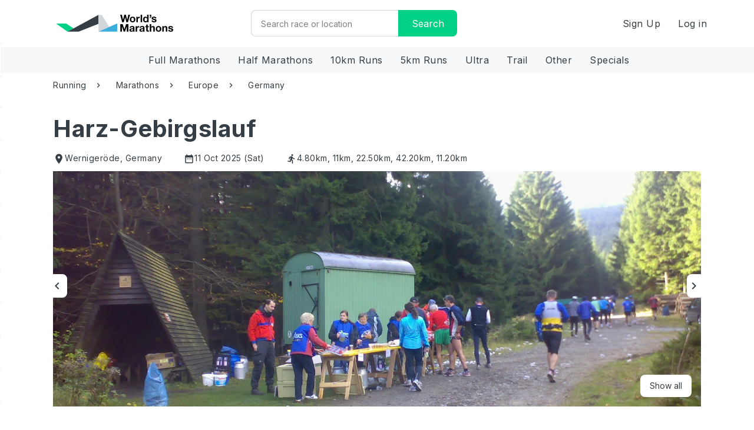

--- FILE ---
content_type: text/html; charset=utf-8
request_url: https://worldsmarathons.com/marathon/harz-mountain-run-marathon
body_size: 91896
content:




<!DOCTYPE html>
<html lang="en">
<head>
    <meta charset="utf-8">
    <meta name="viewport" content="width=device-width, initial-scale=1, user-scalable=no" />
    <title>Harz-Gebirgslauf, 11 Oct 2025 | World&#39;s Marathons</title>

        <meta name="description" content="Discover the Harz-Gebirgslauf in Germany. ✓24 hour cancellation policy ✓Discounts ✓Over 4000 other races. ►Learn more" />
        <meta property="og:description" content="Discover the Harz-Gebirgslauf in Germany. ✓24 hour cancellation policy ✓Discounts ✓Over 4000 other races. ►Learn more" />
    
    <meta property="og:type" content="activity">
    <meta property="og:site_name" content="World's Marathons">
    <meta property="og:title" content="Harz-Gebirgslauf, 11 Oct 2025 | World&#39;s Marathons">
    <meta name="twitter:title" content="Harz-Gebirgslauf, 11 Oct 2025 | World&#39;s Marathons">
    <meta name="robots" content="index" />

        <meta property="og:url" content="https://worldsmarathons.com/marathon/harz-mountain-run-marathon">
        <link rel="canonical" href="https://worldsmarathons.com/marathon/harz-mountain-run-marathon">
            <meta property="og:image" content="https://wmimg.azureedge.net/public/img/marathons/harz-mountain-run-marathon/harz-mountain-run-marathon.jpg">
        <meta property="og:image:url" content="https://wmimg.azureedge.net/public/img/marathons/harz-mountain-run-marathon/harz-mountain-run-marathon.jpg">
        <meta property="og:image:secure_url" content="https://wmimg.azureedge.net/public/img/marathons/harz-mountain-run-marathon/harz-mountain-run-marathon.jpg">
        <meta name="twitter:image" content="https://wmimg.azureedge.net/public/img/marathons/harz-mountain-run-marathon/harz-mountain-run-marathon.jpg">
        <meta itemprop="image" content="https://wmimg.azureedge.net/public/img/marathons/harz-mountain-run-marathon/harz-mountain-run-marathon.jpg">
    <meta name="twitter:card" content="summary">

    <link rel="shortcut icon" href="/favicon.png">
    <link rel="apple-touch-icon" href="https://wmimg.azureedge.net/site/img/apple-touch-iphone.png" />
    <link rel="apple-touch-icon" sizes="72x72" href="https://wmimg.azureedge.net/site/img/apple-touch-ipad.png" />
    <link rel="apple-touch-icon" sizes="114x114" href="https://wmimg.azureedge.net/site/img/apple-touch-iphone4.png" />
    <link rel="apple-touch-icon" sizes="144x144" href="https://wmimg.azureedge.net/site/img/apple-touch-ipad-retina.png" />
    <base href="/">

                <link rel="alternate" hreflang="x-default" href="https://worldsmarathons.com/marathon/harz-mountain-run-marathon">
            <link rel="alternate" hreflang="en" href="https://worldsmarathons.com/marathon/harz-mountain-run-marathon">
            <link rel="alternate" hreflang="it" href="https://worldsmarathons.com/it/marathon/harz-mountain-run-marathon">
            <link rel="alternate" hreflang="de" href="https://worldsmarathons.com/de/marathon/harz-mountain-run-marathon">
            <link rel="alternate" hreflang="zh" href="https://worldsmarathons.com/zh/marathon/harz-mountain-run-marathon">
            <link rel="alternate" hreflang="es" href="https://worldsmarathons.com/es/marathon/harz-mountain-run-marathon">
            <link rel="alternate" hreflang="fr" href="https://worldsmarathons.com/fr/marathon/harz-mountain-run-marathon">

    <link rel="preconnect" href="https://fonts.gstatic.com">
    <link href="https://fonts.googleapis.com/css2?family=Inter:wght@400;700&display=swap" rel="stylesheet">
    <link href="https://fonts.googleapis.com/icon?family=Material+Icons|Material+Icons+Outlined|" rel="stylesheet">
    <link rel="stylesheet" href="web/css/datepicker.min.552dfd2efdc1dee2.css" />
        <script>
        (function (d) {
            var config = {
                kitId: 'yon3wwi',
                scriptTimeout: 3000,
                async: true
            },
                h = d.documentElement, t = setTimeout(function () { h.className = h.className.replace(/\bwf-loading\b/g, "") + " wf-inactive"; }, config.scriptTimeout), tk = d.createElement("script"), f = false, s = d.getElementsByTagName("script")[0], a; h.className += " wf-loading"; tk.src = 'https://use.typekit.net/' + config.kitId + '.js'; tk.async = true; tk.onload = tk.onreadystatechange = function () { a = this.readyState; if (f || a && a != "complete" && a != "loaded") return; f = true; clearTimeout(t); try { Typekit.load(config) } catch (e) { } }; s.parentNode.insertBefore(tk, s)
        })(document);
    </script>

        <!-- Leaving this for noow on staging to test flickering there-->
        <!-- Google Optimize -->
        <style>
            .async-hide {
                opacity: 0 !important
            }
        </style>
        <!-- Anti - flicker snippet (recommended)-->
        <script>
            (function (a, s, y, n, c, h, i, d, e) {
                s.className += ' ' + y; h.start = 1 * new Date;
                h.end = i = function () { s.className = s.className.replace(RegExp(' ?' + y), '') };
                (a[n] = a[n] || []).hide = h; setTimeout(function () { i(); h.end = null }, c); h.timeout = c;
            })(window, document.documentElement, 'async-hide', 'dataLayer', 4000, { 'GTM-WQ5SPM9': true });
        </script>
        <!-- Google Tag Manager -->
        <script data-cookieconsent="ignore">
            (function (w, d, s, l, i) {
                w[l] = w[l] || []; w[l].push({
                    'gtm.start':
                        new Date().getTime(), event: 'gtm.js'
                }); var f = d.getElementsByTagName(s)[0],
                    j = d.createElement(s), dl = l != 'dataLayer' ? '&l=' + l : ''; j.async = true; j.src =
                        'https://www.googletagmanager.com/gtm.js?id=' + i + dl; f.parentNode.insertBefore(j, f);
            })(window, document, 'script', 'dataLayer', 'GTM-WQ5SPM9');</script>
        <!-- End Google Tag Manager -->

        <script type="text/javascript">var lang = 'en'</script>
            <!-- Snippet for remove # from <a> tag, provide from cookiebot   -->
        <script>
            window.addEventListener("CookiebotOnDialogDisplay", () => {
                var a = document.getElementsByTagName("a");
                for (i of a)
                    if (i.getAttribute('href') == "#")
                        i.removeAttribute("href");
            });
        </script>
        <!-- End Snippet of remove # from <a> tag -->
        <script id="Cookiebot" src="https://consent.cookiebot.com/uc.js" data-cbid="103ac990-b6aa-4759-a7a1-95c6f3e90885" data-blockingmode="auto" type="text/javascript"></script>
        <script data-cookieconsent="ignore">
            window.WM_CONF = {
                api: 'https://worldsmarathons.com/api/',
                apiResults: 'https://worldsmarathonsresults.azurewebsites.net/api/',
                web: 'https://worldsmarathons.com/',
                blob: 'https://wmimg.azureedge.net/',
                container:'public',
                mapsKey: 'AIzaSyDpI8Mh09qCjA_KvGvSFmSJgsvdNxnM4e4',
                facebookAppId: '1735895970033004',
                env: 'live',
                locale: 'en',
                lang: lang,
                roNextUrl: 'https://admin.raceoffice.app',
                checkoutUrl: 'https://checkout.worldsmarathons.com//'
            };
        </script>
        <script>
            (function (h, o, t, j, a, r) {
                h.hj = h.hj || function () { (h.hj.q = h.hj.q || []).push(arguments) };
                h._hjSettings = { hjid: 313800, hjsv: 5 };
                a = o.getElementsByTagName('head')[0];
                r = o.createElement('script'); r.async = 1;
                r.src = t + h._hjSettings.hjid + j + h._hjSettings.hjsv;
                a.appendChild(r);
            })(window, document, '//static.hotjar.com/c/hotjar-', '.js?sv=');
        </script>
                <script>
        window.googleTrackEvent = function (event, type) {
            var data = {
                'event': type,
                'currency': event.currency,
                'content_name': event.title,
                'value': event.maxPrice,
                'content_ids': [event.id],
                'content_type': 'product',
            };
            if (window.WM_CONF.env === 'live' || window.WM_CONF.env === 'stage') {
                window.dataLayer.push(data);
            } else {
                console.log('google conversion ' + type + ':' + data.content_ids);
            }
        }
        window.marathon_data = {
            website: "http://www.harz-gebirgslauf.de/",
            id: "harz-mountain-run-marathon",
            title: "Harz-Gebirgslauf",
            bucketListCount: 7,
            selfLink: "https://worldsmarathons.com/marathon/harz-mountain-run-marathon",
            claimed: false,
            images: JSON.parse("[{\"imageId\":null,\"path\":\"https://wmimg.azureedge.net/public/img/marathons/harz-mountain-run-marathon/harz-mountain-run-marathon.jpg\",\"pathMedium\":null,\"pathSmall\":null,\"description\":null},{\"imageId\":null,\"path\":\"https://wmimg.azureedge.net/public/img/marathons/harz-mountain-run-marathon/bDMIHz_harz-mountain-run-marathon.jpg?c=1504021507\",\"pathMedium\":null,\"pathSmall\":null,\"description\":null}]"),
            maxPrice: null,
            currency: "",
            editionStatus: "ok"
        };
        googleTrackEvent(window.marathon_data, 'viewContent');
    </script>
        <script type="application/ld+json">
            {"@context":"http://schema.org/","@type":"Product","name":"Harz-Gebirgslauf","image":["https://wmimg.azureedge.net/public/img/marathons/harz-mountain-run-marathon/harz-mountain-run-marathon.jpg","https://wmimg.azureedge.net/public/img/marathons/harz-mountain-run-marathon/bDMIHz_harz-mountain-run-marathon.jpg?c=1504021507"],"description":"Achtung! Der Brocken-Marathon ist ein Wettkampf mit ganz besonderen Anforderungen. Über 1000 Höhenmeter machen diesen Marathon zu einem der schwierigsten Ausdauerläufe Deutschlands. Nur sehr gut trainierte Läuferinnen und Läufer sollten diese Herausforderung annehmen. Auf dem Brockengipfel herrscht Hochgebirgsklima. Mit starkem Wind und Wetterumschlag muss gerechnet werden. Jeder Teilnehmer sollte sich darauf einstellen und trägt die persönliche Verantwortung für seine Gesundheit. Für den Fall, dass auf dem Brocken unzumutbare Wetterbedingungen erwartet werden, behält sich der Veranstalter operativ eine Streckenveränderung vor. Kurz vor und nach der Brockenkuppe überquert die Marathonstrecke die Gleise der Brockenbahn. Bei Annäherung eines Zuges wird die Laufstrecke vorübergehend von Sicherungsposten gesperrt. Den Anweisungen der Sicherungsposten ist Folge zu leisten. Andernfalls droht die Disqualifikation!\nTeilnehmer des Brocken-Marathons die bis 12.00 Uhr den Brocken nicht passiert haben, werden aus der Wertung genommen.","aggregateRating":{"@type":"AggregateRating","ratingValue":"0","ratingCount":0,"bestRating":"5","worstRating":"1"}}
        </script>
        <script type="application/ld+json">
            {"@context":"https://schema.org/","@type":"Event","name":"Harz-Gebirgslauf","startDate":"2025-10-11","endDate":"2025-10-11","location":{"@type":"Place","name":"Hasserode","address":{"@type":"PostalAddress","addressLocality":"Wernigeröde","addressCountry":"DE"}},"image":["https://wmimg.azureedge.net/public/img/marathons/harz-mountain-run-marathon/harz-mountain-run-marathon.jpg","https://wmimg.azureedge.net/public/img/marathons/harz-mountain-run-marathon/bDMIHz_harz-mountain-run-marathon.jpg?c=1504021507"],"description":"Achtung! Der Brocken-Marathon ist ein Wettkampf mit ganz besonderen Anforderungen. Über 1000 Höhenmeter machen diesen Marathon zu einem der schwierigsten Ausdauerläufe Deutschlands. Nur sehr gut trainierte Läuferinnen und Läufer sollten diese Herausforderung annehmen. Auf dem Brockengipfel herrscht Hochgebirgsklima. Mit starkem Wind und Wetterumschlag muss gerechnet werden. Jeder Teilnehmer sollte sich darauf einstellen und trägt die persönliche Verantwortung für seine Gesundheit. Für den Fall, dass auf dem Brocken unzumutbare Wetterbedingungen erwartet werden, behält sich der Veranstalter operativ eine Streckenveränderung vor. Kurz vor und nach der Brockenkuppe überquert die Marathonstrecke die Gleise der Brockenbahn. Bei Annäherung eines Zuges wird die Laufstrecke vorübergehend von Sicherungsposten gesperrt. Den Anweisungen der Sicherungsposten ist Folge zu leisten. Andernfalls droht die Disqualifikation!\nTeilnehmer des Brocken-Marathons die bis 12.00 Uhr den Brocken nicht passiert haben, werden aus der Wertung genommen.","aggregateRating":{"@type":"AggregateRating","ratingValue":"0","ratingCount":0,"bestRating":"5","worstRating":"1"},"performer":{"@type":"Person","name":"Harz-Gebirgslauf"},"eventStatus":"https://schema.org/EventScheduled","eventAttendanceMode":"https://schema.org/OfflineEventAttendanceMode"}
        </script>
    <style>
        @charset 'UTF-8';*{-webkit-box-sizing:border-box;-moz-box-sizing:border-box;box-sizing:border-box}*:before,*:after{-webkit-box-sizing:border-box;-moz-box-sizing:border-box;box-sizing:border-box}html{font-size:10px;-webkit-tap-highlight-color:rgba(0,0,0,0)}body{font-family:Inter;font-size:14px;line-height:1.42857143;color:#353e44;background-color:#fff}input,button,select,textarea{font-family:inherit;font-size:inherit;line-height:inherit}a{color:#3daddc;text-decoration:none}a:hover,a:focus{color:#1f83ad;text-decoration:underline}a:focus{outline:thin dotted;outline:5px auto -webkit-focus-ring-color;outline-offset:-2px}figure{margin:0}img{vertical-align:middle}.img-responsive{display:block;max-width:100%;height:auto}.img-rounded{border-radius:3px}.img-thumbnail{padding:4px;line-height:1.42857143;background-color:#fff;border:1px solid #ddd;border-radius:2px;-webkit-transition:all .2s ease-in-out;-o-transition:all .2s ease-in-out;transition:all .2s ease-in-out;display:inline-block;max-width:100%;height:auto}.img-circle{border-radius:50%}hr{margin-top:20px;margin-bottom:20px;border:0;border-top:1px solid #d1d7db}.sr-only{position:absolute;width:1px;height:1px;margin:-1px;padding:0;overflow:hidden;clip:rect(0, 0, 0, 0);border:0}.sr-only-focusable:active,.sr-only-focusable:focus{position:static;width:auto;height:auto;margin:0;overflow:visible;clip:auto}[role="button"]{cursor:pointer}h1,h2,h3,h4,h5,h6,.h1,.h2,.h3,.h4,.h5,.h6{font-family:Inter;font-weight:700;line-height:1.1;color:inherit}h1 small,h2 small,h3 small,h4 small,h5 small,h6 small,.h1 small,.h2 small,.h3 small,.h4 small,.h5 small,.h6 small,h1 .small,h2 .small,h3 .small,h4 .small,h5 .small,h6 .small,.h1 .small,.h2 .small,.h3 .small,.h4 .small,.h5 .small,.h6 .small{font-weight:normal;line-height:1;color:#777}h1,.h1,h2,.h2,h3,.h3{margin-top:20px;margin-bottom:10px}h1 small,.h1 small,h2 small,.h2 small,h3 small,.h3 small,h1 .small,.h1 .small,h2 .small,.h2 .small,h3 .small,.h3 .small{font-size:65%}h4,.h4,h5,.h5,h6,.h6{margin-top:10px;margin-bottom:10px}h4 small,.h4 small,h5 small,.h5 small,h6 small,.h6 small,h4 .small,.h4 .small,h5 .small,.h5 .small,h6 .small,.h6 .small{font-size:75%}h1,.h1{font-size:50px}h2,.h2{font-size:38px}h3,.h3{font-size:24px}h4,.h4{font-size:18px}h5,.h5{font-size:14px}h6,.h6{font-size:12px}p{margin:0 0 10px}.lead{margin-bottom:20px;font-size:16px;font-weight:300;line-height:1.4}@media (min-width:768px){.lead{font-size:21px}}small,.small{font-size:85%}mark,.mark{background-color:#fff9c8;padding:.2em}.text-left{text-align:left}.text-right{text-align:right}.text-center{text-align:center}.text-justify{text-align:justify}.text-nowrap{white-space:nowrap}.text-lowercase{text-transform:lowercase}.text-uppercase{text-transform:uppercase}.text-capitalize{text-transform:capitalize}.text-muted{color:#b9c0c5}.text-primary{color:#3daddc}a.text-primary:hover,a.text-primary:focus{color:#2394c3}.text-success{color:#03622d}a.text-success:hover,a.text-success:focus{color:#013116}.text-info{color:#3daddc}a.text-info:hover,a.text-info:focus{color:#2394c3}.text-warning{color:#353e44}a.text-warning:hover,a.text-warning:focus{color:#1f2427}.text-danger{color:#d31e43}a.text-danger:hover,a.text-danger:focus{color:#a61835}.bg-primary{color:#fff;background-color:#3daddc}a.bg-primary:hover,a.bg-primary:focus{background-color:#2394c3}.bg-success{background-color:#a8f1c8}a.bg-success:hover,a.bg-success:focus{background-color:#7ceaac}.bg-info{background-color:#dbeff8}a.bg-info:hover,a.bg-info:focus{background-color:#b0dcf0}.bg-warning{background-color:#fff9c8}a.bg-warning:hover,a.bg-warning:focus{background-color:#fff395}.bg-danger{background-color:#fcd9e0}a.bg-danger:hover,a.bg-danger:focus{background-color:#f8aab9}.page-header{padding-bottom:9px;margin:40px 0 20px;border-bottom:1px solid #eee}ul,ol{margin-top:0;margin-bottom:10px}ul ul,ol ul,ul ol,ol ol{margin-bottom:0}.list-unstyled{padding-left:0;list-style:none}.list-inline{padding-left:0;list-style:none;margin-left:-5px}.list-inline>li{display:inline-block;padding-left:5px;padding-right:5px}dl{margin-top:0;margin-bottom:20px}dt,dd{line-height:1.42857143}dt{font-weight:bold}dd{margin-left:0}@media (min-width:768px){.dl-horizontal dt{float:left;width:160px;clear:left;text-align:right;overflow:hidden;text-overflow:ellipsis;white-space:nowrap}.dl-horizontal dd{margin-left:180px}}abbr[title],abbr[data-original-title]{cursor:help;border-bottom:1px dotted #777}.initialism{font-size:90%;text-transform:uppercase}blockquote{padding:10px 20px;margin:0 0 20px;font-size:17.5px;border-left:5px solid #eee}blockquote p:last-child,blockquote ul:last-child,blockquote ol:last-child{margin-bottom:0}blockquote footer,blockquote small,blockquote .small{display:block;font-size:80%;line-height:1.42857143;color:#777}blockquote footer:before,blockquote small:before,blockquote .small:before{content:'\2014 \00A0'}.blockquote-reverse,blockquote.pull-right{padding-right:15px;padding-left:0;border-right:5px solid #eee;border-left:0;text-align:right}.blockquote-reverse footer:before,blockquote.pull-right footer:before,.blockquote-reverse small:before,blockquote.pull-right small:before,.blockquote-reverse .small:before,blockquote.pull-right .small:before{content:''}.blockquote-reverse footer:after,blockquote.pull-right footer:after,.blockquote-reverse small:after,blockquote.pull-right small:after,.blockquote-reverse .small:after,blockquote.pull-right .small:after{content:'\00A0 \2014'}address{margin-bottom:20px;font-style:normal;line-height:1.42857143}code,kbd,pre,samp{font-family:Menlo,Monaco,Consolas,"Courier New",monospace}code{padding:2px 4px;font-size:90%;color:#c7254e;background-color:#f9f2f4;border-radius:2px}kbd{padding:2px 4px;font-size:90%;color:#fff;background-color:#333;border-radius:1px;box-shadow:inset 0 -1px 0 rgba(0,0,0,0.25)}kbd kbd{padding:0;font-size:100%;font-weight:bold;box-shadow:none}pre{display:block;padding:9.5px;margin:0 0 10px;font-size:13px;line-height:1.42857143;word-break:break-all;word-wrap:break-word;color:#333;background-color:#f5f5f5;border:1px solid #ccc;border-radius:2px}pre code{padding:0;font-size:inherit;color:inherit;white-space:pre-wrap;background-color:transparent;border-radius:0}.pre-scrollable{max-height:340px;overflow-y:scroll}.container{margin-right:auto;margin-left:auto;padding-left:15px;padding-right:15px}@media (min-width:768px){.container{width:750px}}@media (min-width:768px){.container{width:970px}}@media (min-width:1100px){.container{width:1170px}}.container-fluid{margin-right:auto;margin-left:auto;padding-left:15px;padding-right:15px}.row{margin-left:-15px;margin-right:-15px}.col-xs-1, .col-sm-1, .col-md-1, .col-lg-1, .col-xs-2, .col-sm-2, .col-md-2, .col-lg-2, .col-xs-3, .col-sm-3, .col-md-3, .col-lg-3, .col-xs-4, .col-sm-4, .col-md-4, .col-lg-4, .col-xs-5, .col-sm-5, .col-md-5, .col-lg-5, .col-xs-6, .col-sm-6, .col-md-6, .col-lg-6, .col-xs-7, .col-sm-7, .col-md-7, .col-lg-7, .col-xs-8, .col-sm-8, .col-md-8, .col-lg-8, .col-xs-9, .col-sm-9, .col-md-9, .col-lg-9, .col-xs-10, .col-sm-10, .col-md-10, .col-lg-10, .col-xs-11, .col-sm-11, .col-md-11, .col-lg-11, .col-xs-12, .col-sm-12, .col-md-12, .col-lg-12{position:relative;min-height:1px;padding-left:15px;padding-right:15px}.col-xs-1, .col-xs-2, .col-xs-3, .col-xs-4, .col-xs-5, .col-xs-6, .col-xs-7, .col-xs-8, .col-xs-9, .col-xs-10, .col-xs-11, .col-xs-12{float:left}.col-xs-12{width:100%}.col-xs-11{width:91.66666667%}.col-xs-10{width:83.33333333%}.col-xs-9{width:75%}.col-xs-8{width:66.66666667%}.col-xs-7{width:58.33333333%}.col-xs-6{width:50%}.col-xs-5{width:41.66666667%}.col-xs-4{width:33.33333333%}.col-xs-3{width:25%}.col-xs-2{width:16.66666667%}.col-xs-1{width:8.33333333%}.col-xs-pull-12{right:100%}.col-xs-pull-11{right:91.66666667%}.col-xs-pull-10{right:83.33333333%}.col-xs-pull-9{right:75%}.col-xs-pull-8{right:66.66666667%}.col-xs-pull-7{right:58.33333333%}.col-xs-pull-6{right:50%}.col-xs-pull-5{right:41.66666667%}.col-xs-pull-4{right:33.33333333%}.col-xs-pull-3{right:25%}.col-xs-pull-2{right:16.66666667%}.col-xs-pull-1{right:8.33333333%}.col-xs-pull-0{right:auto}.col-xs-push-12{left:100%}.col-xs-push-11{left:91.66666667%}.col-xs-push-10{left:83.33333333%}.col-xs-push-9{left:75%}.col-xs-push-8{left:66.66666667%}.col-xs-push-7{left:58.33333333%}.col-xs-push-6{left:50%}.col-xs-push-5{left:41.66666667%}.col-xs-push-4{left:33.33333333%}.col-xs-push-3{left:25%}.col-xs-push-2{left:16.66666667%}.col-xs-push-1{left:8.33333333%}.col-xs-push-0{left:auto}.col-xs-offset-12{margin-left:100%}.col-xs-offset-11{margin-left:91.66666667%}.col-xs-offset-10{margin-left:83.33333333%}.col-xs-offset-9{margin-left:75%}.col-xs-offset-8{margin-left:66.66666667%}.col-xs-offset-7{margin-left:58.33333333%}.col-xs-offset-6{margin-left:50%}.col-xs-offset-5{margin-left:41.66666667%}.col-xs-offset-4{margin-left:33.33333333%}.col-xs-offset-3{margin-left:25%}.col-xs-offset-2{margin-left:16.66666667%}.col-xs-offset-1{margin-left:8.33333333%}.col-xs-offset-0{margin-left:0}@media (min-width:768px){.col-sm-1, .col-sm-2, .col-sm-3, .col-sm-4, .col-sm-5, .col-sm-6, .col-sm-7, .col-sm-8, .col-sm-9, .col-sm-10, .col-sm-11, .col-sm-12{float:left}.col-sm-12{width:100%}.col-sm-11{width:91.66666667%}.col-sm-10{width:83.33333333%}.col-sm-9{width:75%}.col-sm-8{width:66.66666667%}.col-sm-7{width:58.33333333%}.col-sm-6{width:50%}.col-sm-5{width:41.66666667%}.col-sm-4{width:33.33333333%}.col-sm-3{width:25%}.col-sm-2{width:16.66666667%}.col-sm-1{width:8.33333333%}.col-sm-pull-12{right:100%}.col-sm-pull-11{right:91.66666667%}.col-sm-pull-10{right:83.33333333%}.col-sm-pull-9{right:75%}.col-sm-pull-8{right:66.66666667%}.col-sm-pull-7{right:58.33333333%}.col-sm-pull-6{right:50%}.col-sm-pull-5{right:41.66666667%}.col-sm-pull-4{right:33.33333333%}.col-sm-pull-3{right:25%}.col-sm-pull-2{right:16.66666667%}.col-sm-pull-1{right:8.33333333%}.col-sm-pull-0{right:auto}.col-sm-push-12{left:100%}.col-sm-push-11{left:91.66666667%}.col-sm-push-10{left:83.33333333%}.col-sm-push-9{left:75%}.col-sm-push-8{left:66.66666667%}.col-sm-push-7{left:58.33333333%}.col-sm-push-6{left:50%}.col-sm-push-5{left:41.66666667%}.col-sm-push-4{left:33.33333333%}.col-sm-push-3{left:25%}.col-sm-push-2{left:16.66666667%}.col-sm-push-1{left:8.33333333%}.col-sm-push-0{left:auto}.col-sm-offset-12{margin-left:100%}.col-sm-offset-11{margin-left:91.66666667%}.col-sm-offset-10{margin-left:83.33333333%}.col-sm-offset-9{margin-left:75%}.col-sm-offset-8{margin-left:66.66666667%}.col-sm-offset-7{margin-left:58.33333333%}.col-sm-offset-6{margin-left:50%}.col-sm-offset-5{margin-left:41.66666667%}.col-sm-offset-4{margin-left:33.33333333%}.col-sm-offset-3{margin-left:25%}.col-sm-offset-2{margin-left:16.66666667%}.col-sm-offset-1{margin-left:8.33333333%}.col-sm-offset-0{margin-left:0}}@media (min-width:768px){.col-md-1, .col-md-2, .col-md-3, .col-md-4, .col-md-5, .col-md-6, .col-md-7, .col-md-8, .col-md-9, .col-md-10, .col-md-11, .col-md-12{float:left}.col-md-12{width:100%}.col-md-11{width:91.66666667%}.col-md-10{width:83.33333333%}.col-md-9{width:75%}.col-md-8{width:66.66666667%}.col-md-7{width:58.33333333%}.col-md-6{width:50%}.col-md-5{width:41.66666667%}.col-md-4{width:33.33333333%}.col-md-3{width:25%}.col-md-2{width:16.66666667%}.col-md-1{width:8.33333333%}.col-md-pull-12{right:100%}.col-md-pull-11{right:91.66666667%}.col-md-pull-10{right:83.33333333%}.col-md-pull-9{right:75%}.col-md-pull-8{right:66.66666667%}.col-md-pull-7{right:58.33333333%}.col-md-pull-6{right:50%}.col-md-pull-5{right:41.66666667%}.col-md-pull-4{right:33.33333333%}.col-md-pull-3{right:25%}.col-md-pull-2{right:16.66666667%}.col-md-pull-1{right:8.33333333%}.col-md-pull-0{right:auto}.col-md-push-12{left:100%}.col-md-push-11{left:91.66666667%}.col-md-push-10{left:83.33333333%}.col-md-push-9{left:75%}.col-md-push-8{left:66.66666667%}.col-md-push-7{left:58.33333333%}.col-md-push-6{left:50%}.col-md-push-5{left:41.66666667%}.col-md-push-4{left:33.33333333%}.col-md-push-3{left:25%}.col-md-push-2{left:16.66666667%}.col-md-push-1{left:8.33333333%}.col-md-push-0{left:auto}.col-md-offset-12{margin-left:100%}.col-md-offset-11{margin-left:91.66666667%}.col-md-offset-10{margin-left:83.33333333%}.col-md-offset-9{margin-left:75%}.col-md-offset-8{margin-left:66.66666667%}.col-md-offset-7{margin-left:58.33333333%}.col-md-offset-6{margin-left:50%}.col-md-offset-5{margin-left:41.66666667%}.col-md-offset-4{margin-left:33.33333333%}.col-md-offset-3{margin-left:25%}.col-md-offset-2{margin-left:16.66666667%}.col-md-offset-1{margin-left:8.33333333%}.col-md-offset-0{margin-left:0}}@media (min-width:1100px){.col-lg-1, .col-lg-2, .col-lg-3, .col-lg-4, .col-lg-5, .col-lg-6, .col-lg-7, .col-lg-8, .col-lg-9, .col-lg-10, .col-lg-11, .col-lg-12{float:left}.col-lg-12{width:100%}.col-lg-11{width:91.66666667%}.col-lg-10{width:83.33333333%}.col-lg-9{width:75%}.col-lg-8{width:66.66666667%}.col-lg-7{width:58.33333333%}.col-lg-6{width:50%}.col-lg-5{width:41.66666667%}.col-lg-4{width:33.33333333%}.col-lg-3{width:25%}.col-lg-2{width:16.66666667%}.col-lg-1{width:8.33333333%}.col-lg-pull-12{right:100%}.col-lg-pull-11{right:91.66666667%}.col-lg-pull-10{right:83.33333333%}.col-lg-pull-9{right:75%}.col-lg-pull-8{right:66.66666667%}.col-lg-pull-7{right:58.33333333%}.col-lg-pull-6{right:50%}.col-lg-pull-5{right:41.66666667%}.col-lg-pull-4{right:33.33333333%}.col-lg-pull-3{right:25%}.col-lg-pull-2{right:16.66666667%}.col-lg-pull-1{right:8.33333333%}.col-lg-pull-0{right:auto}.col-lg-push-12{left:100%}.col-lg-push-11{left:91.66666667%}.col-lg-push-10{left:83.33333333%}.col-lg-push-9{left:75%}.col-lg-push-8{left:66.66666667%}.col-lg-push-7{left:58.33333333%}.col-lg-push-6{left:50%}.col-lg-push-5{left:41.66666667%}.col-lg-push-4{left:33.33333333%}.col-lg-push-3{left:25%}.col-lg-push-2{left:16.66666667%}.col-lg-push-1{left:8.33333333%}.col-lg-push-0{left:auto}.col-lg-offset-12{margin-left:100%}.col-lg-offset-11{margin-left:91.66666667%}.col-lg-offset-10{margin-left:83.33333333%}.col-lg-offset-9{margin-left:75%}.col-lg-offset-8{margin-left:66.66666667%}.col-lg-offset-7{margin-left:58.33333333%}.col-lg-offset-6{margin-left:50%}.col-lg-offset-5{margin-left:41.66666667%}.col-lg-offset-4{margin-left:33.33333333%}.col-lg-offset-3{margin-left:25%}.col-lg-offset-2{margin-left:16.66666667%}.col-lg-offset-1{margin-left:8.33333333%}.col-lg-offset-0{margin-left:0}}table{background-color:transparent}caption{padding-top:15px;padding-bottom:15px;color:#b9c0c5;text-align:left}th{text-align:left}.table{width:100%;max-width:100%;margin-bottom:20px}.table>thead>tr>th,.table>tbody>tr>th,.table>tfoot>tr>th,.table>thead>tr>td,.table>tbody>tr>td,.table>tfoot>tr>td{padding:15px;line-height:1.42857143;vertical-align:top;border-top:1px solid #d5dae2}.table>thead>tr>th{vertical-align:bottom;border-bottom:2px solid #d5dae2}.table>caption+thead>tr:first-child>th,.table>colgroup+thead>tr:first-child>th,.table>thead:first-child>tr:first-child>th,.table>caption+thead>tr:first-child>td,.table>colgroup+thead>tr:first-child>td,.table>thead:first-child>tr:first-child>td{border-top:0}.table>tbody+tbody{border-top:2px solid #d5dae2}.table .table{background-color:#fff}.table-condensed>thead>tr>th,.table-condensed>tbody>tr>th,.table-condensed>tfoot>tr>th,.table-condensed>thead>tr>td,.table-condensed>tbody>tr>td,.table-condensed>tfoot>tr>td{padding:5px}.table-bordered{border:1px solid #d5dae2}.table-bordered>thead>tr>th,.table-bordered>tbody>tr>th,.table-bordered>tfoot>tr>th,.table-bordered>thead>tr>td,.table-bordered>tbody>tr>td,.table-bordered>tfoot>tr>td{border:1px solid #d5dae2}.table-bordered>thead>tr>th,.table-bordered>thead>tr>td{border-bottom-width:2px}.table-striped>tbody>tr:nth-of-type(odd){background-color:#f6f8fa}.table-hover>tbody>tr:hover{background-color:#eff2f6}table col[class*="col-"]{position:static;float:none;display:table-column}table td[class*="col-"],table th[class*="col-"]{position:static;float:none;display:table-cell}.table>thead>tr>td.active,.table>tbody>tr>td.active,.table>tfoot>tr>td.active,.table>thead>tr>th.active,.table>tbody>tr>th.active,.table>tfoot>tr>th.active,.table>thead>tr.active>td,.table>tbody>tr.active>td,.table>tfoot>tr.active>td,.table>thead>tr.active>th,.table>tbody>tr.active>th,.table>tfoot>tr.active>th{background-color:#eff2f6}.table-hover>tbody>tr>td.active:hover,.table-hover>tbody>tr>th.active:hover,.table-hover>tbody>tr.active:hover>td,.table-hover>tbody>tr:hover>.active,.table-hover>tbody>tr.active:hover>th{background-color:#dfe5ed}.table>thead>tr>td.success,.table>tbody>tr>td.success,.table>tfoot>tr>td.success,.table>thead>tr>th.success,.table>tbody>tr>th.success,.table>tfoot>tr>th.success,.table>thead>tr.success>td,.table>tbody>tr.success>td,.table>tfoot>tr.success>td,.table>thead>tr.success>th,.table>tbody>tr.success>th,.table>tfoot>tr.success>th{background-color:#a8f1c8}.table-hover>tbody>tr>td.success:hover,.table-hover>tbody>tr>th.success:hover,.table-hover>tbody>tr.success:hover>td,.table-hover>tbody>tr:hover>.success,.table-hover>tbody>tr.success:hover>th{background-color:#92edba}.table>thead>tr>td.info,.table>tbody>tr>td.info,.table>tfoot>tr>td.info,.table>thead>tr>th.info,.table>tbody>tr>th.info,.table>tfoot>tr>th.info,.table>thead>tr.info>td,.table>tbody>tr.info>td,.table>tfoot>tr.info>td,.table>thead>tr.info>th,.table>tbody>tr.info>th,.table>tfoot>tr.info>th{background-color:#dbeff8}.table-hover>tbody>tr>td.info:hover,.table-hover>tbody>tr>th.info:hover,.table-hover>tbody>tr.info:hover>td,.table-hover>tbody>tr:hover>.info,.table-hover>tbody>tr.info:hover>th{background-color:#c6e6f4}.table>thead>tr>td.warning,.table>tbody>tr>td.warning,.table>tfoot>tr>td.warning,.table>thead>tr>th.warning,.table>tbody>tr>th.warning,.table>tfoot>tr>th.warning,.table>thead>tr.warning>td,.table>tbody>tr.warning>td,.table>tfoot>tr.warning>td,.table>thead>tr.warning>th,.table>tbody>tr.warning>th,.table>tfoot>tr.warning>th{background-color:#fff9c8}.table-hover>tbody>tr>td.warning:hover,.table-hover>tbody>tr>th.warning:hover,.table-hover>tbody>tr.warning:hover>td,.table-hover>tbody>tr:hover>.warning,.table-hover>tbody>tr.warning:hover>th{background-color:#fff6ae}.table>thead>tr>td.danger,.table>tbody>tr>td.danger,.table>tfoot>tr>td.danger,.table>thead>tr>th.danger,.table>tbody>tr>th.danger,.table>tfoot>tr>th.danger,.table>thead>tr.danger>td,.table>tbody>tr.danger>td,.table>tfoot>tr.danger>td,.table>thead>tr.danger>th,.table>tbody>tr.danger>th,.table>tfoot>tr.danger>th{background-color:#fcd9e0}.table-hover>tbody>tr>td.danger:hover,.table-hover>tbody>tr>th.danger:hover,.table-hover>tbody>tr.danger:hover>td,.table-hover>tbody>tr:hover>.danger,.table-hover>tbody>tr.danger:hover>th{background-color:#fac1cd}.table-responsive{overflow-x:auto;min-height:.01%}@media screen and (max-width:767px){.table-responsive{width:100%;margin-bottom:15px;overflow-y:hidden;-ms-overflow-style:-ms-autohiding-scrollbar;border:1px solid #d5dae2}.table-responsive>.table{margin-bottom:0}.table-responsive>.table>thead>tr>th,.table-responsive>.table>tbody>tr>th,.table-responsive>.table>tfoot>tr>th,.table-responsive>.table>thead>tr>td,.table-responsive>.table>tbody>tr>td,.table-responsive>.table>tfoot>tr>td{white-space:nowrap}.table-responsive>.table-bordered{border:0}.table-responsive>.table-bordered>thead>tr>th:first-child,.table-responsive>.table-bordered>tbody>tr>th:first-child,.table-responsive>.table-bordered>tfoot>tr>th:first-child,.table-responsive>.table-bordered>thead>tr>td:first-child,.table-responsive>.table-bordered>tbody>tr>td:first-child,.table-responsive>.table-bordered>tfoot>tr>td:first-child{border-left:0}.table-responsive>.table-bordered>thead>tr>th:last-child,.table-responsive>.table-bordered>tbody>tr>th:last-child,.table-responsive>.table-bordered>tfoot>tr>th:last-child,.table-responsive>.table-bordered>thead>tr>td:last-child,.table-responsive>.table-bordered>tbody>tr>td:last-child,.table-responsive>.table-bordered>tfoot>tr>td:last-child{border-right:0}.table-responsive>.table-bordered>tbody>tr:last-child>th,.table-responsive>.table-bordered>tfoot>tr:last-child>th,.table-responsive>.table-bordered>tbody>tr:last-child>td,.table-responsive>.table-bordered>tfoot>tr:last-child>td{border-bottom:0}}fieldset{padding:0;margin:0;border:0;min-width:0}legend{display:block;width:100%;padding:0;margin-bottom:20px;font-size:21px;line-height:inherit;color:#333;border:0;border-bottom:1px solid #e5e5e5}label{display:inline-block;max-width:100%;margin-bottom:5px;font-weight:bold}input[type="search"]{-webkit-box-sizing:border-box;-moz-box-sizing:border-box;box-sizing:border-box}input[type="radio"],input[type="checkbox"]{margin:4px 0 0;margin-top:1px \9;line-height:normal}input[type="file"]{display:block}input[type="range"]{display:block;width:100%}select[multiple],select[size]{height:auto}input[type="file"]:focus,input[type="radio"]:focus,input[type="checkbox"]:focus{outline:thin dotted;outline:5px auto -webkit-focus-ring-color;outline-offset:-2px}output{display:block;padding-top:7px;font-size:14px;line-height:1.42857143;color:#555}.form-control{display:block;width:100%;height:40px;padding:6px 12px;font-size:14px;line-height:1.42857143;color:#555;background-color:#fff;background-image:none;border:1px solid #ccc;border-radius:2px;-webkit-box-shadow:inset 0 1px 1px rgba(0,0,0,0.075);box-shadow:inset 0 1px 1px rgba(0,0,0,0.075);-webkit-transition:border-color ease-in-out .15s, box-shadow ease-in-out .15s;-o-transition:border-color ease-in-out .15s, box-shadow ease-in-out .15s;transition:border-color ease-in-out .15s, box-shadow ease-in-out .15s}.form-control:focus{border-color:#66afe9;outline:0;-webkit-box-shadow:inset 0 1px 1px rgba(0,0,0,.075), 0 0 8px rgba(102, 175, 233, 0.6);box-shadow:inset 0 1px 1px rgba(0,0,0,.075), 0 0 8px rgba(102, 175, 233, 0.6)}.form-control::-moz-placeholder{color:#999;opacity:1}.form-control:-ms-input-placeholder{color:#999}.form-control::-webkit-input-placeholder{color:#999}.form-control::-ms-expand{border:0;background-color:transparent}.form-control[disabled],.form-control[readonly],fieldset[disabled] .form-control{background-color:#eee;opacity:1}.form-control[disabled],fieldset[disabled] .form-control{cursor:not-allowed}textarea.form-control{height:auto}input[type="search"]{-webkit-appearance:none}@media screen and (-webkit-min-device-pixel-ratio:0){input[type="date"].form-control,input[type="time"].form-control,input[type="datetime-local"].form-control,input[type="month"].form-control{line-height:40px}input[type="date"].input-sm,input[type="time"].input-sm,input[type="datetime-local"].input-sm,input[type="month"].input-sm,.input-group-sm input[type="date"],.input-group-sm input[type="time"],.input-group-sm input[type="datetime-local"],.input-group-sm input[type="month"]{line-height:30px}input[type="date"].input-lg,input[type="time"].input-lg,input[type="datetime-local"].input-lg,input[type="month"].input-lg,.input-group-lg input[type="date"],.input-group-lg input[type="time"],.input-group-lg input[type="datetime-local"],.input-group-lg input[type="month"]{line-height:46px}}.form-group{margin-bottom:15px}.radio,.checkbox{position:relative;display:block;margin-top:10px;margin-bottom:10px}.radio label,.checkbox label{min-height:20px;padding-left:20px;margin-bottom:0;font-weight:normal;cursor:pointer}.radio input[type="radio"],.radio-inline input[type="radio"],.checkbox input[type="checkbox"],.checkbox-inline input[type="checkbox"]{position:absolute;margin-left:-20px;margin-top:4px \9}.radio+.radio,.checkbox+.checkbox{margin-top:-5px}.radio-inline,.checkbox-inline{position:relative;display:inline-block;padding-left:20px;margin-bottom:0;vertical-align:middle;font-weight:normal;cursor:pointer}.radio-inline+.radio-inline,.checkbox-inline+.checkbox-inline{margin-top:0;margin-left:10px}input[type="radio"][disabled],input[type="checkbox"][disabled],input[type="radio"].disabled,input[type="checkbox"].disabled,fieldset[disabled] input[type="radio"],fieldset[disabled] input[type="checkbox"]{cursor:not-allowed}.radio-inline.disabled,.checkbox-inline.disabled,fieldset[disabled] .radio-inline,fieldset[disabled] .checkbox-inline{cursor:not-allowed}.radio.disabled label,.checkbox.disabled label,fieldset[disabled] .radio label,fieldset[disabled] .checkbox label{cursor:not-allowed}.form-control-static{padding-top:7px;padding-bottom:7px;margin-bottom:0;min-height:34px}.form-control-static.input-lg,.form-control-static.input-sm{padding-left:0;padding-right:0}.input-sm{height:30px;padding:5px 10px;font-size:12px;line-height:1.5;border-radius:1px}select.input-sm{height:30px;line-height:30px}textarea.input-sm,select[multiple].input-sm{height:auto}.form-group-sm .form-control{height:30px;padding:5px 10px;font-size:12px;line-height:1.5;border-radius:1px}.form-group-sm select.form-control{height:30px;line-height:30px}.form-group-sm textarea.form-control,.form-group-sm select[multiple].form-control{height:auto}.form-group-sm .form-control-static{height:30px;min-height:32px;padding:6px 10px;font-size:12px;line-height:1.5}.input-lg{height:46px;padding:10px 16px;font-size:18px;line-height:1.3333333;border-radius:3px}select.input-lg{height:46px;line-height:46px}textarea.input-lg,select[multiple].input-lg{height:auto}.form-group-lg .form-control{height:46px;padding:10px 16px;font-size:18px;line-height:1.3333333;border-radius:3px}.form-group-lg select.form-control{height:46px;line-height:46px}.form-group-lg textarea.form-control,.form-group-lg select[multiple].form-control{height:auto}.form-group-lg .form-control-static{height:46px;min-height:38px;padding:11px 16px;font-size:18px;line-height:1.3333333}.has-feedback{position:relative}.has-feedback .form-control{padding-right:50px}.form-control-feedback{position:absolute;top:0;right:0;z-index:2;display:block;width:40px;height:40px;line-height:40px;text-align:center;pointer-events:none}.input-lg+.form-control-feedback,.input-group-lg+.form-control-feedback,.form-group-lg .form-control+.form-control-feedback{width:46px;height:46px;line-height:46px}.input-sm+.form-control-feedback,.input-group-sm+.form-control-feedback,.form-group-sm .form-control+.form-control-feedback{width:30px;height:30px;line-height:30px}.has-success .help-block,.has-success .control-label,.has-success .radio,.has-success .checkbox,.has-success .radio-inline,.has-success .checkbox-inline,.has-success.radio label,.has-success.checkbox label,.has-success.radio-inline label,.has-success.checkbox-inline label{color:#03622d}.has-success .form-control{border-color:#03622d;-webkit-box-shadow:inset 0 1px 1px rgba(0,0,0,0.075);box-shadow:inset 0 1px 1px rgba(0,0,0,0.075)}.has-success .form-control:focus{border-color:#013116;-webkit-box-shadow:inset 0 1px 1px rgba(0,0,0,0.075),0 0 6px #06c55a;box-shadow:inset 0 1px 1px rgba(0,0,0,0.075),0 0 6px #06c55a}.has-success .input-group-addon{color:#03622d;border-color:#03622d;background-color:#a8f1c8}.has-success .form-control-feedback{color:#03622d}.has-warning .help-block,.has-warning .control-label,.has-warning .radio,.has-warning .checkbox,.has-warning .radio-inline,.has-warning .checkbox-inline,.has-warning.radio label,.has-warning.checkbox label,.has-warning.radio-inline label,.has-warning.checkbox-inline label{color:#353e44}.has-warning .form-control{border-color:#353e44;-webkit-box-shadow:inset 0 1px 1px rgba(0,0,0,0.075);box-shadow:inset 0 1px 1px rgba(0,0,0,0.075)}.has-warning .form-control:focus{border-color:#1f2427;-webkit-box-shadow:inset 0 1px 1px rgba(0,0,0,0.075),0 0 6px #62727d;box-shadow:inset 0 1px 1px rgba(0,0,0,0.075),0 0 6px #62727d}.has-warning .input-group-addon{color:#353e44;border-color:#353e44;background-color:#fff9c8}.has-warning .form-control-feedback{color:#353e44}.has-error .help-block,.has-error .control-label,.has-error .radio,.has-error .checkbox,.has-error .radio-inline,.has-error .checkbox-inline,.has-error.radio label,.has-error.checkbox label,.has-error.radio-inline label,.has-error.checkbox-inline label{color:#d31e43}.has-error .form-control{border-color:#d31e43;-webkit-box-shadow:inset 0 1px 1px rgba(0,0,0,0.075);box-shadow:inset 0 1px 1px rgba(0,0,0,0.075)}.has-error .form-control:focus{border-color:#a61835;-webkit-box-shadow:inset 0 1px 1px rgba(0,0,0,0.075),0 0 6px #ea6d86;box-shadow:inset 0 1px 1px rgba(0,0,0,0.075),0 0 6px #ea6d86}.has-error .input-group-addon{color:#d31e43;border-color:#d31e43;background-color:#fcd9e0}.has-error .form-control-feedback{color:#d31e43}.has-feedback label~.form-control-feedback{top:25px}.has-feedback label.sr-only~.form-control-feedback{top:0}.help-block{display:block;margin-top:5px;margin-bottom:10px;color:#6d7f8c}@media (min-width:768px){.form-inline .form-group{display:inline-block;margin-bottom:0;vertical-align:middle}.form-inline .form-control{display:inline-block;width:auto;vertical-align:middle}.form-inline .form-control-static{display:inline-block}.form-inline .input-group{display:inline-table;vertical-align:middle}.form-inline .input-group .input-group-addon,.form-inline .input-group .input-group-btn,.form-inline .input-group .form-control{width:auto}.form-inline .input-group>.form-control{width:100%}.form-inline .control-label{margin-bottom:0;vertical-align:middle}.form-inline .radio,.form-inline .checkbox{display:inline-block;margin-top:0;margin-bottom:0;vertical-align:middle}.form-inline .radio label,.form-inline .checkbox label{padding-left:0}.form-inline .radio input[type="radio"],.form-inline .checkbox input[type="checkbox"]{position:relative;margin-left:0}.form-inline .has-feedback .form-control-feedback{top:0}}.form-horizontal .radio,.form-horizontal .checkbox,.form-horizontal .radio-inline,.form-horizontal .checkbox-inline{margin-top:0;margin-bottom:0;padding-top:7px}.form-horizontal .radio,.form-horizontal .checkbox{min-height:27px}.form-horizontal .form-group{margin-left:-15px;margin-right:-15px}@media (min-width:768px){.form-horizontal .control-label{text-align:right;margin-bottom:0;padding-top:7px}}.form-horizontal .has-feedback .form-control-feedback{right:15px}@media (min-width:768px){.form-horizontal .form-group-lg .control-label{padding-top:11px;font-size:18px}}@media (min-width:768px){.form-horizontal .form-group-sm .control-label{padding-top:6px;font-size:12px}}.btn{display:inline-block;margin-bottom:0;font-weight:normal;text-align:center;vertical-align:middle;touch-action:manipulation;cursor:pointer;background-image:none;border:1px solid transparent;white-space:nowrap;padding:6px 12px;font-size:14px;line-height:1.42857143;border-radius:2px;-webkit-user-select:none;-moz-user-select:none;-ms-user-select:none;user-select:none}.btn:focus,.btn:active:focus,.btn.active:focus,.btn.focus,.btn:active.focus,.btn.active.focus{outline:thin dotted;outline:5px auto -webkit-focus-ring-color;outline-offset:-2px}.btn:hover,.btn:focus,.btn.focus{color:#333;text-decoration:none}.btn:active,.btn.active{outline:0;background-image:none;-webkit-box-shadow:inset 0 3px 5px rgba(0,0,0,0.125);box-shadow:inset 0 3px 5px rgba(0,0,0,0.125)}.btn.disabled,.btn[disabled],fieldset[disabled] .btn{cursor:not-allowed;opacity:.65;filter:alpha(opacity=65);-webkit-box-shadow:none;box-shadow:none}a.btn.disabled,fieldset[disabled] a.btn{pointer-events:none}.btn-default{color:#333;background-color:#fff;border-color:#ccc}.btn-default:focus,.btn-default.focus{color:#333;background-color:#e6e6e6;border-color:#8c8c8c}.btn-default:hover{color:#333;background-color:#e6e6e6;border-color:#adadad}.btn-default:active,.btn-default.active,.open>.dropdown-toggle.btn-default{color:#333;background-color:#e6e6e6;border-color:#adadad}.btn-default:active:hover,.btn-default.active:hover,.open>.dropdown-toggle.btn-default:hover,.btn-default:active:focus,.btn-default.active:focus,.open>.dropdown-toggle.btn-default:focus,.btn-default:active.focus,.btn-default.active.focus,.open>.dropdown-toggle.btn-default.focus{color:#333;background-color:#d4d4d4;border-color:#8c8c8c}.btn-default:active,.btn-default.active,.open>.dropdown-toggle.btn-default{background-image:none}.btn-default.disabled:hover,.btn-default[disabled]:hover,fieldset[disabled] .btn-default:hover,.btn-default.disabled:focus,.btn-default[disabled]:focus,fieldset[disabled] .btn-default:focus,.btn-default.disabled.focus,.btn-default[disabled].focus,fieldset[disabled] .btn-default.focus{background-color:#fff;border-color:#ccc}.btn-default .badge{color:#fff;background-color:#333}.btn-primary{color:#fff;background-color:#3daddc;border-color:#3daddc}.btn-primary:focus,.btn-primary.focus{color:#fff;background-color:#2394c3;border-color:#176382}.btn-primary:hover{color:#fff;background-color:#2394c3;border-color:#228dba}.btn-primary:active,.btn-primary.active,.open>.dropdown-toggle.btn-primary{color:#fff;background-color:#2394c3;border-color:#228dba}.btn-primary:active:hover,.btn-primary.active:hover,.open>.dropdown-toggle.btn-primary:hover,.btn-primary:active:focus,.btn-primary.active:focus,.open>.dropdown-toggle.btn-primary:focus,.btn-primary:active.focus,.btn-primary.active.focus,.open>.dropdown-toggle.btn-primary.focus{color:#fff;background-color:#1e7da5;border-color:#176382}.btn-primary:active,.btn-primary.active,.open>.dropdown-toggle.btn-primary{background-image:none}.btn-primary.disabled:hover,.btn-primary[disabled]:hover,fieldset[disabled] .btn-primary:hover,.btn-primary.disabled:focus,.btn-primary[disabled]:focus,fieldset[disabled] .btn-primary:focus,.btn-primary.disabled.focus,.btn-primary[disabled].focus,fieldset[disabled] .btn-primary.focus{background-color:#3daddc;border-color:#3daddc}.btn-primary .badge{color:#3daddc;background-color:#fff}.btn-success{color:#fff;background-color:#03d65f;border-color:#03bd54}.btn-success:focus,.btn-success.focus{color:#fff;background-color:#02a449;border-color:#013f1c}.btn-success:hover{color:#fff;background-color:#02a449;border-color:#028039}.btn-success:active,.btn-success.active,.open>.dropdown-toggle.btn-success{color:#fff;background-color:#02a449;border-color:#028039}.btn-success:active:hover,.btn-success.active:hover,.open>.dropdown-toggle.btn-success:hover,.btn-success:active:focus,.btn-success.active:focus,.open>.dropdown-toggle.btn-success:focus,.btn-success:active.focus,.btn-success.active.focus,.open>.dropdown-toggle.btn-success.focus{color:#fff;background-color:#028039;border-color:#013f1c}.btn-success:active,.btn-success.active,.open>.dropdown-toggle.btn-success{background-image:none}.btn-success.disabled:hover,.btn-success[disabled]:hover,fieldset[disabled] .btn-success:hover,.btn-success.disabled:focus,.btn-success[disabled]:focus,fieldset[disabled] .btn-success:focus,.btn-success.disabled.focus,.btn-success[disabled].focus,fieldset[disabled] .btn-success.focus{background-color:#03d65f;border-color:#03bd54}.btn-success .badge{color:#03d65f;background-color:#fff}.btn-info{color:#fff;background-color:#5bc0de;border-color:#46b8da}.btn-info:focus,.btn-info.focus{color:#fff;background-color:#31b0d5;border-color:#1b6d85}.btn-info:hover{color:#fff;background-color:#31b0d5;border-color:#269abc}.btn-info:active,.btn-info.active,.open>.dropdown-toggle.btn-info{color:#fff;background-color:#31b0d5;border-color:#269abc}.btn-info:active:hover,.btn-info.active:hover,.open>.dropdown-toggle.btn-info:hover,.btn-info:active:focus,.btn-info.active:focus,.open>.dropdown-toggle.btn-info:focus,.btn-info:active.focus,.btn-info.active.focus,.open>.dropdown-toggle.btn-info.focus{color:#fff;background-color:#269abc;border-color:#1b6d85}.btn-info:active,.btn-info.active,.open>.dropdown-toggle.btn-info{background-image:none}.btn-info.disabled:hover,.btn-info[disabled]:hover,fieldset[disabled] .btn-info:hover,.btn-info.disabled:focus,.btn-info[disabled]:focus,fieldset[disabled] .btn-info:focus,.btn-info.disabled.focus,.btn-info[disabled].focus,fieldset[disabled] .btn-info.focus{background-color:#5bc0de;border-color:#46b8da}.btn-info .badge{color:#5bc0de;background-color:#fff}.btn-warning{color:#fff;background-color:#f6dd62;border-color:#f5d84a}.btn-warning:focus,.btn-warning.focus{color:#fff;background-color:#f3d332;border-color:#b5980a}.btn-warning:hover{color:#fff;background-color:#f3d332;border-color:#f1cb10}.btn-warning:active,.btn-warning.active,.open>.dropdown-toggle.btn-warning{color:#fff;background-color:#f3d332;border-color:#f1cb10}.btn-warning:active:hover,.btn-warning.active:hover,.open>.dropdown-toggle.btn-warning:hover,.btn-warning:active:focus,.btn-warning.active:focus,.open>.dropdown-toggle.btn-warning:focus,.btn-warning:active.focus,.btn-warning.active.focus,.open>.dropdown-toggle.btn-warning.focus{color:#fff;background-color:#f1cb10;border-color:#b5980a}.btn-warning:active,.btn-warning.active,.open>.dropdown-toggle.btn-warning{background-image:none}.btn-warning.disabled:hover,.btn-warning[disabled]:hover,fieldset[disabled] .btn-warning:hover,.btn-warning.disabled:focus,.btn-warning[disabled]:focus,fieldset[disabled] .btn-warning:focus,.btn-warning.disabled.focus,.btn-warning[disabled].focus,fieldset[disabled] .btn-warning.focus{background-color:#f6dd62;border-color:#f5d84a}.btn-warning .badge{color:#f6dd62;background-color:#fff}.btn-danger{color:#fff;background-color:#d31e43;border-color:#bd1b3c}.btn-danger:focus,.btn-danger.focus{color:#fff;background-color:#a61835;border-color:#4d0b18}.btn-danger:hover{color:#fff;background-color:#a61835;border-color:#87132b}.btn-danger:active,.btn-danger.active,.open>.dropdown-toggle.btn-danger{color:#fff;background-color:#a61835;border-color:#87132b}.btn-danger:active:hover,.btn-danger.active:hover,.open>.dropdown-toggle.btn-danger:hover,.btn-danger:active:focus,.btn-danger.active:focus,.open>.dropdown-toggle.btn-danger:focus,.btn-danger:active.focus,.btn-danger.active.focus,.open>.dropdown-toggle.btn-danger.focus{color:#fff;background-color:#87132b;border-color:#4d0b18}.btn-danger:active,.btn-danger.active,.open>.dropdown-toggle.btn-danger{background-image:none}.btn-danger.disabled:hover,.btn-danger[disabled]:hover,fieldset[disabled] .btn-danger:hover,.btn-danger.disabled:focus,.btn-danger[disabled]:focus,fieldset[disabled] .btn-danger:focus,.btn-danger.disabled.focus,.btn-danger[disabled].focus,fieldset[disabled] .btn-danger.focus{background-color:#d31e43;border-color:#bd1b3c}.btn-danger .badge{color:#d31e43;background-color:#fff}.btn-link{color:#3daddc;font-weight:normal;border-radius:0}.btn-link,.btn-link:active,.btn-link.active,.btn-link[disabled],fieldset[disabled] .btn-link{background-color:transparent;-webkit-box-shadow:none;box-shadow:none}.btn-link,.btn-link:hover,.btn-link:focus,.btn-link:active{border-color:transparent}.btn-link:hover,.btn-link:focus{color:#1f83ad;text-decoration:underline;background-color:transparent}.btn-link[disabled]:hover,fieldset[disabled] .btn-link:hover,.btn-link[disabled]:focus,fieldset[disabled] .btn-link:focus{color:#777;text-decoration:none}.btn-lg{padding:10px 16px;font-size:18px;line-height:1.3333333;border-radius:3px}.btn-sm{padding:5px 10px;font-size:12px;line-height:1.5;border-radius:1px}.btn-xs{padding:1px 5px;font-size:12px;line-height:1.5;border-radius:1px}.btn-block{display:block;width:100%}.btn-block+.btn-block{margin-top:5px}input[type="submit"].btn-block,input[type="reset"].btn-block,input[type="button"].btn-block{width:100%}.input-group{position:relative;display:table;border-collapse:separate}.input-group[class*="col-"]{float:none;padding-left:0;padding-right:0}.input-group .form-control{position:relative;z-index:2;float:left;width:100%;margin-bottom:0}.input-group .form-control:focus{z-index:3}.input-group-lg>.form-control,.input-group-lg>.input-group-addon,.input-group-lg>.input-group-btn>.btn{height:46px;padding:10px 16px;font-size:18px;line-height:1.3333333;border-radius:3px}select.input-group-lg>.form-control,select.input-group-lg>.input-group-addon,select.input-group-lg>.input-group-btn>.btn{height:46px;line-height:46px}textarea.input-group-lg>.form-control,textarea.input-group-lg>.input-group-addon,textarea.input-group-lg>.input-group-btn>.btn,select[multiple].input-group-lg>.form-control,select[multiple].input-group-lg>.input-group-addon,select[multiple].input-group-lg>.input-group-btn>.btn{height:auto}.input-group-sm>.form-control,.input-group-sm>.input-group-addon,.input-group-sm>.input-group-btn>.btn{height:30px;padding:5px 10px;font-size:12px;line-height:1.5;border-radius:1px}select.input-group-sm>.form-control,select.input-group-sm>.input-group-addon,select.input-group-sm>.input-group-btn>.btn{height:30px;line-height:30px}textarea.input-group-sm>.form-control,textarea.input-group-sm>.input-group-addon,textarea.input-group-sm>.input-group-btn>.btn,select[multiple].input-group-sm>.form-control,select[multiple].input-group-sm>.input-group-addon,select[multiple].input-group-sm>.input-group-btn>.btn{height:auto}.input-group-addon,.input-group-btn,.input-group .form-control{display:table-cell}.input-group-addon:not(:first-child):not(:last-child),.input-group-btn:not(:first-child):not(:last-child),.input-group .form-control:not(:first-child):not(:last-child){border-radius:0}.input-group-addon,.input-group-btn{width:1%;white-space:nowrap;vertical-align:middle}.input-group-addon{padding:6px 12px;font-size:14px;font-weight:normal;line-height:1;color:#555;text-align:center;background-color:#eee;border:1px solid #ccc;border-radius:2px}.input-group-addon.input-sm{padding:5px 10px;font-size:12px;border-radius:1px}.input-group-addon.input-lg{padding:10px 16px;font-size:18px;border-radius:3px}.input-group-addon input[type="radio"],.input-group-addon input[type="checkbox"]{margin-top:0}.input-group .form-control:first-child,.input-group-addon:first-child,.input-group-btn:first-child>.btn,.input-group-btn:first-child>.btn-group>.btn,.input-group-btn:first-child>.dropdown-toggle,.input-group-btn:last-child>.btn:not(:last-child):not(.dropdown-toggle),.input-group-btn:last-child>.btn-group:not(:last-child)>.btn{border-bottom-right-radius:0;border-top-right-radius:0}.input-group-addon:first-child{border-right:0}.input-group .form-control:last-child,.input-group-addon:last-child,.input-group-btn:last-child>.btn,.input-group-btn:last-child>.btn-group>.btn,.input-group-btn:last-child>.dropdown-toggle,.input-group-btn:first-child>.btn:not(:first-child),.input-group-btn:first-child>.btn-group:not(:first-child)>.btn{border-bottom-left-radius:0;border-top-left-radius:0}.input-group-addon:last-child{border-left:0}.input-group-btn{position:relative;font-size:0;white-space:nowrap}.input-group-btn>.btn{position:relative}.input-group-btn>.btn+.btn{margin-left:-1px}.input-group-btn>.btn:hover,.input-group-btn>.btn:focus,.input-group-btn>.btn:active{z-index:2}.input-group-btn:first-child>.btn,.input-group-btn:first-child>.btn-group{margin-right:-1px}.input-group-btn:last-child>.btn,.input-group-btn:last-child>.btn-group{z-index:2;margin-left:-1px}.caret{display:inline-block;width:0;height:0;margin-left:2px;vertical-align:middle;border-top:4px dashed;border-top:4px solid \9;border-right:4px solid transparent;border-left:4px solid transparent}.dropup,.dropdown{position:relative}.dropdown-toggle:focus{outline:0}.dropdown-menu{position:absolute;top:100%;left:0;z-index:1000;display:none;float:left;min-width:160px;padding:5px 0;margin:2px 0 0;list-style:none;font-size:14px;text-align:left;background-color:#fff;border:1px solid #ccc;border:1px solid rgba(0,0,0,0.15);border-radius:2px;-webkit-box-shadow:0 6px 12px rgba(0,0,0,0.175);box-shadow:0 6px 12px rgba(0,0,0,0.175);background-clip:padding-box}.dropdown-menu.pull-right{right:0;left:auto}.dropdown-menu .divider{height:1px;margin:9px 0;overflow:hidden;background-color:#e5e5e5}.dropdown-menu>li>a{display:block;padding:3px 20px;clear:both;font-weight:normal;line-height:1.42857143;color:#333;white-space:nowrap}.dropdown-menu>li>a:hover,.dropdown-menu>li>a:focus{text-decoration:none;color:#262626;background-color:#f5f5f5}.dropdown-menu>.active>a,.dropdown-menu>.active>a:hover,.dropdown-menu>.active>a:focus{color:#fff;text-decoration:none;outline:0;background-color:#3daddc}.dropdown-menu>.disabled>a,.dropdown-menu>.disabled>a:hover,.dropdown-menu>.disabled>a:focus{color:#777}.dropdown-menu>.disabled>a:hover,.dropdown-menu>.disabled>a:focus{text-decoration:none;background-color:transparent;background-image:none;filter:progid:DXImageTransform.Microsoft.gradient(enabled = false);cursor:not-allowed}.open>.dropdown-menu{display:block}.open>a{outline:0}.dropdown-menu-right{left:auto;right:0}.dropdown-menu-left{left:0;right:auto}.dropdown-header{display:block;padding:3px 20px;font-size:12px;line-height:1.42857143;color:#777;white-space:nowrap}.dropdown-backdrop{position:fixed;left:0;right:0;bottom:0;top:0;z-index:990}.pull-right>.dropdown-menu{right:0;left:auto}.dropup .caret,.navbar-fixed-bottom .dropdown .caret{border-top:0;border-bottom:4px dashed;border-bottom:4px solid \9;content:""}.dropup .dropdown-menu,.navbar-fixed-bottom .dropdown .dropdown-menu{top:auto;bottom:100%;margin-bottom:2px}@media (min-width:768px){.navbar-right .dropdown-menu{left:auto;right:0}.navbar-right .dropdown-menu-left{left:0;right:auto}}.wm-modal-backdrop{position:fixed;top:0;left:0;bottom:0;right:0;background-color:rgba(0,0,0,0.4);z-index:40000}.wm-modal-backdrop.results-modal{z-index:2999}.modal-active>.main,.modal-active>.footer{-ms-filter:blur(5px);-webkit-filter:blur(5px);filter:blur(5px)}.modal-active>.main .search.map{margin-top:-30px}.modal-active>.main .search-left-menu{margin-top:-30px}@supports (-ms-ime-align: auto){.modal-active>.main .search.map{margin-top:0}.modal-active>.main .search-left-menu{margin-top:0}}.login-section .wm-modal-login{box-shadow:0 4px 16px rgba(0,0,0,0.12);border-radius:24px;padding:0;background-color:#fff;position:fixed;top:50%;left:50%;max-width:450px;min-width:330px;width:100%;max-height:780px;z-index:40001;-webkit-transform:translateX(-50%) translateY(-50%);-moz-transform:translateX(-50%) translateY(-50%);-ms-transform:translateX(-50%) translateY(-50%);transform:translateX(-50%) translateY(-50%);overflow:hidden}.login-section .wm-modal-login.results-modal{z-index:2999}.login-section .wm-modal-login.large{max-width:1190px}.login-section .wm-modal-login.medium{max-width:768px}.login-section .wm-modal-login>.close{display:flex;background-color:transparent;border:none;padding:19px;justify-content:flex-end;color:#000000;opacity:1}.login-section .wm-modal-login>.close:focus,.login-section .wm-modal-login>.close:hover{outline:none;opacity:.6}.login-section .wm-modal-login>.close #login-close-button:hover{cursor:pointer}.login-section .wm-modal-login>.close #forget-pw-close-button:hover{cursor:pointer}.login-section .wm-modal-login .wm-modal-error{padding:5px;border-radius:0;-webkit-border-top-left-radius:2px;-webkit-border-top-right-radius:2px;-moz-border-radius-topleft:2px;-moz-border-radius-topright:2px;border-top-left-radius:2px;border-top-right-radius:2px;margin-bottom:20px;margin-bottom:0;color:#d31e43;display:flex;justify-content:center;flex-direction:row}.login-section .wm-modal-login .wm-modal-error.alert-info{font-size:21px}.login-section .wm-modal-login .regular-text{font-size:14px;margin-bottom:20px}.login-section .wm-modal-login .wm-modal-header{padding:5px}.login-section .wm-modal-login .wm-modal-body{margin-bottom:100px;position:relative;display:block;overflow-y:auto;overflow-x:hidden;max-height:72vh;padding:30px}.login-section .wm-modal-login .wm-modal-body.no-footer{margin-bottom:0}.login-section .wm-modal-login .wm-modal-body.extend-height{max-height:87vh !important}@media (max-width:1366px){.login-section .wm-modal-login .wm-modal-body{overflow-y:auto;overflow-x:hidden}}.login-section .wm-modal-login .wm-modal-footer{position:absolute;bottom:0;height:100px;border-top:1px solid #d5dae2;padding-top:30px;display:block;width:100%;padding-left:30px;padding-right:30px;background-color:#fff}.login-section .wm-modal-login .wm-modal-footer .btn-default{margin-right:15px}.login-section .wm-modal-login .wm-modal-footer .alert{margin:0;margin-top:-8px}.login-section .wm-modal-login.disabled{cursor:wait}.login-section .wm-modal-login.disabled:after{content:'';position:absolute;top:0;bottom:0;left:0;right:0;background-color:rgba(255,255,255,0.4)}.login-section .login-content{padding:0 70px 40px 70px !important;overflow:hidden !important;max-height:fit-content !important;height:fit-content !important}.login-section .login-content .login-title{font-size:24px;line-height:28px;color:#353e44;margin-bottom:24px;display:flex;flex-direction:row;justify-content:center;text-align:center}.login-section .login-content .align-content-center{display:flex;flex-direction:row;align-content:center;justify-content:space-around}.login-section .login-content .or-with-email-text{font-size:14px;line-height:24px;text-align:center;color:#7f8589;margin:8px 0 8px 0}.login-section .login-content .label-text{font-size:14px;color:#353e44}.login-section .login-content .form-group{margin-bottom:8px}.login-section .login-content .form-group .login-input{border:1px solid #7f8589;box-sizing:border-box;border-radius:8px;height:48px}.login-section .login-content .login-button{display:flex;flex-direction:column;justify-content:center;height:48px;margin-top:12px;background:#00c282;border-radius:8px;align-items:center;padding:12px 0 12px 0}.login-section .login-content .login-button:hover{background:#01ad6f !important}.login-section .login-content .login-button:hover::after{background:#01ad6f !important}.login-section .login-content .login-button:active{background:#00c282 !important}.login-section .login-content .login-button:active::after{background:#00c282 !important}.login-section .login-content .login-button:disabled{background:#b3b8bc !important}.login-section .login-content .login-button:disabled::after{background:#00c282 !important}.login-section .login-content .forget-pw-button{display:flex;justify-content:center;margin-top:12px;text-decoration:underline}.login-section .login-content .forget-pw-button :hover{cursor:pointer}.login-section .login-content .have-a-account-box{display:flex;background:#f9f9f9;border-radius:8px;height:141px;margin:20px 0 0 0;flex-direction:column;flex-wrap:nowrap;align-content:stretch;justify-content:center;align-items:center;padding-bottom:16px}.login-section .login-content .become-member-button{background-color:transparent;font-family:inter;margin-top:10px;width:100%;border-color:#00c282;border-width:2px;border-radius:8px;color:#00c282;font-family:Inter;font-weight:600;font-size:16px;line-height:24px}.login-section .login-content .become-member-button:hover{background:#eafff4 !important;border-width:2px;border-color:#00c282}.login-section .login-content .become-member-button:hover::after{background:#eafff4 !important;border-width:2px;border-color:#00c282}.login-section .login-content .become-member-button:active{background:#d4fde6 !important;border-width:2px;border-color:#00c282}.login-section .login-content .become-member-button:active::after{background:#d4fde6 !important;border-width:2px;border-color:#00c282}.login-section .login-content .become-member-button:disabled{background:#b3b8bc !important;border-width:2px;border-color:#00c282}.login-section .login-content .become-member-button:disabled::after{background:#00c282 !important;border-width:2px;border-color:#00c282}@media (max-width:448px){.login-section .login-content{padding:10px 10px 10px 10px !important;height:100%;overflow-y:scroll}.login-section .login-content .login-title{display:flex;flex-wrap:nowrap;flex-direction:row;justify-content:center}.login-section .wm-modal-login{max-height:100%;height:100%;border-radius:0}.login-section .fadeInRight{-webkit-animation-name:fadeInRight;animation-name:fadeInRight}.login-section .fadeOutRight{-webkit-animation-name:fadeOutRight;animation-name:fadeOutRight}@keyframes fadeInRight{from{opacity:0;-webkit-transform:translate3d(100%, -50%, 0);transform:translate3d(100%, -50%, 0)}to{opacity:1;-webkit-transform:translate3d(-50%, -50%, 0);transform:translate3d(-50%, -50%, 0)}}@keyframes fadeOutRight{from{opacity:1;-webkit-transform:translate3d(-50%, -50%, 0);transform:translate3d(-50%, -50%, 0)}to{opacity:0;-webkit-transform:translate3d(100%, -50%, 0);transform:translate3d(100%, -50%, 0)}}.login-section .animated{-webkit-animation-duration:.5s;animation-duration:.5s;-webkit-animation-fill-mode:both;animation-fill-mode:both}}@media (max-width:448px){.login-section .wm-modal-login .close-button{margin-right:0}.login-section .login-content .row{margin-left:0;margin-right:0}}@media (max-width:280px){.login-section .wm-modal-login .close-button{margin-right:5%;margin-right:10%}.login-section .login-content .row{margin-left:5%;margin-right:5%}}.wm-modal{box-shadow:0 4px 16px rgba(0,0,0,0.12);border-radius:8px;padding:0;background-color:#fff;position:fixed;top:50%;left:50%;max-width:550px;min-width:330px;width:100%;height:auto;z-index:40001;-webkit-transform:translateX(-50%) translateY(-50%);-moz-transform:translateX(-50%) translateY(-50%);-ms-transform:translateX(-50%) translateY(-50%);transform:translateX(-50%) translateY(-50%);max-height:90vh;overflow:hidden}.wm-modal.results-modal{z-index:2999}.wm-modal.large{max-width:1190px}.wm-modal.modal-fit-content{max-width:fit-content}.wm-modal.medium{max-width:768px}.wm-modal>.close{float:right;background-color:transparent;border:none;padding:4px}.wm-modal>.close:focus,.wm-modal>.close:hover{outline:none}.wm-modal .wm-modal-error{padding:30px;border-radius:0;-webkit-border-top-left-radius:2px;-webkit-border-top-right-radius:2px;-moz-border-radius-topleft:2px;-moz-border-radius-topright:2px;border-top-left-radius:2px;border-top-right-radius:2px;margin-bottom:0}.wm-modal .wm-modal-error.alert-info{font-size:21px}.wm-modal .regular-text{font-size:14px;margin-bottom:20px}.wm-modal .wm-modal-header{padding:5px}.wm-modal .wm-modal-body{margin-bottom:100px;position:relative;display:block;overflow-y:auto;overflow-x:hidden;max-height:72vh;padding:30px}.wm-modal .wm-modal-body.no-footer{margin-bottom:0}.wm-modal .wm-modal-body.extend-height{max-height:87vh !important}@media (max-width:1366px){.wm-modal .wm-modal-body{overflow-y:auto;overflow-x:hidden}}.wm-modal .wm-modal-body-2{margin-bottom:50px;position:relative;display:block;overflow-y:auto;overflow-x:hidden;max-height:72vh;width:820px;padding:30px}.wm-modal .wm-modal-body-2.no-footer{margin-bottom:0}.wm-modal .wm-modal-body-2.extend-height{max-height:87vh !important}@media (max-width:1366px){.wm-modal .wm-modal-body-2{overflow-y:auto;overflow-x:hidden}}.wm-modal .custom-modal-width .modal-dialog{max-width:2366px !important}.wm-modal .wm-modal-footer{position:absolute;bottom:0;height:100px;border-top:1px solid #d5dae2;padding-top:30px;display:block;width:100%;padding-left:30px;padding-right:30px;background-color:#fff}.wm-modal .wm-modal-footer .btn-default{margin-right:15px}.wm-modal .wm-modal-footer .alert{margin:0;margin-top:-8px}.wm-modal.disabled{cursor:wait}.wm-modal.disabled:after{content:'';position:absolute;top:0;bottom:0;left:0;right:0;background-color:rgba(255,255,255,0.4)}.modal-close{color:#353e44 !important}.btn{border:none;white-space:normal}.btn>.circle-icon{width:30px;height:30px;border-radius:50%;text-align:center;display:inline-block;vertical-align:middle;line-height:28px;margin-right:15px;margin-top:-4px}.btn>.circle-icon.blue{background-color:#3daddc;color:#fff}.btn>.circle-icon.green{background-color:#03d65f;color:#fff}.btn>.circle-icon.purple{background-color:#8d29cd;color:#fff}.btn>.circle-icon>i{font-size:18px}.btn.btn-icon{line-height:1.6}.btn.btn-icon>i{float:left;margin-right:5px}.btn.btn-icon>i.md-16{margin-top:3px}.btn.btn-icon>i.green{color:#03d65f}.btn.btn-icon.btn-sm>i{margin-top:2px !important}.btn.btn-square-left{border-radius:0 3px 3px 0}.btn.btn-square-right{border-radius:3px 0 0 3px}.btn.btn-square{width:140px;height:140px}.btn.btn-lg{padding:8px 16px;font-size:17px}.btn.btn-only-icon{line-height:1.6;padding:6px}.btn.btn-only-icon>i{float:left}.btn:focus,.btn:active{outline:none !important;box-shadow:none;-webkit-box-shadow:none}.btn:focus:focus,.btn:active:focus{outline:none !important}.btn:hover{border:none}.btn.btn-whatsapp{border:1px solid #25d366;border-bottom-color:#25d366;background-color:#25d366;color:#fff !important;text-decoration:none;background-image:url('https://worldsmarathons.blob.core.windows.net:443/site/img/whatsapp-32.png');background-position:16px center;background-repeat:no-repeat;background-size:20px;padding-left:45px}.btn.btn-whatsapp.btn-block{padding-left:0}.btn.btn-facebook-new{border:1px solid #1877f2;border-radius:8px;background-color:#fff;color:#1877f2}.btn.btn-facebook-new .btn-text{font-size:14px;font-family:Inter;font-weight:600;line-height:24px;margin:12px 0 12px 0;text-align:center}.btn.btn-facebook-new .fb-img-round{background-image:url('https://worldsmarathons.blob.core.windows.net/site/img/facebook-logo-round.svg');background-position:center;background-repeat:no-repeat;padding-left:30px}.btn.btn-facebook-new .fb-img-round.btn-block{padding-left:0}.btn.btn-facebook-new:hover,.btn.btn-facebook-new:focus{border-color:#1877f2;background-color:#1877f2;color:#fff}.btn.btn-facebook-new:hover .fb-img-round,.btn.btn-facebook-new:focus .fb-img-round{background-image:url('https://worldsmarathons.blob.core.windows.net/site/img/facebook-logo-round-white.svg')}.btn.btn-facebook{border:1px solid #3B5998;border-bottom-color:#263a63;background-color:#3B5998;color:#fff}.btn.btn-facebook.fb-img{background-image:url('https://worldsmarathons.blob.core.windows.net:443/site/img/FB-f-Logo__white_29.png');background-position:16px center;background-repeat:no-repeat;background-size:20px;padding-left:45px}.btn.btn-facebook.fb-img.btn-block{padding-left:0}.btn.btn-facebook.fb-img-blue{background-image:url('https://worldsmarathons.blob.core.windows.net:443/site/img/facebook.png');background-position:center;background-repeat:no-repeat;background-size:cover;width:40px;height:40px;padding:0;background-color:transparent;border-color:transparent}.btn.btn-facebook.fb-img-blue.small{width:20px;height:20px}.btn.btn-facebook:hover,.btn.btn-facebook:focus{border-color:#4568b2;border-bottom-color:#2d4575;background-color:#4568b2;color:#fff}.btn.btn-messenger{border:1px solid #0084ff;border-bottom-color:#0084ff;background-color:#0084ff;color:#fff}.btn.btn-messenger.fb-msg-img{background-image:url('https://worldsmarathons.blob.core.windows.net:443/site/img/fb-messenger.png');background-position:16px center;background-repeat:no-repeat;background-size:20px;padding-left:45px}.btn.btn-messenger.fb-msg-img.btn-block{padding-left:0}.btn.btn-messenger.fb-msg-img-blue{background-image:url('https://worldsmarathons.blob.core.windows.net:443/site/img/facebook.png');background-position:center;background-repeat:no-repeat;background-size:cover;width:40px;height:40px;padding:0;background-color:transparent;border-color:transparent}.btn.btn-messenger.fb-msg-img-blue.small{width:20px;height:20px}.btn.btn-messenger:hover,.btn.btn-messenger:focus{border-color:#2495ff;border-bottom-color:#2495ff;background-color:#2495ff;color:#fff}.btn.btn-twitter{border:1px solid #1b95e0;border-bottom-color:#1b95e0;background-color:#1b95e0;color:#fff}.btn.btn-twitter.twitter-img{background-image:url('https://worldsmarathons.blob.core.windows.net:443/site/img/twitter_icon.png');background-position:15px center;background-repeat:no-repeat;background-size:20px;padding-left:45px}.btn.btn-twitter.twitter-img.btn-block{padding-left:0}.btn.btn-twitter.twitter-img-blue{background-image:url('https://worldsmarathons.blob.core.windows.net:443/site/img/twitter_icon.png');background-position:center;background-repeat:no-repeat;background-size:cover;width:40px;height:40px;padding:0;background-color:transparent;border-color:transparent}.btn.btn-twitter.twitter-img-blue.small{width:20px;height:20px}.btn.btn-twitter:hover,.btn.btn-twitter:focus{border-color:#0c7abf;border-bottom-color:#0c7abf;background-color:#0c7abf;color:#fff}.btn.btn-white.inverted{color:#fff;background-color:transparent;border:1px solid #fff}.btn.btn-success{background:#00c282;border-radius:8px;padding:8px 24px;line-height:24px;font-size:16px}.btn.btn-success:hover{border-color:#01ad6f;background:#00c282}.btn.btn-success:active,.btn.btn-success:focus{border-color:#01ad6f}.btn.btn-success:active:hover,.btn.btn-success:focus:hover{border-color:#01ad6f}.btn.btn-success.inverted{color:#03d65f;background-color:transparent;border:1px solid #03d65f}.btn.btn-success.inverted:hover{color:#fff;background-color:#03d65f}.btn.btn-success.dark-blue{background-color:#4a90e2;border:none}.btn.btn-info.inverted{color:#3daddc;background-color:transparent;border:1px solid #3daddc}.btn.btn-info.inverted:hover{color:#fff;background-color:#3daddc}.btn.btn-default{border:1px solid #d5dae2;line-height:24px;font-size:16px;color:#353e44}.btn.btn-default:hover{border:1px solid #d5dae2;background-color:#d5dae2}.btn.btn-default-small{border:1px solid #d5dae2;line-height:12px;font-size:14px;border-radius:8px;padding:10px 16px;background-color:white;color:#353e44}.btn.btn-default-small:hover{border:1px solid #d5dae2;background-color:#d5dae2;color:#353e44}.btn.btn-primary{border:1px solid #3daddc;line-height:28px;font-size:16px}.btn.btn-xl{padding:15px 25px;font-size:18px;line-height:1.3333333;border-radius:3px}.btn.btn-xxl{padding:15px 28px;font-size:21px;line-height:1.3333333;border-radius:4px}.btn.btn-md{padding:8px 16px;font-size:14px;line-height:1.1;border-radius:3px}.btn.rounded-border{border-radius:8px}.btn.inline-search-button{height:38px;border-radius:0;border-top-right-radius:2px;border-bottom-right-radius:2px;position:absolute;right:0;line-height:18px}.btn.btn-select{background:#fff;border-radius:8px;padding:5px 23px;line-height:24px;font-size:16px;border:2px solid #3daddc;color:#3daddc}.btn.btn-select:hover{border-color:#3daddc;background:#dbeff8}.btn.btn-select.disabled{color:#7f8589;border:2px solid #7f8589}.btn.btn-select.disabled:hover{background:#fff}.btn.btn-blue-no-border{background:#fff;line-height:24px;font-size:14px;color:#3daddc;font-weight:bold;text-align:center}.btn.btn-blue-no-border:hover{border-color:#3daddc;text-decoration:underline}.btn.btn-ro{border-radius:7px;border:1px solid #00c282;line-height:28px;font-size:16px;color:#fff;background:#00c282}.btn-glow.btn-primary{box-shadow:0 0 40px rgba(61,173,220,0.45)}.btn-circle-icon{position:relative}.btn-circle-icon>.circle-icon{position:absolute;margin:0;transform:translateY(-50%);TOP:50%}.btn-circle-icon>span:not(.circle-icon){margin-left:50px}button.no-style{background-color:transparent;border:none}button.no-style:disabled{opacity:.5}.fb-login-button{width:100%;background:linear-gradient(#4c69ba, #3b55a0)}.fb-login-button:hover,.fb-login-button:focus{background:linear-gradient(#5b7bd5, #4864b1)}.fb-login-button>span{width:100% !important}.fb-login-button iframe{left:50%;transform:translateX(-50%)}.btn-si{border-radius:7px;border:none;color:white;cursor:pointer;font-size:16px;height:50px;padding:0 20px 0 20px;text-decoration:none;transition:all .5s;margin-left:15px}.btn-instagram{background-color:#1b73d1}.btn-instagram:hover{background-color:#3a8de5}.btn-instagram:active{background-color:#155aa4}.with-space{padding-right:16px}.btn-delete-action{background-color:transparent;border:none;width:30px;height:30px;border-radius:50%;padding:0;opacity:1;-webkit-transition:opacity .1s ease-in-out;-moz-transition:opacity .1s ease-in-out;transition:opacity .1s ease-in-out}@media (min-width:768px){.btn-delete-action{opacity:0}}.btn-delete-action:after{font-family:'Material Icons';content:"delete";-webkit-font-feature-settings:'liga';font-size:24px;color:#b9c0c5}.btn-delete-action:focus,.btn-delete-action:hover{border:none;outline:none;opacity:1}.btn-result-action{background-color:transparent;border:none;width:30px;height:30px;border-radius:50%;padding:0;opacity:1;-webkit-transition:opacity .1s ease-in-out;-moz-transition:opacity .1s ease-in-out;transition:opacity .1s ease-in-out}@media (min-width:768px){.btn-result-action{opacity:0}}.btn-result-action:after{font-family:'Material Icons';content:"timer";-webkit-font-feature-settings:'liga';font-size:24px;color:#b9c0c5}.btn-result-action:focus,.btn-result-action:hover{border:none;outline:none;opacity:1}.btn-action{background-color:transparent;border:1px solid #d5dae2;width:50px;height:50px;border-radius:50%;padding:0;opacity:1;-webkit-transition:opacity .1s ease-in-out;-moz-transition:opacity .1s ease-in-out;transition:opacity .1s ease-in-out}.btn-action>i{font-size:24px;color:#b9c0c5}.btn-action:focus,.btn-action:hover{border:1px solid #d5dae2;outline:none;opacity:1}.btn-delete-row-hover:hover .btn-delete-action{opacity:1}.btn-row-hover:hover .btn-action{opacity:1}.btn-bucket-list{background-color:transparent;border:1px solid #d5dae2;width:50px;height:50px;border-radius:50%;padding:0}.btn-bucket-list:after{font-family:'Material Icons';content:"done";-webkit-font-feature-settings:'liga';font-size:30px;color:#d5dae2}.btn-bucket-list:focus,.btn-bucket-list:hover{border:1px solid #d5dae2;outline:none}.btn-bucket-list.complete{border-color:#03d65f;background-color:#03d65f;color:#fff}.btn-bucket-list.complete:after{content:"done";color:#fff}.btn-bucket-list.complete:focus,.btn-bucket-list.complete:hover{border-color:#03d65f;outline:none}.btn-follow{padding:1px 11px;border-radius:10px;background-color:#fff;border:1px solid #3daddc;color:#3daddc}.btn-register{margin-top:80px}@media (max-width:480px){.btn-register{width:100%;display:block;margin-top:40px;font-size:14px !important}}.btn-register:focus,.btn-register:hover{border-color:#03d65f !important;outline:none !important;color:#fff !important;background-color:#03d65f !important}.btn-search{height:36px;float:right;padding-left:10px !important;padding-right:4px !important;padding-top:6px !important;padding-bottom:6px !important;text-align:left;border-radius:4px;color:#999999;font-size:12px !important;background-color:white}.btn-search .search-placeholder{display:inline-block}.btn-search i{transform:rotateZ(90deg);color:black !important;float:right !important;font-size:28px}.btn-signup-organizer{display:inline-block !important;margin-left:25px;margin-bottom:15px;margin-top:15px;padding:8px 16px !important;font-size:17px !important;height:auto !important;color:#fff !important}.btn-signup-organizer:hover{background-color:#03d65f !important}.btn-dropdown-circle{border-radius:50%;width:40px;height:40px;padding:0;background-color:#f6f8fa;border:1px solid white !important}.btn-success-secondary{background-color:white;border:2px solid #00d186;color:#00d186;padding:10px 24px;border-radius:8px;line-height:28px;font-size:16px}.btn-success-secondary:hover,.btn-success-secondary:focus{background-color:#eafff4;border:2px solid #00d186;color:#00d186}.btn-secondary-inverted{background-color:transparent;border:0;color:#00d186;padding:10px 24px;border-radius:8px;line-height:28px;font-size:16px}.btn-secondary-inverted:hover{background-color:#eafff4}.btn-success-small{padding:10px 16px;line-height:12px;border:1px solid #00d186;border-radius:8px;background:#00d186;font-size:14px;color:white}.btn-success-small:hover,.btn-success-small:focus{border:1px solid #01ad6f;color:white;background:#01ad6f}.social-buttons{width:100%}.social-buttons>div{text-align:center;margin-bottom:8px}@media (min-width:480px){.social-buttons{display:flex}.social-buttons .btn-block{padding-left:40px}.social-buttons>div{flex:1;margin-right:16px}}.btn-find-out{position:static;width:170px;height:42px;left:24px;top:12px;font-weight:600;font-size:16px;line-height:24px;text-align:center;color:#353e44;flex:none;order:0;flex-grow:0;margin:0 0;border-radius:8px;border:2px solid #353e44;padding:8px 16px}.btn-find-out:hover,.btn-find-out:focus{border:2px solid #353e44;color:#353e44}.btn-find-out.w-200{width:200px}.navbar-nav .open>a{background-color:#fff;border-color:transparent;text-decoration:none}.navbar-nav .open>a:hover,.navbar-nav .open>a:focus{background-color:#fff;text-decoration:none}.navbar-nav>li>a{color:#353e44;line-height:24px;letter-spacing:.5px}.navbar-nav>li>span{position:relative;display:block;padding:15px 15px;line-height:24px;letter-spacing:.5px}.navbar-nav>li>span>a{color:#353e44}.navbar-nav>li>span>a:hover{text-decoration:none}.navbar-default{padding-top:17px !important}.navbar-default .navbar-nav>li>a{color:#353e44}@media (min-width:768px){.navbar-default .navbar-nav>li>a{color:#353e44;font-size:16px}.navbar-default .navbar-nav>li>a:hover,.navbar-default .navbar-nav>li>a:focus{color:#353e44}}.profile-menu .dropdown>a>span{font-size:30px}.profile-menu .dropdown-menu{text-align:center}h1.inline,h2.inline,h3.inline,h4.inline,h5.inline,h6.inline,.h1.inline,.h2.inline,.h3.inline,.h4.inline,.h5.inline,.h6.inline{display:inline-block}h1.no-margin,h2.no-margin,h3.no-margin,h4.no-margin,h5.no-margin,h6.no-margin,.h1.no-margin,.h2.no-margin,.h3.no-margin,.h4.no-margin,.h5.no-margin,.h6.no-margin{margin:0}[lang="el"] h1,[lang="el"] h2,[lang="el"] h3,[lang="el"] h4,[lang="el"] h5,[lang="el"] h6,[lang="el"] .h1,[lang="el"] .h2,[lang="el"] .h3,[lang="el"] .h4,[lang="el"] .h5,[lang="el"] .h6{text-transform:none}h3.responsive{font-size:18px}@media (min-width:768px){h3.responsive{font-size:20px}}@media (min-width:768px){h3.responsive{font-size:24px}}.text-link{color:#3daddc}.text-success{color:#03bf55}.text-indent-sm{margin-left:15px}.text-large{font-size:16px}.text-x-large{font-size:22px}.text-x-large.text-green{color:#03d65f}.text-discount{color:#b9c0c5;font-size:14px}.text-discount.line-through{text-decoration:line-through}.text-xx-large{font-size:28px}.text-title{font-size:36px}.text-code{font-family:Menlo,Monaco,Consolas,"Courier New",monospace}.text-small{font-size:12px}.text-blue{color:#3daddc}.text-green{color:#03d65f}.text-dark-blue{color:#385069}.text-white{color:#fff}.text-wm-gray{color:#7f8589}p.pre-title{font-family:Inter;margin:0 !important;letter-spacing:1.5px;font-size:25px;font-weight:600}.align-with-input{padding-top:12px}.input-group-addon{padding:6px 0 6px 12px;font-size:14px;font-weight:normal;line-height:1;color:#b9c0c5;text-align:center;background-color:#fff;border:none;border-radius:2px}label{display:inline-block;max-width:100%;margin-bottom:5px;font-weight:400}label.radio-label-organizer{padding-left:15px}.disabled-field{background-color:#eee !important}.form-control{display:block;width:100%;min-height:40px;padding:6px 12px;font-size:14px;line-height:1.42857143;color:#555;background-color:#fff;background-image:none;border:none;border-radius:2px;box-shadow:none}.form-control:focus{border-color:#66afe9;outline:0;-webkit-box-shadow:inset 0 1px 1px rgba(0,0,0,.075), 0 0 8px rgba(102, 175, 233, 0.6);box-shadow:inset 0 1px 1px rgba(0,0,0,.075), 0 0 8px rgba(102, 175, 233, 0.6)}.form-control::-moz-placeholder{color:#999;opacity:1}.form-control:-ms-input-placeholder{color:#999}.form-control::-webkit-input-placeholder{color:#999}.form-control.box{border:1px solid #d5dae2}.form-control.box.no-pad{padding:6px 12px}.form-control.white-bg{background-color:#fff}.form-control.grey-bg{background-color:#f6f8fa !important}.form-control.form-control-lg{padding:8px 15px;min-height:50px;font-size:16px;height:50px}.form-control.form-control-xlg{padding:12px 20px;min-height:60px;font-size:16px;height:60px}.form-control.text-muted{color:#b9c0c5}.form-control[readonly]{border:1px solid #d5dae2;background-color:#fff}.with-border .form-control{border:1px solid #d5dae2}.with-border .form-control[disabled]{background-color:#f6f8fa}.with-border .input-group .input-group-addon{border-left:1px;border-bottom:1px;border-top:1px;border-style:solid;border-color:#d5dae2}.with-border .input-group .input-group-addon[disabled]{background-color:#f6f8fa}.with-border .input-group .form-datepicker{border-left:0;border-right:1px;border-bottom:1px;border-top:1px;border-style:solid;border-color:#d5dae2}.with-border.box{border:1px solid #d5dae2;padding:6px 12px}.form-datepicker:hover{cursor:pointer}.file-upload-drop-box{display:block;width:100%;min-height:200px;border:1px dashed #d5dae2;background-color:#f6f8fa;margin-top:15px;border-radius:2px}.file-upload-drop-box.dragover{border-color:#03d65f;background-color:rgba(3,214,95,0.2)}.file-upload-drop-box.dragover-err{border-color:#d31e43;background-color:rgba(217,83,79,0.2)}.file-upload-drop-box:focus{outline:none}.file-upload-drop-box.file-selected{border-style:solid;background-color:transparent;display:flex;align-items:center;min-height:100px;justify-content:center}.file-upload-drop-box.file-selected>a{margin-left:10px}.with-background .form-control{background-color:#f6f8fa;border:none}.with-background .form-control.invalid{background-color:#f2dede}.with-background .form-control[disabled]{background-color:#eee}.with-background .input-group-addon{background-color:#f6f8fa}.with-background .input-group-addon.invalid{background-color:#f2dede}.with-background .input-group-addon[disabled]{background-color:#eee}.with-background li{padding-bottom:15px}.with-background ul.slim li{padding-bottom:0}.align-witout-label{margin-top:30px !important}.form-time .form-control{width:65px;display:inline-block}.form-time>span{margin-left:7.5px;margin-right:7.5px}.form-birthday>select{width:100px;display:inline-block;margin-right:7.5px}@media (max-width:480px){.form-birthday>select{width:257px !important;margin-bottom:3px}}form.with-background .form-control{background-color:#f6f8fa}form.with-background p.input-style{background-color:#f6f8fa;padding:10px 12px}form.with-background .form-group>label>small{font-size:70%}form.with-background .form-group label{font-weight:600}form.with-background .form-group ul>li>label{font-weight:400}form.with-background .form-group .label-checkbox{font-weight:400}form.inline button{padding:10px 12px;border:none}form.inline button.with-label{margin-top:25px}.input-post{color:#b9c0c5;float:right;margin-top:-30px;margin-right:10px;font-size:16px}.input-post.input-post-lg{margin-top:-35px;margin-right:15px}.form-group{position:relative}.form-group>.form-support-action{position:absolute;right:0;top:0;height:40px;background-color:transparent;border:none;border-left:1px solid #d5dae2;border-radius:0}.form-group>.form-support-action:focus{outline:none}.form-group.form-radio-buttons{display:flex;flex-direction:row;justify-content:flex-start;align-self:flex-start;flex:1}.form-group.form-radio-buttons label{padding-right:10px;margin-bottom:0;line-height:20px}.form-group.form-radio-buttons input[type="radio"]{margin-right:3px}.input-icon{position:relative;display:block}.input-icon>i{position:absolute;top:7px}.input-icon>input{float:left;padding-left:30px}.form-select-text-group>select{max-width:30%;display:inline-block;border-right:none !important;float:left}.form-select-text-group>input{max-width:70%;display:inline-block;border-left:none !important}.form-select-dropdown-group>select:nth-child(1){max-width:50%;display:inline-block;border-right:none !important;float:left}.form-select-dropdown-group>select:nth-child(2){max-width:50%;display:inline-block;border-left:none !important;float:left}.local-time-close-button{position:absolute;top:33px;right:-10px}::-webkit-input-placeholder{color:#b9c0c5}:-moz-placeholder{color:#b9c0c5;opacity:1}::-moz-placeholder{color:#b9c0c5;opacity:1}:-ms-input-placeholder{color:#b9c0c5}x:placeholder-shown{color:#b9c0c5}.table.table-bg{background-color:#fff;box-shadow:0 3px 10px rgba(0,0,0,0.08)}.table.table-padding>thead>tr>td,.table.table-padding>tbody>tr>td{padding-left:15px;padding-right:15px}.table.table-sm>thead>tr>td,.table.table-sm tbody>tr>td{height:40px}.table>thead>tr>td,.table>tbody>tr>td,.table>tfoot>tr>td{font-size:14px;height:60px;vertical-align:middle}.table>thead{color:#353e44}.table.table-fill>thead>tr>td:first-child,.table.table-fill>tbody>tr>td:first-child{padding-left:15px}.table.table-fill>thead>tr>td:last-child,.table.table-fill>tbody>tr>td:last-child{padding-right:15px}.table.table-align-top>tbody>tr>td{vertical-align:top}.table.table-clean{margin:0}.table.table-clean>tbody>tr>td{border:none}.table.table-bordered>tr:last-child>td:first-child{border-bottom-left-radius:10px}.table.table-bordered>tr:last-child>td:last-child{border-bottom-right-radius:10px}.table.table-bivider>thead>tr,.table.table-bivider>tbody>tr{border-bottom:1px solid #d1d7db}.table.table-bivider>thead>tr>td,.table.table-bivider>tbody>tr>td{border:0}.table.table-bivider>thead>tr:last-child,.table.table-bivider>tbody>tr:last-child{border-bottom:none}.table-hover>tbody>tr:hover{cursor:pointer}@media (max-width:480px){.results-responsive-table>thead>tr>td{padding:5px;font-size:10px;text-align:center}.results-responsive-table>tbody>tr>td{padding:5px;font-size:10px;text-align:center}.results-responsive-table>tbody>tr>td a.large,.results-responsive-table>tbody>tr>td span.large{font-size:10px}.results-responsive-table>tbody>tr>td p{font-size:10px}.results-responsive-table>tbody>tr>td .btn-action{width:35px;height:35px}}.site-navigation-drawer-item .site-navigation-drawer-sub-container{position:fixed;left:-9999px;height:100dvh;width:100%;top:0;z-index:200;padding-left:15%;background-color:#fff;overflow-y:auto}.site-navigation-drawer-item .site-navigation-drawer-sub-container .sub-container-header{padding-top:25px;padding-bottom:25px}.site-navigation-drawer-item .site-navigation-drawer-sub-container .sub-container-header>div{padding-left:20px;padding-top:3px}.site-navigation-drawer-item .site-navigation-drawer-sub-container .sub-container-header>span{margin-left:-20px}.site-navigation-drawer-item .site-navigation-drawer-sub-container .sub-container-spotlight{background-size:cover;background-position:center;background-repeat:no-repeat;position:fixed;bottom:0;left:0;text-align:left;padding:15px;margin-left:15%;color:#fff;display:none}.site-navigation-drawer-item .site-navigation-drawer-sub-container .sub-container-spotlight.spotlight:before{content:' ';position:absolute;top:0;bottom:0;left:0;right:0;z-index:1;background-image:linear-gradient(300deg, rgba(0,0,0,0), 75%, #000)}.site-navigation-drawer-item .site-navigation-drawer-sub-container .sub-container-spotlight.spotlight>div{position:relative;z-index:2}.site-navigation-drawer-item .site-navigation-drawer-sub-container .sub-container-spotlight.spotlight>div>.description{max-height:44px;overflow:hidden}.site-navigation-drawer-item .site-navigation-drawer-sub-container .sub-container-spotlight.spotlight>div>a{color:#fff}.site-navigation-drawer-item .site-navigation-drawer-sub-container .sub-container-spotlight.spotlight>div>h3{margin-top:0}.site-navigation-drawer-item .site-navigation-drawer-sub-container>ul{margin:0;margin-bottom:168px;width:100%}.site-navigation-drawer-item .site-navigation-drawer-sub-container>ul>li{padding-left:0;padding-right:0;font-size:16px;border-bottom:1px solid #d5dae2;background-color:#fff;float:none}.site-navigation-drawer-item .site-navigation-drawer-sub-container>ul>li>.site-navigation-drawer-group-container{max-height:0;transition:max-height 200ms ease-in-out;-webkit-transition:max-height 200ms ease-in-out;overflow:hidden}.site-navigation-drawer-item .site-navigation-drawer-sub-container>ul>li>.site-navigation-drawer-group-container.open{max-height:700px}.site-navigation-drawer-item .site-navigation-drawer-sub-container>ul>li>.site-navigation-drawer-group-container>ul{margin:0;width:100%}.site-navigation-drawer-item .site-navigation-drawer-sub-container>ul>li>.site-navigation-drawer-group-container>ul>li{background-color:#f6f8fa;padding-left:25px;padding-right:25px;float:none}.site-navigation-drawer-item .site-navigation-drawer-sub-container>ul>li>.site-navigation-drawer-group-container>ul>li:first-child{padding-top:15px}.site-navigation-drawer-item .site-navigation-drawer-sub-container>ul>li>.site-navigation-drawer-group-container>ul>li:last-child{padding-bottom:15px}.site-navigation-drawer-item.sub-open .site-navigation-drawer-sub-container{left:0}.site-navigation-drawer-item.sub-open .site-navigation-drawer-sub-container .sub-container-spotlight{display:block;right:0}.site-navigation{top:80px;min-height:0;background-color:#f6f8fa;z-index:990;position:absolute;width:100%;padding-left:40px;padding-right:40px;display:flex;justify-content:center;min-width:1200px}.site-navigation .navbar-default{background-color:transparent;border-color:transparent;text-align:center;min-height:unset;margin-bottom:0;float:none;justify-content:center;display:flex;padding-top:0 !important}.site-navigation .site-navigation-list.navbar-nav{float:none;justify-content:center}.site-navigation .site-navigation-list>.site-navigation-item{position:unset}.site-navigation .site-navigation-list>.site-navigation-item>a,.site-navigation .site-navigation-list>.site-navigation-item>span{padding-top:10px;padding-bottom:10px;color:#353e44;font-size:16px}.site-navigation .site-navigation-list>.site-navigation-item>.site-navigation-menu{position:absolute;top:100%;left:-9999px;width:130%;background-color:#fff;box-shadow:0 0 16px rgba(0,0,0,0.25);margin:0 auto;border-radius:6px;overflow:hidden}.site-navigation .site-navigation-list>.site-navigation-item>.site-navigation-menu>.site-navigation-menu-wrap{height:500px;display:-ms-flexbox;display:flex;-ms-flex-pack:justify;justify-content:space-between;position:relative;z-index:1;background-color:#fff}.site-navigation .site-navigation-list>.site-navigation-item>.site-navigation-menu>.site-navigation-menu-wrap>.navigation-img-loader{height:100%;width:30%;padding-top:150px}.site-navigation .site-navigation-list>.site-navigation-item>.site-navigation-menu>.site-navigation-menu-wrap>.site-navigation-menu-side{width:30%;height:100%;background-size:cover;background-position:center;background-repeat:no-repeat;position:relative;text-align:left;padding:30px;color:#fff;display:none}.site-navigation .site-navigation-list>.site-navigation-item>.site-navigation-menu>.site-navigation-menu-wrap>.site-navigation-menu-side.spotlight:before{content:' ';position:absolute;top:0;bottom:0;left:0;right:0;z-index:1;background-image:linear-gradient(300deg, rgba(0,0,0,0), 75%, #000)}.site-navigation .site-navigation-list>.site-navigation-item>.site-navigation-menu>.site-navigation-menu-wrap>.site-navigation-menu-side.spotlight>div{position:relative;z-index:2}.site-navigation .site-navigation-list>.site-navigation-item>.site-navigation-menu>.site-navigation-menu-wrap>.site-navigation-menu-side.spotlight>div>a{color:#fff}.site-navigation .site-navigation-list>.site-navigation-item>.site-navigation-menu>.site-navigation-menu-wrap>.site-navigation-menu-content{padding:30px;width:70%;height:100%}.site-navigation .site-navigation-list>.site-navigation-item>.site-navigation-menu>.site-navigation-menu-wrap>.site-navigation-menu-content>.site-navigation-menu-grid{display:flex;flex-wrap:wrap;align-content:flex-start;flex-direction:column;height:100%;width:100%}.site-navigation .site-navigation-list>.site-navigation-item>.site-navigation-menu>.site-navigation-menu-wrap>.site-navigation-menu-content>.site-navigation-menu-grid>.site-navigation-menu-grid-item{display:flex;flex-direction:column;padding-left:15px;padding-right:15px}.site-navigation .site-navigation-list>.site-navigation-item>.site-navigation-menu>.site-navigation-menu-wrap>.site-navigation-menu-content>.site-navigation-menu-grid>.site-navigation-menu-grid-item>p{display:block;clear:both;width:100%;text-align:left;font-size:16px}.site-navigation .site-navigation-list>.site-navigation-item>.site-navigation-menu>.site-navigation-menu-wrap>.site-navigation-menu-content>.site-navigation-menu-grid>.site-navigation-menu-grid-item>p>a,.site-navigation .site-navigation-list>.site-navigation-item>.site-navigation-menu>.site-navigation-menu-wrap>.site-navigation-menu-content>.site-navigation-menu-grid>.site-navigation-menu-grid-item>p span{font-weight:600}.site-navigation .site-navigation-list>.site-navigation-item>.site-navigation-menu>.site-navigation-menu-wrap>.site-navigation-menu-content>.site-navigation-menu-grid>.site-navigation-menu-grid-item a{max-width:300px;color:#353e44;line-height:21px;display:block;white-space:nowrap;overflow:hidden;text-overflow:ellipsis}.site-navigation .site-navigation-list>.site-navigation-item>.site-navigation-menu>.site-navigation-menu-wrap>.site-navigation-menu-content>.site-navigation-menu-grid>.site-navigation-menu-grid-item a:hover,.site-navigation .site-navigation-list>.site-navigation-item>.site-navigation-menu>.site-navigation-menu-wrap>.site-navigation-menu-content>.site-navigation-menu-grid>.site-navigation-menu-grid-item a:focus{text-decoration:underline;color:#353e44}.site-navigation .site-navigation-list>.site-navigation-item>.site-navigation-menu>.site-navigation-menu-wrap>.site-navigation-menu-content>.site-navigation-menu-grid>.site-navigation-menu-grid-item>ul{text-align:left;margin-bottom:30px}.site-navigation .site-navigation-list>.site-navigation-item.open>.site-navigation-menu{right:0;left:-120px}.site-navigation .site-navigation-list>.site-navigation-item.open>a,.site-navigation .site-navigation-list>.site-navigation-item.open>span{background-color:#fff;color:#353e44;z-index:1000;border-radius:3px 3px 0 0}#site-navigation-overlay{position:fixed;width:100vw;height:100dvh;background-color:rgba(0,0,0,0.5);z-index:989;display:none}#site-navigation-overlay.open{display:block}.event-ticket-add-wrapper .event-ticket-add{border:1px solid #d5dae2;border-bottom:0;padding:15px;padding-bottom:8px;position:relative;min-height:150px}.event-ticket-add-wrapper .event-ticket-add .ticket-header{display:inline-flex;width:100%}.event-ticket-add-wrapper .event-ticket-add .ticket-header .event-ticket-product-name{display:inline-flex;flex:3;max-width:93%}.event-ticket-add-wrapper .event-ticket-add .ticket-header .event-ticket-product-name p{flex:none;margin-bottom:0;font-size:18px;overflow:hidden;text-overflow:ellipsis;white-space:nowrap}.event-ticket-add-wrapper .event-ticket-add .ticket-header .event-ticket-product-name p.divider-point{padding-top:5px}.event-ticket-add-wrapper .event-ticket-add .ticket-header .event-ticket-product-name p.event-ticket-title{max-width:75%}@media (max-width:1100px){.event-ticket-add-wrapper .event-ticket-add .ticket-header .event-ticket-product-name p.event-ticket-title{max-width:70%}}@media (max-width:480px){.event-ticket-add-wrapper .event-ticket-add .ticket-header .event-ticket-product-name p.event-ticket-title{max-width:100px}}.event-ticket-add-wrapper .event-ticket-add .ticket-header .event-ticket-price{display:inline-block;flex-direction:column}.event-ticket-add-wrapper .event-ticket-add .ticket-header p{font-size:16px;font-weight:bold;flex:1;overflow:hidden;text-overflow:ellipsis;display:inline-block;margin-bottom:0}.event-ticket-add-wrapper .event-ticket-add .ticket-header p.event-ticket-product-price{text-align:right;font-size:18px;margin-bottom:0}.event-ticket-add-wrapper .event-ticket-add .ticket-header p.event-ticket-product-price.crossed{text-decoration:line-through;font-size:12px}.event-ticket-add-wrapper .event-ticket-add .ticket-header p.event-ticket-discount{font-size:12px;color:#03d65f;border:1px solid #03d65f;padding:1px}.event-ticket-add-wrapper .event-ticket-add .event-ticket-description{display:flex}.event-ticket-add-wrapper .event-ticket-add .event-ticket-description .early-bird-price{flex:1;justify-content:flex-end;color:#03d65f;font-weight:bold;font-size:20px;text-align:right;margin-top:-5px}.event-ticket-add-wrapper .event-ticket-add .event-ticket-description .small-ticket-text{flex:4;justify-content:flex-start;padding-top:15px}.event-ticket-add-wrapper .event-ticket-add .qty-picker{bottom:15px;right:0;position:absolute;width:110px;height:34px;margin-right:15px}.event-ticket-add-wrapper .event-ticket-add .qty-picker>p{margin-bottom:0}.event-ticket-add-wrapper .event-ticket-add .qty-picker>p.qty-picker-early-bird-label{position:absolute;top:-25px;width:250px;right:0}.event-ticket-add-wrapper .event-ticket-add .qty-picker .quantity-picker button{height:34px;line-height:34px}.event-ticket-add-wrapper .event-ticket-add .qty-picker .quantity-picker button.decrease{line-height:27px}.event-ticket-add-wrapper .event-ticket-add .qty-picker .quantity-picker input{min-height:34px !important;height:34px !important}.event-ticket-add-wrapper .event-ticket-add .qty-picker .text-danger{text-align:right}.add-ticket-button-wrapper{position:fixed;width:100%;bottom:0;padding-right:15px;background-color:white;padding-bottom:7px;padding-top:15px}.add-ticket-button-wrapper-desktop{text-align:right;padding-bottom:15px;padding-top:10px}.event-ticket-register{padding:15px;border:1px solid #d5dae2;display:flex;text-align:right;justify-content:flex-end}.event-ticket-register .mobile-tickets-select{width:100%;display:flex}.event-ticket-register .mobile-tickets-select p{margin-bottom:0}.event-ticket-register .event-ticket-total{display:inline-flex}.event-ticket-register .event-ticket-total p{margin-bottom:0}.event-ticket-register .event-ticket-total-price{font-size:18px;font-weight:bold}.event-ticket-register button{margin-left:10px}.event-ticket-register button i{padding-left:8px}.divider-point{margin-left:10px;margin-right:10px;font-size:10px !important;padding-top:2px}.register-details-view-tickets i{color:#03d65f}.register-details-view-tickets .ticket-range{font-size:16px;margin-top:20px;margin-bottom:20px}.summary-perks{margin-top:20px}.summary-perks i{color:#03d65f}.summary-perks .perks{text-align:center}.summary-perks .perks>div{padding-bottom:4px}.summary-perks .perks .perks-inline-section{display:flex;justify-content:center}.summary-perks .perks .perks-section{display:inline-flex;justify-content:center;flex:1}.summary-perks .perks .perks-section .perks-text{display:inline-flex;font-size:12px}.summary-perks .perks .perks-section .perks-text .perks-icon{position:relative;float:left}.summary-perks .perks .perks-section .perks-text .perks-icon i{font-size:18px}.ratings{border-radius:40px;display:inline-block;margin:15px;white-space:nowrap}.ratings>button{margin-left:5px;background-color:transparent;border:1px solid #d5dae2;width:50px;height:50px;border-radius:50%}.ratings>button>i{font-size:30px;color:#d5dae2}.ratings>button>i.active{color:#fddc3c}.ratings>button:focus{border:1px solid #d5dae2;outline:none}.trait-rating{position:absolute;z-index:100;padding:4px 8px;color:#fff;-webkit-border-top-right-radius:2px;-webkit-border-bottom-right-radius:2px;-moz-border-radius-topright:2px;-moz-border-radius-bottomright:2px;border-top-right-radius:2px;border-bottom-right-radius:2px}.event-rating-container{display:inline-block;max-width:100%}.event-rating-container .rating.compact{display:inline-flex}.event-rating-container .rating.compact *{margin-top:8px}.event-rating-container .rating.compact span{color:#fddc3c;font-size:20px;max-height:20px;overflow:hidden}.event-rating-container .rating.compact p{font-size:14px}.event-rating-container .rating.compact a{font-size:14px;padding-left:4px;margin-top:-2px}.event-rating-container .rating.compact a:hover{color:#353e44}.event-rating-container.large{height:40px}.event-rating-container.event-page-rating{width:130px;height:22px}.event-rating-container.event-page-rating span.rating>span>i{font-size:26px;width:20px}.event-rating-container.event-rating-container-review{margin-left:-2px;margin-bottom:10px}.event-rating-container.event-rating-container-review span{width:20px !important}.event-rating-container.event-rating-container-review span.rating>span>i{font-size:20px;width:20px}.event-rating-container .event-rating-content{margin-top:-4px;margin-bottom:4px;word-break:break-all}.event-rating-container .no-rating-link{color:#353e44;padding-left:75px;padding-top:2px;display:block;white-space:nowrap;overflow:hidden;text-overflow:ellipsis}.event-rating-container .no-rating-link:hover,.event-rating-container .no-rating-link:focus{color:#353e44;text-decoration:underline !important}.event-rating-container .no-rating-link.extra-padding{padding-left:95px}.event-rating-container span.rating{overflow:visible;white-space:nowrap;min-width:70px;display:inline-block}.event-rating-container span.rating.fixed{position:absolute}.event-rating-container span.rating>span{display:inline-block;width:14px;vertical-align:middle}.event-rating-container span.rating>span>i{font-size:16px;color:#d5dae2}.event-rating-container span.rating>span>i.active{color:#fddc3c}.event-rating-container span.rating.big{height:20px;display:inline-block;float:left}.event-rating-container span.rating.big>span{width:20px}.event-rating-container span.rating.big>span>i{font-size:20px}.event-rating-container.large-center{text-align:center;margin-bottom:15px}.event-rating-container.large-center span{display:block}.event-rating-container.large-center span.rating.fixed{position:relative}.event-rating-container.large-center span.rating>span{width:28px}.event-rating-container.large-center span.rating>span>i{font-size:30px}.event-rating-container.large-center .no-rating-link{padding-left:0}.review-container{display:flex;flex-direction:row;flex-wrap:wrap}.review-value{display:inline-block;font-weight:bold;font-size:24px;line-height:28px;padding-left:5px;padding-right:12px}.review-stars{display:inline-block}.review-stars>a{font-size:18px;line-height:28px;color:#000000;white-space:nowrap}.review-good-parts{margin-bottom:30px}.review-good-parts.no-margin{margin-bottom:0}.review-good-parts>button{max-width:400px;background-color:transparent;border-radius:200px;display:inline-block;border:1px solid #03d65f;color:#03d65f;padding:10px 15px;margin:5px;margin-top:0;margin-left:0;outline:none}.review-good-parts>button.small{padding:4px 10px}.review-good-parts>button.active{background-color:#03d65f;color:#fff}.review-good-parts>button:focus{outline:none}.review-user-picture{margin:0 auto}.review-user-picture.mobile{display:inline-block}.review-user-name{margin:3px 0 0 0;text-align:center}.review-user-name.mobile{height:50px;display:inline-block;vertical-align:top;margin:5px 0 0 15px}.review-featured-wrapper{text-align:left;color:#353e44 !important}.review-featured-wrapper h4{color:#353e44}@media (max-width:480px){.review-featured-wrapper{margin-bottom:64px}}.review-featured-wrapper .review-mention{color:#7f8fa4}.review-featured-wrapper .review-homepage-text{word-break:break-word;color:#353e44;text-overflow:ellipsis;overflow:hidden;font-size:16px}.review-featured-wrapper .review-homepage-text.hide-long-content{display:-webkit-box;-webkit-line-clamp:5;-webkit-box-orient:vertical}.review-featured-wrapper .review-homepage-author{color:#353e44;font-size:16px;word-break:break-all;text-overflow:ellipsis;overflow:hidden;margin-top:30px}@media (max-width:1450px){.review-featured-wrapper .review-homepage-author{margin-top:16px}}.review-featured-wrapper .review-homepage-author .author-name{font-weight:bold}.review-featured-wrapper .review-homepage-author .review-date{word-break:break-word}@media (max-width:1450px){.review-featured-wrapper .review-homepage-author .review-date{display:block}}.review-featured-wrapper .featured-review-rating{display:inline-flex;margin-top:20px;margin-bottom:20px}.review-featured-wrapper .featured-review-rating i{font-size:15px;width:14px}.review-featured-wrapper .featured-review-rating i.active{color:#fddc3c}.review-featured-wrapper .featured-review-rating p{margin-left:5px;line-height:14px}.no-reviews-section{display:flex;justify-content:center;margin-bottom:16px}.no-reviews-section .create-review-icon{position:relative;cursor:pointer}.no-reviews-section .create-review-icon .rate-description{display:none;position:absolute;top:-15px;white-space:nowrap;text-align:center;width:100px;left:-32px}.no-reviews-section .create-review-icon i{color:#7f8fa4;font-size:40px}.no-reviews-section .create-review-icon i.active{color:#fddc3c}.event-page-menu .tabs{border-bottom:1px solid #d5dae2;box-sizing:border-box;position:relative;z-index:1}.event-page-menu .tabs>a{display:inline-block;padding-top:15px;padding-bottom:15px;margin-right:30px;text-decoration:none;border-bottom:2px solid transparent;color:#353e44;font-size:18px;position:relative;bottom:-1px}.event-page-menu .tabs>a.selected{color:#3daddc;border-bottom:2px solid #3daddc}.event-page-menu .tabs.event-tabs{margin-top:30px}.event-page-menu .tabs.event-tabs>a.selected{padding:8px 16px;border-radius:8px;margin:11px 0;margin-right:24px;background:#d4fde6;border-bottom:none;color:#353e44}.event-page-menu .tabs.event-tabs>a span{font-size:16px}.event-page-menu .sticky-header{height:71px;background-color:#fff}.event-page-menu .sticky-header.fixed{box-shadow:0 4px 8px rgba(0,0,0,0.08)}.event-page-menu .sticky-header.fixed .event-tabs{margin-top:0}.event-page-menu .sticky-container{z-index:800 !important}.nationality-flag{width:16px;height:16px;background-repeat:no-repeat;background-size:94%;margin-left:8px;margin-top:2px;display:inline-block}.nationality-flag.results-nationality-flag{margin-top:0}.verified-icon{width:14px;height:14px;display:inline-block !important;flex:none !important}.gallery-item-content{margin-left:-8px;margin-right:-8px}.gallery-item-content .finisher-gallery-result{margin-bottom:16px;transition:all 300ms ease-in-out;padding:8px;width:100%;cursor:pointer;border-radius:4px}.gallery-item-content .finisher-gallery-result>div{display:flex}.gallery-item-content .finisher-gallery-result>div.gallery-image{width:100%;height:235px;background-size:cover;background-repeat:no-repeat;background-position:50% 50%}.gallery-item-content .finisher-gallery-result>div.gallery-image.squared{height:198px}.gallery-item-content .finisher-gallery-result>div>div{display:flex;flex:1;font-size:12px;margin-bottom:8px}.gallery-item-content .finisher-gallery-result>div>div.runner-name{margin-top:8px;margin-bottom:0;font-weight:bold;font-size:14px}.gallery-item-content .finisher-gallery-result>div>div.runner-name p{max-width:170px;text-overflow:ellipsis;overflow:hidden;white-space:nowrap;margin-bottom:8px}.gallery-item-content .finisher-gallery-result>div>div.runner-stats{font-weight:bold;flex:2;margin-bottom:0}.gallery-item-content .finisher-gallery-result:hover{background-color:white;-webkit-box-shadow:0 0 16px rgba(0,0,0,0.15);box-shadow:0 0 16px rgba(0,0,0,0.15)}.nationality-select-dropdown{min-width:100%;max-height:35vh;overflow:auto}.nationality-select-dropdown>li>div{display:flex;flex-direction:row;padding:5px 25px;cursor:pointer;clear:both}.nationality-select-dropdown>li>div>span{white-space:pre;display:block;margin-left:25px;margin-top:2px;margin-left:10px}.nationality-select-dropdown>li:hover{background-color:#f0f3f5}#map{width:100%;display:block;height:400px;background-color:#aad3df;margin-top:20px;margin-bottom:20px}#route-map{width:100%;display:block;height:400px;background-color:#aad3df;margin-top:20px}.registration{color:#353e44 !important}@media (max-width:480px){.registration{margin-right:60px}}.map-utils{margin-top:0 !important}@media (max-width:480px){.map-utils .eventImage{width:30%;flex:3;height:50%;margin-top:7px}}.map-utils .eventInfo{overflow:hidden}@media (max-width:480px){.map-utils .eventInfo{flex:7;width:70%}.map-utils .eventInfo .registration{margin-right:60px}}.quantity-picker{max-width:150px;display:inline-block;position:relative}.quantity-picker>button{padding-left:0;padding-right:0;text-align:center;width:33%;display:inline-block;margin:0;height:40px;box-sizing:border-box;float:left;font-size:28px;padding-top:0}.quantity-picker>button.increase{-webkit-border-top-right-radius:2px;-webkit-border-bottom-right-radius:2px;-moz-border-radius-topright:2px;-moz-border-radius-bottomright:2px;border-top-right-radius:2px;border-bottom-right-radius:2px;-webkit-border-top-left-radius:0;-webkit-border-bottom-left-radius:0;-moz-border-radius-topleft:0;-moz-border-radius-bottomleft:0;border-top-left-radius:0;border-bottom-left-radius:0}.quantity-picker>button.increase.disabled{background-color:#7f8589 !important;color:#7f8589;border:2px solid #7f8589}.quantity-picker>button.decrease{-webkit-border-top-left-radius:2px;-webkit-border-bottom-left-radius:2px;-moz-border-radius-topleft:2px;-moz-border-radius-bottomleft:2px;border-top-left-radius:2px;border-bottom-left-radius:2px;-webkit-border-top-right-radius:0;-webkit-border-bottom-right-radius:0;-moz-border-radius-topright:0;-moz-border-radius-bottomright:0;border-top-right-radius:0;border-bottom-right-radius:0}.quantity-picker>button.decrease.disabled{background-color:#7f8589 !important;color:#7f8589;border:2px solid #7f8589}.quantity-picker>input{width:33%;margin:0;display:inline-block;border-radius:0;border:none;box-sizing:border-box;padding:0;height:40px;border:1px solid #d5dae2;text-align:center;float:left;border-left:1px solid #fff;border-right:1px solid #fff;-moz-appearance:textfield}.quantity-picker>input[disabled]{background-color:#fff}.pickers{height:105px;display:block;background-color:#353e44;padding-top:15px}.pickers div{display:inline-block}.pickers div p{display:inline-block}.pickers div select{display:inline-block;border:none;font-weight:bold;background-color:#353e44;padding:8px}.pickers div select option{font-size:16px;padding:10px}.picker-container{margin-bottom:8px}.picker-container>i{color:#f6f8fa;margin-top:-4px;font-size:18px}.picker-container>.svg-icon{display:inline-block}.picker-container>.svg-icon>svg{width:17px;height:17px;margin-top:7px;margin-right:1px}.picker-container>span{min-width:70px;display:inline-block}.picker-container>select{padding:8px 11px;margin-top:0;background-color:#353e44;font-weight:bold;margin-left:15px;border-radius:2px}.picker-container>select:focus{outline:none}.picker-container.mobile{margin-top:8px;line-height:37px}.picker-container.mobile>select{float:right;background-color:#fff;border:1px solid #d5dae2}.picker-container.mobile>i{color:#353e44}.picker-inline-container{position:relative;display:inline-block;float:right;padding-bottom:15px}.picker-inline-container>.picker-container{display:inline-block}.picker-inline-container>.picker-container>select{background-color:transparent;padding:5px 8px;border:1px solid #d5dae2;margin-left:2px;margin-right:15px}.picker-inline-container>.picker-container>i{color:#353e44}.picker-inline-container>.picker-container>.svg-icon{display:inline-block}.picker-inline-container>.picker-container>.svg-icon>svg>path{fill:#353e44}.social-links .twitter{background-image:url(https://wmimg.azureedge.net/public/img/twitter3.svg);width:20px;height:20px;display:inline-block;margin-right:10px}.social-links .facebook{background-image:url(https://wmimg.azureedge.net/public/img/facebook3.svg);width:20px;height:20px;display:inline-block;margin-right:10px}.social-links .pinterest{background-image:url(https://wmimg.azureedge.net/public/img/pinterest.svg);width:20px;height:20px;display:inline-block;margin-right:10px}.social-links .instagram{background-image:url(https://wmimg.azureedge.net/public/img/instagram3.svg);width:20px;height:20px;display:inline-block;margin-right:10px}.social-links .strava{background-image:url(https://wmimg.azureedge.net/public/img/strava.svg);width:20px;height:20px;display:inline-block;margin-right:10px}.footer-item .social-links li a{width:33px;height:40px}@media (max-width:480px){.footer-item .social-links li a{width:30px;height:35px}}@media (max-width:768px){.footer-item .social-links{margin-bottom:0}}@media (max-width:768px){.footer-item{display:inline-flex}}:root{--heart-margin-left:-1px}.bucket-list-button{display:inline-block;position:absolute;right:8px;top:8px;left:50%;overflow:hidden;z-index:1;border-radius:50%;right:0;left:initial;top:0;width:32px;height:32px;margin:8px;background-color:white}@media (max-width:768px){.bucket-list-button{left:initial;margin-left:0}}.bucket-list-button>button{height:32px;width:32px;border:none;line-height:2.5px;color:#00d186;background-color:white;text-align:center;position:relative;display:flex;flex-direction:column;justify-content:space-around}.bucket-list-button>button>i{color:#00d186;font-size:22px;margin-top:2px;margin-left:var(--heart-margin-left)}.bucket-list-button>button:focus,.bucket-list-button>button:hover{outline:none;background-color:#eafff4}.bucket-list-button .bucket-list-button-text{color:#fff;text-shadow:0 1px 0 rgba(0,0,0,0.69);display:block;transform:translateY(-8px);opacity:0;white-space:nowrap;margin-left:-15px;position:absolute;bottom:-20px}.bucket-list-button.small{left:0;top:12px;margin:12px}.bucket-list-button.small>button{height:32px;width:32px;line-height:1.6px;padding:0;margin:0}.bucket-list-button.small>button>i{font-size:22px;margin-left:5px}.bucket-list-button.small .bucket-list-button-text{display:none}@media (max-width:480px){.bucket-list-button.small{top:0;left:0}}.bucket-list-button:hover .bucket-list-button-text{transform:translateY(1px);opacity:1}.bucket-list-map{height:500px;width:100%;display:block;background-color:#fff}.bucket-list-map.show-fav{height:500px}.bucket-list-map.full{height:100%}a.card-container{color:#353e44}a:hover.card-container{text-decoration:none}.card-container{width:100%}.card-container.clickable{cursor:pointer}.card-container.clickable:hover{cursor:pointer}.card-container>.card-image{margin:0;padding:0;position:relative;background-position:center;background-size:cover;background-repeat:no-repeat;padding-bottom:70%;border-radius:3px;overflow:hidden}.card-container>.card-image>a{position:absolute;top:0;bottom:0;left:0;right:0;outline:none}.card-container>.card-image.center{background-position:center}.card-container>.card-image.md-slim{padding-bottom:60%}.card-container>.card-image.circle{padding-bottom:100%;border-radius:50%;background-size:cover;background-position:center}.card-container>.card-text>h4{margin-bottom:0}.card-container>.card-text p.text-small{margin-top:15px}.card-container>.card-text a>img{width:25px}.card-container>.card-text>span{position:relative;display:inline-block}.card-container>.card-text>span>i{float:left;margin-top:2px}.card-container>.card-text.pad{padding:15px}.card-container>.card-text.pad-top{padding-top:15px}.card-container>.card-text.sm-pad-top{padding-top:8px}.card-container>.card-text.bg{background-color:#fff}.card-container>.card-text>.card-footer{display:block;margin:0;padding:0;overflow:hidden;margin-top:15px}.card-container>.card-text>.card-footer .actions small{vertical-align:bottom}.card-container>.card-text>.card-footer .actions strong{font-size:20px;display:inline-block;line-height:.6;vertical-align:middle;margin-left:5px;margin-right:5px}.eqWrap{display:flex;flex-wrap:wrap}.eqWrap.col-1 .equalHW{width:100%;margin:0}.eqWrap.col-3 .equalHW{width:32%;margin:1%}.eqWrap.col-3 .equalHW:nth-of-type(3n){margin-right:0}.eqWrap.col-3 .equalHW:nth-of-type(3n+1){margin-left:0}@media (max-width:1100px){.eqWrap.col-3 .equalHW{width:49%;margin:1%}.eqWrap.col-3 .equalHW:nth-of-type(3n){margin:1%}.eqWrap.col-3 .equalHW:nth-of-type(3n+1){margin:1%}.eqWrap.col-3 .equalHW:nth-of-type(2n){margin-right:0}.eqWrap.col-3 .equalHW:nth-of-type(2n+1){margin-left:0}}@media (max-width:480px){.eqWrap.col-3 .equalHW{width:100%;margin:0}}.eqWrap.col-2 .equalHW{width:49%;margin:1%}.eqWrap.col-2 .equalHW:nth-of-type(2n){margin-right:0}.eqWrap.col-2 .equalHW:nth-of-type(2n+1){margin-left:0}@media (max-width:480px){.eqWrap.col-2 .equalHW{width:100%;margin:0}}.eqWrap.col-4 .equalHW{width:23%;margin:1%}.eqWrap.col-4 .equalHW:nth-of-type(4n){margin-right:0}.eqWrap.col-4 .equalHW:nth-of-type(4n+1){margin-left:0}@media (max-width:480px){.eqWrap.col-4 .equalHW{width:100%;margin:0}}.equalHW.center{display:flex;align-items:center;justify-content:center}.equalHW.top{display:flex;align-items:flex-start;justify-content:center}.event-image-background{background-size:cover;width:100%;height:100%;position:relative;background-position:50%}.event-image-background.right-border-flat{border-bottom-right-radius:0;border-top-right-radius:0}.event-image-background.event-page-card-background{position:absolute}.event-display-image-background{display:none;background-size:cover;width:100%;height:100%;position:relative}.featured-wrapper{min-height:112px;transition:all .3s ease-in;margin-top:10px !important;margin-left:0 !important;overflow:hidden;border-radius:3px;display:flex}.featured-wrapper.map-utils{margin-top:0 !important}.featured-wrapper .go-to-register-link{margin-top:10px}.featured-wrapper .go-to-register-link>div{display:inline-flex}@media (max-width:1000px){.featured-wrapper .go-to-register-link>div{display:block}}.featured-wrapper .go-to-register-link .event-box-price{font-size:20px;color:#00d186}.featured-wrapper a{display:inline-flex;flex:10;width:100%;text-decoration:none;height:100%}.featured-wrapper .tile-link{position:relative;width:40%;flex:4;min-height:160px}@media (min-width:480px){.featured-wrapper{min-height:160px;margin:0}}.featured-wrapper.no-border{border-width:0;padding:0}.featured-wrapper:hover{box-shadow:0 0 10px rgba(0,0,0,0.12);-webkit-box-shadow:0 0 10px rgba(0,0,0,0.12)}.recommendation-card{background:white}.card-title{margin-bottom:6px;text-align:left;color:#7f8fa4;text-decoration:none}.card-title.left-align{text-align:left}.featured-event-details{padding:16px;height:100%;justify-content:space-between;display:flex;flex-direction:column}.featured-event-details a{height:unset}.featured-event-details a:hover{text-decoration:none}.featured-event-details .featured-details-event-title{display:block;font-size:16px;text-decoration:none;margin-top:0;margin-bottom:5px;color:#353e44;font-weight:bold}.featured-event-details .featured-event-footer{display:inline-flex;width:100%;justify-content:space-between;color:#353e44}@media (max-width:480px){.featured-event-details .featured-event-footer{margin-top:10px}}.featured-event-details .featured-event-location{font-size:14px;color:#353e44;flex-direction:row;display:flex;align-items:center}.featured-event-details .featured-event-location i{margin-right:3px;margin-top:5px;font-size:16px}.featured-event-details .featured-event-location p{overflow:hidden;text-overflow:ellipsis;max-width:90%;white-space:nowrap;margin-bottom:0;margin-top:6px}@media (max-width:480px){.show_all_button{margin-top:32px;max-width:100% !important}.show_all_button>a{max-width:calc(96%) !important;margin:0 auto}}.surface-featured,.difficulty-featured{width:20px;white-space:nowrap;overflow:hidden;border-radius:50%;background-color:#3daddc;color:white;height:20px;text-align:center}.difficulty-featured{background-color:#03d65f}.edition-status-label{font-weight:bold;font-size:14px}.edition-status-label.cancelled{color:#d31e43}.edition-status-label.postponed{color:#8d29cd}.edition-status-label.rescheduled{color:#3daddc}.edition-status-label.virtual{color:#01ad6f}.search-result,.search-result-box{padding:8px;margin-bottom:10px;border-radius:8px;transition:all .3s ease-in}@media (max-width:480px){.search-result,.search-result-box{padding:0}}.search-result:hover,.search-result-box:hover{box-shadow:0 0 10px rgba(0,0,0,0.12);-webkit-box-shadow:0 0 10px rgba(0,0,0,0.12)}.search-result img,.search-result-box img{object-fit:cover}.search-result .popover,.search-result-box .popover{color:#353e44 !important;background-color:white !important;border:0;border-radius:8px;border:0 solid rgba(135,135,135,0.25);box-shadow:0 0 15px rgba(0,0,0,0.2)}.search-result .popover .popover-content,.search-result-box .popover .popover-content{white-space:nowrap}.search-result .popover .popover-content p,.search-result-box .popover .popover-content p{margin:0;text-align:center}.search-result .popover .arrow,.search-result-box .popover .arrow{border-top-width:0;border-bottom-color:rgba(0,0,0,0.05) !important}.search-result .popover .arrow::after,.search-result-box .popover .arrow::after{top:1px;margin-left:-10px;content:" ";border-top-width:0;border-bottom-color:white !important;border-width:10px;position:absolute;display:block;width:0;height:0;border-color:transparent;border-style:solid}.search-result a:focus,.search-result-box a:focus,.search-result a :active,.search-result-box a :active{outline:none}.search-result a:hover,.search-result-box a:hover{text-decoration:none}.search-result .search-result-container,.search-result-box .search-result-container{width:33% !important;display:inline-block;vertical-align:top}.search-result .featured-wrapper,.search-result-box .featured-wrapper{height:160px}.search-result .race-distances-wrapper,.search-result-box .race-distances-wrapper{min-height:24px;margin-top:12px;margin-bottom:14px}@media (max-width:1230px) and (min-width:768px){.search-result .search-result-container,.search-result-box .search-result-container{width:50% !important;display:inline-block}}@media (max-width:768px) and (min-width:0){.search-result .search-result-container,.search-result-box .search-result-container{width:100% !important;display:inline-block}}@media (max-width:480px){.search-result,.search-result-box{padding-top:10px}}.search-result>.description,.search-result-box>.description{height:102px;overflow:hidden;text-overflow:ellipsis}.search-result.loading,.search-result-box.loading{opacity:.5}.search-result .panel-container,.search-result-box .panel-container{padding-bottom:15px;padding-left:8px;padding-right:8px;border-radius:3px;overflow:hidden}@media (max-width:480px){.search-result .panel-container,.search-result-box .panel-container{padding-right:0;padding-left:0}}.search-result .panel-container.box-effect,.search-result-box .panel-container.box-effect{-webkit-transition:box-shadow 100ms ease-in-out;transition:box-shadow 100ms ease-in-out;overflow:hidden}.search-result .panel-container:hover.box-effect,.search-result-box .panel-container:hover.box-effect{-webkit-box-shadow:0 3px 10px 0 rgba(0,0,0,0.26);-moz-box-shadow:0 3px 10px 0 rgba(0,0,0,0.26);box-shadow:0 3px 10px 0 rgba(0,0,0,0.26)}.search-result .panel-container .bucket-list-button,.search-result-box .panel-container .bucket-list-button{z-index:100;position:absolute;right:0}.search-result .early-bird,.search-result-box .early-bird{text-align:center;position:absolute;z-index:1;top:10px;left:10px;max-width:90px;font-weight:bold}.search-result .early-bird .early-bird-header,.search-result-box .early-bird .early-bird-header{background-color:#3daddc;color:white;padding:5px;word-break:break-word;width:100%}.search-result .early-bird .days-left,.search-result-box .early-bird .days-left{background-color:white;width:100%;padding:2px;word-break:break-word}.search-result .early-bird p,.search-result-box .early-bird p{margin:0}.search-result .panel-image,.search-result-box .panel-image{overflow:hidden;padding-bottom:67%;position:relative;background-color:#fff;background-position:center;background-size:cover;background-repeat:no-repeat;border-radius:3px;-moz-border-radius:3px;-webkit-border-radius:3px}.search-result .panel-image.square,.search-result-box .panel-image.square{padding-bottom:100%}.search-result .panel-image>a,.search-result-box .panel-image>a{position:absolute;top:0;bottom:0;left:0;right:0;text-decoration:none !important}.search-result .panel-image img,.search-result-box .panel-image img{width:auto;height:100%}.search-result .panel-image.stretch img,.search-result-box .panel-image.stretch img{width:100%;height:100%}.search-result .panel-image .tickets-available,.search-result-box .panel-image .tickets-available{position:absolute;bottom:5px;right:5px;top:auto;left:auto;z-index:400}.search-result .panel-image .trait,.search-result-box .panel-image .trait{position:absolute;z-index:100;padding:4px 8px;color:#fff;-webkit-border-top-right-radius:2px;-webkit-border-bottom-right-radius:2px;-moz-border-radius-topright:2px;-moz-border-radius-bottomright:2px;border-top-right-radius:2px;border-bottom-right-radius:2px;text-transform:capitalize}.search-result .panel-image .trait.surface,.search-result-box .panel-image .trait.surface{top:15px;background-color:#03d65f}.search-result .panel-image .trait.surface.with-rating,.search-result-box .panel-image .trait.surface.with-rating{top:40px}.search-result .panel-image .trait.difficulty,.search-result-box .panel-image .trait.difficulty{top:50px;background-color:#3daddc}.search-result .panel-image .trait.difficulty.with-rating,.search-result-box .panel-image .trait.difficulty.with-rating{top:75px}.search-result .panel-text,.search-result-box .panel-text{position:relative;display:block;width:100%;padding:8px;color:#353e44;text-decoration:none}.search-result .panel-text.no-pad,.search-result-box .panel-text.no-pad{padding-left:0;padding-right:0}.search-result .panel-text .crossed,.search-result-box .panel-text .crossed{text-decoration:line-through}.search-result .panel-text .early-bird-button,.search-result-box .panel-text .early-bird-button{width:40px;height:40px;border-radius:50%;cursor:pointer;position:absolute;right:8px;top:10px;z-index:1}.search-result .panel-text .early-bird-button i,.search-result-box .panel-text .early-bird-button i{padding-top:8px;padding-left:8px;color:#00d186}.search-result .panel-text .early-bird-button:hover,.search-result-box .panel-text .early-bird-button:hover{background-color:#f6f8fa}.search-result .panel-text h3,.search-result-box .panel-text h3{font-size:18px;line-height:24px;width:100%;word-break:break-word;margin-top:12px;margin-bottom:12px;text-transform:none;font-family:Inter;max-width:85%;text-decoration:none}.search-result .panel-text>span,.search-result-box .panel-text>span{display:inline-block;overflow:hidden;text-overflow:ellipsis;white-space:nowrap}.search-result-element{margin-bottom:20px}@media (max-width:480px){.search-result-element{margin-bottom:0;padding-left:0 !important;padding-right:0 !important}}@media (max-width:1280px){.search-result-element.col-lg-4{width:50% !important}}@media (max-width:980px){.search-result-element.col-lg-4{width:100% !important}}.review-and-price-wrapper{width:100%;margin-bottom:5px;display:inline-flex;flex-wrap:wrap;justify-content:space-between}.review-and-price-wrapper .rating-container{display:flex;flex-direction:column;justify-content:space-around;height:auto !important}.review-and-price-wrapper .price-starting-at span{font-size:12px;color:#353e44}.review-and-price-wrapper .price-starting-at strong{font-size:24px;font-weight:bold;color:#00d186}.slick-track .panel-container{padding-left:0;padding-right:0}.race-type-distance .race-type{display:inline-block;width:auto;min-width:24px;height:24px;border-radius:24px;color:#fff;text-align:center;font-family:Inter;font-weight:700;line-height:1.65;margin-right:8px;cursor:pointer;padding-left:6px;padding-right:6px;padding-bottom:10px}.race-type-distance .race-type .distance-tag{line-height:24px}.race-type-distance .race-type span{padding-left:3px;padding-right:3px}.race-type-distance .race-type:hover>.race-type-info{display:block}.race-type-distance .race-type.flex{position:relative}.race-type-distance .race-type.full{background-color:#3daddc}.race-type-distance .race-type.half{background-color:#00d186}.race-type-distance .race-type.ultra{background-color:#2380c3}.race-type-distance .race-type.ultra.wl{width:auto;min-width:24px}.race-type-distance .race-type.custom{background-color:#b9c0c5;width:auto;min-width:24px}.race-type-distance .race-type.custom.pink{background-color:#ff90c6}.race-type-distance .race-type.custom.orange{background-color:#ffa841}.race-type-distance .race-type.custom.purple{background-color:#8d29cd}.race-type-distance .race-type.custom.dark-green{background-color:#01ad6f}.race-type-distance .race-type.custom.light-green{background-color:#97ebbd}.race-type-distance .race-type.custom.red{background-color:#d31e43}.race-type-distance .race-type.tour{background-color:#03d65f}.search-result-box{padding-top:0;width:100%}.search-result-box .panel-container:hover{-webkit-box-shadow:none;-moz-box-shadow:none;box-shadow:none}.search-result-box>div{overflow:hidden}.gm-style-iw{max-width:400px}.result-wrapper{padding-top:0}.result-wrapper.few-results{height:75vh}@media (max-width:480px){.result-wrapper{padding-top:0}}.result-wrapper .information-label{text-align:center;color:#b9c0c5}@media (max-width:480px){.mobile-margin{margin-top:10px}}.results-bottom-section{margin-bottom:30px;float:left;width:100%}.search-pager>div>div.event-page-review-pagination{text-align:center;margin-top:44px;cursor:pointer}.search-pager>div>div.event-page-review-pagination i{font-size:22px}.search-pager>div>div.event-page-review-pagination .review-navigation{display:inline-block}.search-pager>div>div.event-page-review-pagination>div:not(.review-navigation){display:inline-block;cursor:pointer;width:25px;height:25px;padding-top:2px;font-size:16px}.search-pager>div>div.event-page-review-pagination>div:not(.review-navigation).active-review-page{color:#00d186}.search-pager>div>div.event-page-review-pagination>div:not(.review-navigation):hover{color:#353e44;background-color:#d4fde6}.search-pager>div>span{padding-top:9px}.search-pager>div>span>a>i{color:#353e44}.suggestion-link{position:relative}.suggestion-link>i{margin-right:10px;margin-top:3px;padding-bottom:20px}.suggestion-link .tickets-available{position:absolute;top:0;right:0;bottom:0;padding:20px 10px 10px 10px;background-color:#3daddc;color:#fff;margin:0;word-wrap:break-word;width:fit-content;text-align:center;box-sizing:border-box}.suggestion-link .checked-in{position:absolute;top:0;right:0;bottom:0;padding:10px 10px 10px 10px;color:#fff;margin:0;margin-right:10px;word-wrap:break-word;width:100px;text-align:center;box-sizing:border-box;color:#353e44}.suggestion-link span.search-name{display:block;line-break:auto;white-space:initial;word-wrap:break-word;padding-right:8px}@media (max-width:1092px){.navbar-search{display:block;clear:both;float:left !important}}@media (max-width:768px){.navbar-search{float:none !important}}.search-box-header,.search-box-claimer{width:100%;display:inline-block}@media (min-width:768px){.search-box-header,.search-box-claimer{width:300px}}.search-box-header .search-box-container,.search-box-claimer .search-box-container{max-width:700px;margin:0 auto;position:relative}.search-box-header .search-box-container>i,.search-box-claimer .search-box-container>i{position:absolute;top:14px}.search-box-header .search-box-container .small-loader,.search-box-claimer .search-box-container .small-loader{position:absolute;right:0;top:5px}.search-box-header .search-box-container.with-background>input,.search-box-claimer .search-box-container.with-background>input{background-color:#f6f8fa;height:40px;width:100%}.search-box-header .search-box-container.with-background>i,.search-box-claimer .search-box-container.with-background>i{top:6px;left:6px}.search-box-header .search-box-container.with-border-bottom,.search-box-claimer .search-box-container.with-border-bottom{max-width:initial !important;margin:0 !important}.search-box-header .search-box-container.with-border-bottom>input,.search-box-claimer .search-box-container.with-border-bottom>input{height:45px;width:100%;border-bottom:1px solid #b9c0c5}.search-box-header .search-box-container.with-form-control>i,.search-box-claimer .search-box-container.with-form-control>i{top:11px;left:6px}.search-box-header .search-box-container.with-form-control>input,.search-box-claimer .search-box-container.with-form-control>input{border:1px solid #d5dae2;display:block;width:100%;min-height:40px;padding:6px 36px;font-size:14px;line-height:1.42857143;color:#555;background-color:#fff;background-image:none;border-radius:2px;box-shadow:none}.search-box-header .search-box-container.with-form-control>input:focus,.search-box-claimer .search-box-container.with-form-control>input:focus{border-color:#66afe9;outline:0;-webkit-box-shadow:inset 0 1px 1px rgba(0,0,0,.075), 0 0 8px rgba(102, 175, 233, 0.6);box-shadow:inset 0 1px 1px rgba(0,0,0,.075), 0 0 8px rgba(102, 175, 233, 0.6)}.search-box-header .search-box-container.with-form-control>input::-moz-placeholder,.search-box-claimer .search-box-container.with-form-control>input::-moz-placeholder{color:#999;opacity:1}.search-box-header .search-box-container.with-form-control>input:-ms-input-placeholder,.search-box-claimer .search-box-container.with-form-control>input:-ms-input-placeholder{color:#999}.search-box-header .search-box-container.with-form-control>input::-webkit-input-placeholder,.search-box-claimer .search-box-container.with-form-control>input::-webkit-input-placeholder{color:#999}.search-box-header .search-box-container.small-input>input,.search-box-claimer .search-box-container.small-input>input{height:40px;padding:0 10px}.search-box-header .search-box-container.onboarding,.search-box-claimer .search-box-container.onboarding{color:#385069;border-bottom:2px solid;border-bottom-color:#84939c}.search-box-header input,.search-box-claimer input{font-family:Inter;width:100%;margin-bottom:0;height:50px;border:none;padding-left:36px;padding-right:15px;outline:none;border-radius:0;font-size:14px}@media (min-width:480px){.search-box-header input,.search-box-claimer input{width:80%}}@media (min-width:768px){.search-box-header input,.search-box-claimer input{font-size:15px}}.search-box-claimer{width:100%}.with-border .search-box-claimer{background-color:#fff;border:1px solid #d5dae2}.with-border .search-box-claimer .search-box-container{margin:0}.with-border .search-box-claimer .search-box-container>input{background-color:#fff}.search-box.main{position:relative;bottom:0;text-align:center}@media (max-width:1100px){.search-box.main{position:absolute;left:calc(280px + 2%);top:12px}}@media (max-width:480px){.search-box.main{display:none}}.search-box.main .search-box-container{margin:0 auto;position:relative;overflow:hidden;border-radius:3px}@media (max-width:1100px){.search-box.main .search-box-container{width:350px}}@media (max-width:800px){.search-box.main .search-box-container{width:308px}}.search-box.main .search-box-container .search-box-col{border:none;width:250px;display:inline-block;position:relative;height:45px;overflow:hidden;background-color:#fff;float:left;border-radius:8px 0 0 8px;-moz-border-radius:8px 0 0 8px;-webkit-border-radius:8px 0 0 8px;border:1px solid #d1d7db;border-right:0}@media (max-width:800px){.search-box.main .search-box-container .search-box-col{width:200px}}.search-box.main .search-box-container .search-box-col>i{position:absolute;top:11px;margin-left:15px;color:#808080}.search-box.main .search-box-container .search-box-col>input{padding-left:16px;color:#808080}.search-box.main .search-box-container .search-box-col>input::placeholder{color:#808080}.search-box.main .search-box-container .search-date-col{border:none;width:142px;display:inline-block;height:45px;position:relative;overflow:hidden;background-color:#fff;float:left;border:1px solid #d1d7db;border-right:0}@media (max-width:1500px){.search-box.main .search-box-container .search-date-col{display:none}}.search-box.main .search-box-container .search-date-col .search-date-icon{position:absolute;top:13px;color:#808080}.search-box.main .search-box-container .search-date-col .search-date-arrow{position:absolute;right:25px;top:-5px}.search-box.main .search-box-container .search-date-col input{padding-left:40px;font-size:14px;text-align:left;color:#808080}.search-box.main .search-box-container .search-date-col input::placeholder{color:#808080}.search-box.main .search-box-container .search-button-col{width:100px;display:inline-block;height:45px;position:relative;overflow:hidden;float:left}.search-box.main .search-box-container .search-button-col>input{font-size:16px}.search-box.main.nav .search-box-container>div{width:100%;border:1px solid #d5dae2;border-radius:3px}.search-box.main.nav .search-box-container>div:nth-last-child(2){border:none;border-radius:0;border-top:1px solid #d5dae2;border-bottom:1px solid #d5dae2;border-right:1px solid #d5dae2;border-radius:0 3px 3px 0;-moz-border-radius:0 3px 3px 0;-webkit-border-radius:0 3px 3px 0}.search-box.main.nav .search-box-container>div:nth-child(2){border:none;border-radius:0;border-top:1px solid #d5dae2;border-bottom:1px solid #d5dae2;border-left:1px solid #d5dae2;padding-left:15px;border-radius:3px 0 0 3px;-moz-border-radius:3px 0 0 3px;-webkit-border-radius:3px 0 0 3px}.search-box.main.nav .search-box-container>div:last-child{border:none}.search-box.main.nav .search-box-container>.search-date-col{width:50%}.search-box.main input{background-color:transparent;width:100%;border:none;outline:none;border-radius:0;font-size:14px;margin:0;padding:0;height:45px}.search-box.main input[type="button"]{width:100%;background-color:#00d186;color:#fff;border-radius:0 8px 8px 0;-moz-border-radius:0 8px 8px 0;-webkit-border-radius:0 8px 8px 0}.search-box.main .search-date{display:inline-block;vertical-align:middle}@media (min-width:768px){.search-box.main .search-date>input{font-size:16px}}.search-box.main .search-date.open>input{-webkit-box-shadow:0 1px 0 #3daddc;-moz-box-shadow:0 1px 0 #3daddc;box-shadow:0 1px 0 #3daddc}.search-box.main .search-date-arrow svg{position:absolute;top:18px;left:0;width:20px}.search-box.main .search-date-clear{width:20px;display:inline-block;position:absolute;top:11px;right:4px}.search-box.main .search-date-clear:focus,.search-box.main .search-date-clear :hover{outline:none}.search-box.main .search-date-clear.inline{float:right}.search-box.main .search-date-clear svg{height:12px;width:15px;vertical-align:middle}.search-box.main .tag-list{max-width:800px;margin:0 auto;text-align:left;padding-left:15px;font-size:11px}@media (min-width:768px){.search-box.main .tag-list{font-size:12px}}@media (min-width:768px){.search-box.main .tag-list{font-size:14px}}.search-box.main .tag-list a{color:#fff;white-space:nowrap}.search-box.main .tag-list a:hover{text-decoration:underline}.search-box.main .tag-list.dark{margin-top:8px}.search-box.main .tag-list.dark a{color:#84939c}.search-box.search-page{width:100%;position:relative;display:inline-block;background-color:#fff;margin-bottom:-5px}.search-box.search-page input{width:100%;height:34px;border:none;outline:none}.search-box.search-page input[type='checkbox']{width:auto;height:auto}.search-box.search-page .dropdown{display:inline}.search-box.search-page .dropdown>button{height:48px;width:60px}.search-box .filter-container>label{font-size:12px}.search-box .filter-container .filter-date-clear{float:right;height:27px;position:absolute;right:0;background:none;border:0;color:inherit;font:inherit;line-height:normal;overflow:visible;cursor:pointer;display:inline-block;vertical-align:middle;padding:5px;margin:0;margin-right:10px;margin-top:-5px}.search-box .filter-container .filter-date-clear:focus,.search-box .filter-container .filter-date-clear :hover{outline:none}.search-box .filter-container .filter-date-clear.inline{float:right}.search-box .filter-container .filter-date-clear svg{height:12px;width:15px;vertical-align:middle}.search-box .filter-container.filter-near{padding-top:20px;display:inline-flex}@media (max-width:480px){.search-box .filter-container.filter-near{display:none}}.search-box .filter-container.filter-near .checkbox-v2{position:absolute;left:unset;top:-2px}.search-box .filter-container.filter-near i,.search-box .filter-container.filter-near span{color:#b9c0c5}.search-box .filter-container.filter-near i{font-size:20px}.search-box-flex-wrapper{display:flex !important;justify-content:center}@media (min-width:765px) and (max-width:1150px){.search-box-flex-wrapper{justify-content:flex-end}}@media (min-width:1600px){.search-box-flex-wrapper{flex:3 1}}@media (min-width:480px){.search-box-flex-wrapper{flex:5 1;justify-content:center}}#open-sm-search{line-height:24px}.filter-near-mobile{display:none}@media (max-width:480px){.filter-near-mobile{display:inline-flex}}.filter-near-mobile .checkbox-v2{position:absolute;left:unset;top:2px !important}.filter-near-mobile i,.filter-near-mobile span{color:#b9c0c5}.filter-near-mobile i{font-size:20px}.filter-date-picker-small{width:120px;text-align:center}.filter-date-picker-small .ng-not-empty{background-color:#03d65f;border:0 !important;color:white;padding-left:0}.filter-date-picker-small #date-picker-input{text-align:center;padding-left:0}@media (max-width:480px){.filter-date-picker-small #date-picker-input{border:1px solid #d5dae2}.filter-date-picker-small #date-picker-input::-webkit-input-placeholder{color:#353e44}.filter-date-picker-small #date-picker-input:-ms-input-placeholder{color:#353e44}.filter-date-picker-small #date-picker-input::placeholder{color:#353e44}}ul[uib-typeahead-popup]{transform:translateY(6px);background-color:#fff;list-style:none;z-index:3000;margin:0;padding:0;font-size:15px;-webkit-border-bottom-right-radius:4px;-moz-border-radius-bottomright:4px;border-bottom-right-radius:4px;-webkit-border-bottom-left-radius:4px;-moz-border-radius-bottomleft:4px;border-bottom-left-radius:4px;-webkit-box-shadow:0 1px 5px rgba(50,50,50,0.2);-moz-box-shadow:0 1px 5px rgba(50,50,50,0.2);box-shadow:0 1px 5px rgba(50,50,50,0.2);text-align:left;overflow:hidden;border:none}@media (min-width:768px){ul[uib-typeahead-popup]{max-width:90%}}@media (min-width:768px){ul[uib-typeahead-popup]{min-width:600px;max-width:600px;font-size:18px}}ul[uib-typeahead-popup] li{padding:0;margin:0;margin-bottom:1px}ul[uib-typeahead-popup] li a{display:block;color:#353e44;text-decoration:none;padding:15px;line-height:1.2;padding-top:10px;padding-bottom:10px}ul[uib-typeahead-popup] li .new-race{padding-top:20px;padding-bottom:20px;background-color:#f6f8fa}ul[uib-typeahead-popup] li:hover a,ul[uib-typeahead-popup] li.active a{background-color:#3daddc;cursor:pointer;color:#fff;text-decoration:none}ul[uib-typeahead-popup] li:hover a em,ul[uib-typeahead-popup] li.active a em{font-weight:600;color:#fff}ul[uib-typeahead-popup] li:hover a strong,ul[uib-typeahead-popup] li.active a strong{color:#fff}ul[uib-typeahead-popup] li:hover p,ul[uib-typeahead-popup] li.active p{background-color:#3daddc;cursor:pointer;color:#fff;text-decoration:none}.search-filter{background-color:#fff;width:100%;position:relative;display:inline-block}@media (max-width:480px){.search-filter{height:100vh;overflow:auto}}.search-filter-results{background-color:#fff;width:100%;position:relative;display:inline-block}@media (max-width:480px){.search-filter-results{height:auto;overflow:auto}}.filter-box{padding-top:0;font-weight:600;padding-bottom:10px}.filter-box input[type="checkbox"]{float:left;margin-right:6px}.filter-box.dropdown{display:inline-block}.search-filter-box{display:flex;flex-direction:column}.search-filter-box input[type="checkbox"]{float:left;margin-right:6px}.search-filter-box.dropdown{display:inline-block}@media (max-width:480px){.search-filter-box{margin-left:15px}}.filter-container{position:relative}.filter-container.expandable-filter{margin-left:-7px}.filter-container.expandable-filter label{margin-left:-9px}.filter-container input.checkbox-v2{margin:6px 11px 4px 11px !important}.filter-container>label{font-size:14px;color:#353e44;font-weight:bold;cursor:pointer}.filter-container a{font-size:12px;text-decoration:none;cursor:pointer;line-height:25px}.filter-container i{cursor:pointer;color:#353e44;margin-bottom:2px}.filter-container .filter-range-label{padding-top:26px;padding-left:15px;display:inline-block;position:absolute;color:#b9c0c5}.search-left-menu{position:absolute;width:275px;z-index:100;height:calc(100vh - 103px);background-color:white;padding-top:15px}.search-left-menu.unscrolled{top:57px !important;margin-top:calc(50vh)}@media (max-width:480px){.search-left-menu{position:relative;width:100%;top:0;height:102px;overflow-y:hidden;padding-top:0}.search-left-menu.unscrolled{top:0 !important;margin-top:0}}@media (min-width:481px) and (max-width:1024px){.search-left-menu{top:50px;height:calc(100vh - 50px)}}@media (min-width:480px){.search-left-menu .col-sm-12{width:100% !important}}@media (min-width:481px){.search-left-menu .visible-xs{display:none !important}}@media (max-width:480px){.search-left-menu .visible-xs{display:block !important}}@media (max-width:480px){.search-left-menu .search-input-box{margin-top:0;margin-bottom:15px}}.search-left-menu .search-date-range{margin-top:15px}@media (max-width:480px){.search-left-menu .search-date-range{margin-top:0}}.search-left-menu h3{color:#7f8fa4}@media (max-width:480px){.search-left-menu h3{display:none}}.search-left-menu.fixed{position:fixed;top:0;height:100vh;overflow-y:auto}@media (max-width:480px){.search-left-menu.fixed{position:fixed;z-index:100000;padding-top:20px;height:102vh;padding-bottom:50px}}.search-left-menu input[type="text"]{border:1px solid #d5dae2;border-radius:2px;height:38px}.search-left-menu input[type="text"]:focus{border:1px solid #d5dae2}@media (max-width:480px){.search-left-menu .search-button{display:none}}.search-left-menu .search-button-mobile{display:none}@media (max-width:480px){.search-left-menu .search-button-mobile{background-color:white}.search-left-menu .search-button-mobile.fixed{display:flex;align-items:flex-end;padding:16px;position:fixed;flex-direction:column;justify-content:center;bottom:0;align-self:center;text-align:right;z-index:4;border-top:1px solid #d5dae2}}.search-left-menu.header-mobile{max-height:calc(70vh);padding-bottom:20px}.clear-filter-container{display:inline-flex;justify-content:space-around}.clear-filter-container .clear-filter-pill{padding-left:10px;padding-right:10px;padding-top:5px;padding-bottom:5px;color:#3daddc;background-color:white;border-radius:20px;border:1px solid #b9c0c5;margin-bottom:10px;margin-right:10px}.clear-filter-container .clear-filter-pill>div{display:inline-block;font-size:12px;padding-top:3px;line-height:0;cursor:pointer}.clear-filter-container .clear-filter-pill .close-button{border-radius:50%;height:20px;width:20px;background-color:#3daddc;cursor:pointer}.clear-filter-container .clear-filter-pill .close-button i{font-size:18px;color:white;margin-left:1px;margin-top:-2px}.mobile-filter-container{position:absolute;right:0;left:0;top:0;bottom:0;background:white}.mobile-filter-container.fixed{padding-top:60px;position:fixed}@media (max-width:480px){#search-menu,#search-menu-main-page{position:relative;width:100%}#search-menu.searchMainPage .dropdown-menu,#search-menu-main-page.searchMainPage .dropdown-menu{position:fixed}}#search-menu .dropdown-menu,#search-menu-main-page .dropdown-menu{top:160px !important;margin:0;padding:0;border-left:none;border-right:none;overflow:scroll}@media (max-width:480px){#search-menu .dropdown-menu,#search-menu-main-page .dropdown-menu{top:51px !important;width:100%}}#search-menu .dropdown-menu.onMobileFilter,#search-menu-main-page .dropdown-menu.onMobileFilter{top:70px !important}#search-menu .dropdown-menu.fixed,#search-menu-main-page .dropdown-menu.fixed{position:fixed}.clearAllButton{float:right;position:absolute;right:15px;top:8px}.slick-slider{position:relative;display:block;-moz-box-sizing:border-box;box-sizing:border-box;-webkit-user-select:none;-moz-user-select:none;-ms-user-select:none;user-select:none;-webkit-touch-callout:none;-khtml-user-select:none;-ms-touch-action:pan-y;touch-action:pan-y;-webkit-tap-highlight-color:transparent}.slick-list{position:relative;display:block;overflow:hidden;margin:0;padding:0}@media (max-width:480px){.slick-list{padding:0 20% 0 0;overflow:hidden;margin-right:0;margin-left:0}}.slick-list:focus{outline:none}.slick-list.dragging{cursor:pointer;cursor:hand}.slick-slider .slick-track,.slick-slider .slick-list{-webkit-transform:translate3d(0, 0, 0);-moz-transform:translate3d(0, 0, 0);-ms-transform:translate3d(0, 0, 0);-o-transform:translate3d(0, 0, 0);transform:translate3d(0, 0, 0)}.slick-track{position:relative;top:0;left:0;display:block}.slick-track:before,.slick-track:after{display:table;content:''}.slick-track:after{clear:both}.slick-loading .slick-track{visibility:hidden}.slick-slide{display:none;float:left;height:100%;min-height:1px}.slick-slide:focus{outline:none}[dir='rtl'] .slick-slide{float:right}.slick-slide img{display:block}.slick-slide.slick-loading img{display:none}.slick-slide.dragging img{pointer-events:none}.slick-initialized .slick-slide{display:block}.slick-loading .slick-slide{visibility:hidden}.slick-vertical .slick-slide{display:block;height:auto;border:1px solid transparent}.my-slick-container{overflow-x:hidden;margin-left:-10px;margin-right:-10px}.my-slick-container.initiated{display:block}.slick-box{padding-left:5px;padding-right:5px}.slick-box-image{position:relative;height:0;padding-bottom:100%;background-position:center;background-size:cover;background-repeat:no-repeat;color:#fff}.slick-box-image:before{display:block;content:"";position:absolute;left:0;right:0;top:0;bottom:0;background-color:rgba(0,0,0,0.3);z-index:0}.slick-box-link{outline:0;position:absolute;top:0;left:0;right:0;bottom:0}.slick-box-text{text-align:center;position:absolute;top:50%;left:10px;right:10px;-webkit-transform:translateY(-50%);-o-transform:translateY(-50%);transform:translateY(-50%);color:#fff;outline:0 !important}.slick-box-text>h3{color:#fff;font-size:16px}@media (min-width:450px){.slick-box-text>h3{font-size:22px}}.slick-box-text>h3:hover{color:#fff;text-decoration:none}.slick-box-text>h2{color:#fff;font-size:18px;margin-top:0}@media (min-width:450px){.slick-box-text>h2{font-size:32px}}.slick-box-text>h2:hover{color:#fff;text-decoration:none}.slick-box-text:hover,.slick-box-text:focus{color:#fff;text-decoration:none;outline:0}.slick-box-register{font-size:8px;font-weight:700}@media (min-width:450px){.slick-box-register{font-size:14px;padding:12px 17px}}.slick-usp{text-align:center;padding:20px}.slick-usp>i{font-size:80px}.slick-usp:focus{outline:none}#slick-discover,.slick-center-mobile{overflow-x:visible}@media (max-width:480px){.slick-center-mobile,.slick-center-promo-mobile{min-height:376px}}#slick-beneficts div.benefict{max-width:100vw}#slick-articles .slick-track{padding-top:15px}.featured-slick-slider{opacity:0;animation:fadeInFeatured;animation-direction:normal;animation-fill-mode:forwards;animation-duration:2s;overflow:hidden}.featured-slick-slider .slick-slide{margin:0 10px !important}.featured-slick-slider .slick-next{right:-1px !important}.squared-nav-buttons-slider{padding-top:3px}.squared-nav-buttons-slider .slick-list{padding-top:50px;padding-bottom:10px}@media (max-width:480px){.squared-nav-buttons-slider .slick-list{padding-top:20px}}.squared-nav-buttons-slider .slick-arrow{border-radius:8px !important;width:32px;height:32px;position:absolute;top:35px;opacity:1;border:1px solid #d1d7db !important;box-shadow:none !important;padding-top:2px}.squared-nav-buttons-slider .slick-arrow:before{font-size:30px;opacity:1 !important}.squared-nav-buttons-slider .slick-arrow.slick-next{right:18px !important}.squared-nav-buttons-slider .slick-arrow.slick-next:before{margin-left:0}.squared-nav-buttons-slider .slick-arrow.slick-prev{right:70px;left:unset}.squared-nav-buttons-slider .slick-arrow.slick-prev:before{margin-left:-1px}.slick-center-mobile,.slick-center-promo-mobile{opacity:0;animation:fadeInFeatured;animation-direction:normal;animation-fill-mode:forwards;animation-duration:2s}.featured-slick-slider-loader{min-height:410px}.slick-loader{position:absolute;z-index:90;width:100%;height:100%;display:flex;flex-direction:column;justify-content:center}@keyframes fadeInFeatured{0%{opacity:0}100%{opacity:1}}@font-face{font-family:'slick';font-weight:normal;font-style:normal;src:url('fonts/slick.eot');src:url('fonts/slick.eot?#iefix') format('embedded-opentype'),url('fonts/slick.woff') format('woff'),url('fonts/slick.ttf') format('truetype'),url('fonts/slick.svg#slick') format('svg')}.slick-prev,.slick-next{font-size:0;line-height:0;position:absolute;top:50%;display:block;width:10%;max-width:40px;height:40px;margin-top:-35px;padding:0;cursor:pointer;color:black;z-index:100;border-radius:50% !important;text-align:center !important;border:2px solid transparent;background:white;box-shadow:0 1px 1px 1px rgba(0,0,0,0.14) !important}.slick-prev:hover,.slick-prev:focus,.slick-next:hover,.slick-next:focus{color:transparent;outline:none;background:white}.slick-prev:hover:before,.slick-prev:focus:before,.slick-next:hover:before,.slick-next:focus:before{opacity:1}.slick-prev.slick-disabled:before,.slick-next.slick-disabled:before{opacity:.25}.slick-prev:before,.slick-next:before{font-family:'Material Icons';font-size:40px;line-height:.9;opacity:.75;color:black;margin-left:-2px;-webkit-font-smoothing:antialiased;-moz-osx-font-smoothing:grayscale}.slick-prev{left:0}@media (min-width:1100px){.slick-prev{right:-10px}}[dir='rtl'] .slick-prev{right:0;left:auto}.slick-prev:before{content:'\E5CB'}[dir='rtl'] .slick-prev:before{content:'\E5CB'}.slick-next{right:0}@media (min-width:1100px){.slick-next{right:-10px}}[dir='rtl'] .slick-next{right:auto;left:0}.slick-next:before{content:'\E5CC'}[dir='rtl'] .slick-next:before{content:'\E5CC'}.slick-slider{margin-bottom:0}.slick-dots{position:absolute;bottom:-45px;display:block;width:100%;padding:0;list-style:none;text-align:center}.slick-dots li{position:relative;display:inline-block;width:20px;height:20px;margin:0 5px;padding:0;cursor:pointer}.slick-dots li button{font-size:0;line-height:0;display:block;width:20px;height:20px;padding:5px;cursor:pointer;border:0;outline:none;background:transparent}.slick-dots li button:hover,.slick-dots li button:focus{outline:none}.slick-dots li button:hover:before,.slick-dots li button:focus:before{opacity:1}.slick-dots li button:before{font-family:'Material Icons';font-size:11px;line-height:20px;position:absolute;top:0;left:0;width:20px;height:20px;content:'\E061';text-align:center;opacity:.25;-webkit-font-smoothing:antialiased;-moz-osx-font-smoothing:grayscale}.slick-dots li.slick-active button:before{opacity:.75}.distance-box{border:solid 1px #d5dae2;margin-bottom:15px !important;padding:15px}.distance-box ul{list-style-type:none;padding-left:0;margin:0}.distance-box ul>li{padding-bottom:10px}.distance-box ul li:last-child{padding-bottom:0}.distance-box h4{margin-top:0}.icon-spacing{padding-right:3px}.how-it-works-box{padding:15px 15px 15px 0;width:75%}.how-it-works-box ul{list-style-type:none;padding-left:0;margin:0}.how-it-works-box ul>li{margin-bottom:30px}.how-it-works-box ul>li .icon-col{display:flex;flex:1}.how-it-works-box ul>li .text-col{display:flex;flex:8}.how-it-works-box ul>li .text-col>apps-align{display:flex;flex-direction:column}.how-it-works-box ul>li .text-col>apps-align img{width:160px;margin-bottom:15px}.how-it-works-box ul>li .circle-icon{width:30px;height:30px;border-radius:50%;text-align:center;line-height:26px;margin-right:15px;margin-top:2px;padding-left:2px}.how-it-works-box ul>li .circle-icon.blue{background-color:#3daddc;color:#fff}.how-it-works-box ul>li .download-app{list-style-type:none;width:auto;display:inline-block;margin-top:15px;padding:0}.how-it-works-box ul>li li:last-child{padding-bottom:0}.select2-container--material{width:80% !important;max-width:150px}.select2-container--material ::placeholder{color:inherit}.select2-container--material .select2-selection{overflow:visible;font:inherit;touch-action:manipulation;margin:0;line-height:inherit;box-sizing:inherit;display:block;color:#55595c;background-clip:padding-box;border:1px solid rgba(0,0,0,0.15);padding:.5rem 0 .6rem;line-height:1.5;background-image:none;margin-top:.2rem;margin-bottom:1rem;background-color:transparent;border:none;border-bottom:1px solid #ccc;border-radius:0;outline:0;width:100%;font-size:1rem;box-shadow:none;transition:all .3s;min-height:2.1rem;font-size:16px}.select2-container--material .select2-selection .select2-selection__rendered{padding-left:0 !important}.select2-container--material .select2-selection--single{margin:0 0 2px 0}.select2-container--material .select2-selection--single .select2-selection__rendered{float:left}.select2-container--material .select2-selection--single .select2-selection__arrow{height:26px;position:absolute;top:1px;right:1px;width:20px;margin-top:4px;background-image:url(https://wmimg.azureedge.net/public/img/ic_keyboard_arrow_down.svg)}.select2-container--material .select2-selection--multiple .select2-selection__rendered{width:100%}.select2-container--material .select2-selection--multiple .select2-selection__rendered li{list-style:none}.select2-container--material .select2-selection--multiple .select2-selection__choice{height:32px;line-height:32px;padding:0 12px;border:0;border-radius:16px;background-color:#dedede;color:rgba(0,0,0,0.87);margin:2px 0;font-size:0;white-space:nowrap;font-size:13px;vertical-align:middle;display:inline-block;float:left;margin-right:8px;margin-bottom:4px}.select2-container--material .select2-selection--multiple .select2-selection__choice__remove{font-size:0;opacity:.38;cursor:pointer;float:right;margin-top:4px;margin-right:-6px;margin-left:6px;transition:opacity}.select2-container--material .select2-selection--multiple .select2-selection__choice__remove::before{content:"cancel";font-family:'Material Icons';font-weight:normal;font-style:normal;font-size:24px;line-height:1;letter-spacing:normal;text-transform:none;display:inline-block;white-space:nowrap;word-wrap:normal;direction:ltr;-webkit-font-feature-settings:'liga';-webkit-font-smoothing:antialiased;color:#000}.select2-container--material .select2-selection--multiple .select2-selection__choice__remove:hover{opacity:.54}.select2-container--material .select2-search--inline .select2-search__field{width:100%;margin-top:0;height:34px;line-height:1}.select2-container--material .select2-dropdown{border:0}.select2-container--material .select2-dropdown .select2-search__field{min-height:2.1rem;margin-bottom:16px;border:0;border-bottom:1px solid #ccc;transition:all .3s}.select2-container--material .select2-dropdown .select2-search__field:focus{border-bottom:1px solid #4285f4;box-shadow:0 1px 0 0 #4585f4}.select2-container--material .select2-results__options{box-shadow:0 2px 5px 0 rgba(0,0,0,0.16),0 2px 10px 0 rgba(0,0,0,0.12);border-radius:8px;background-color:#fff;margin:0;min-width:100px;max-height:650px;overflow-y:auto;z-index:999;will-change:width,height}.select2-container--material .select2-results__option{cursor:pointer;clear:both;color:rgba(0,0,0,0.87);line-height:1.5rem;text-align:left;text-transform:none;font-size:1.2rem;display:block;padding:1rem}.select2-container--material .select2-results__option[aria-disabled=true]{color:rgba(0,0,0,0.3);background-color:transparent !important;cursor:context-menu;cursor:not-allowed}.select2-container--material .select2-results__option[aria-selected=true]{color:#4285f4;background-color:#eee}.select2-container--material .select2-results__option--highlighted[aria-selected]{background-color:#ddd}.select2-container--material.select2-container--focus .select2-selection{border-bottom:1px solid #4285f4;box-shadow:0 1px 0 0 black}.select2-container--material .select2-selection:hover{border-bottom:1px solid #4285f4;box-shadow:0 1px 0 0 black}.select2-container--material.select2-container--disabled .select2-selection{color:rgba(0,0,0,0.3);cursor:default;user-select:none;border-bottom:1px solid rgba(0,0,0,0.3)}.select2-container--material.select2-container--disabled.select2-container--focus .select2-selection{box-shadow:none}.thumbs-up-button{top:40px !important}.thumbs-down-button{top:80px !important}.thumbs-up-button,.thumbs-down-button{display:inline-block;position:absolute;right:8px;left:50%;overflow:hidden;z-index:1;border-radius:50%;right:0;left:initial;top:0;width:32px;height:32px;margin:8px;background-color:white}@media (max-width:768px){.thumbs-up-button,.thumbs-down-button{left:initial;margin-left:0}}.thumbs-up-button>button,.thumbs-down-button>button{height:32px;width:32px;border:none;line-height:2.5px;color:#00d186;background-color:white;text-align:center;position:relative}.thumbs-up-button>button>i,.thumbs-down-button>button>i{color:#00d186;font-size:22px;margin-top:2px;margin-left:-1px}.thumbs-up-button>button:focus,.thumbs-down-button>button:focus,.thumbs-up-button>button:hover,.thumbs-down-button>button:hover{outline:none;background-color:#eafff4}.container{margin-right:auto;margin-left:auto;padding-left:15px;padding-right:15px}@media (min-width:768px){.container{width:750px}}@media (min-width:768px){.container{width:970px}}@media (min-width:1100px){.container{width:1170px}}.container-fluid{margin-right:auto;margin-left:auto;padding-left:15px;padding-right:15px}.row{margin-left:-15px;margin-right:-15px}.col-xs-1, .col-sm-1, .col-md-1, .col-lg-1, .col-xs-2, .col-sm-2, .col-md-2, .col-lg-2, .col-xs-3, .col-sm-3, .col-md-3, .col-lg-3, .col-xs-4, .col-sm-4, .col-md-4, .col-lg-4, .col-xs-5, .col-sm-5, .col-md-5, .col-lg-5, .col-xs-6, .col-sm-6, .col-md-6, .col-lg-6, .col-xs-7, .col-sm-7, .col-md-7, .col-lg-7, .col-xs-8, .col-sm-8, .col-md-8, .col-lg-8, .col-xs-9, .col-sm-9, .col-md-9, .col-lg-9, .col-xs-10, .col-sm-10, .col-md-10, .col-lg-10, .col-xs-11, .col-sm-11, .col-md-11, .col-lg-11, .col-xs-12, .col-sm-12, .col-md-12, .col-lg-12{position:relative;min-height:1px;padding-left:15px;padding-right:15px}.col-tn-1, .col-tn-2, .col-tn-3, .col-tn-4, .col-tn-5, .col-tn-6, .col-tn-7, .col-tn-8, .col-tn-9, .col-tn-10, .col-tn-11, .col-tn-12{float:left}.col-tn-12{width:100%}.col-tn-11{width:91.66666667%}.col-tn-10{width:83.33333333%}.col-tn-9{width:75%}.col-tn-8{width:66.66666667%}.col-tn-7{width:58.33333333%}.col-tn-6{width:50%}.col-tn-5{width:41.66666667%}.col-tn-4{width:33.33333333%}.col-tn-3{width:25%}.col-tn-2{width:16.66666667%}.col-tn-1{width:8.33333333%}.col-tn-pull-12{right:100%}.col-tn-pull-11{right:91.66666667%}.col-tn-pull-10{right:83.33333333%}.col-tn-pull-9{right:75%}.col-tn-pull-8{right:66.66666667%}.col-tn-pull-7{right:58.33333333%}.col-tn-pull-6{right:50%}.col-tn-pull-5{right:41.66666667%}.col-tn-pull-4{right:33.33333333%}.col-tn-pull-3{right:25%}.col-tn-pull-2{right:16.66666667%}.col-tn-pull-1{right:8.33333333%}.col-tn-pull-0{right:auto}.col-tn-push-12{left:100%}.col-tn-push-11{left:91.66666667%}.col-tn-push-10{left:83.33333333%}.col-tn-push-9{left:75%}.col-tn-push-8{left:66.66666667%}.col-tn-push-7{left:58.33333333%}.col-tn-push-6{left:50%}.col-tn-push-5{left:41.66666667%}.col-tn-push-4{left:33.33333333%}.col-tn-push-3{left:25%}.col-tn-push-2{left:16.66666667%}.col-tn-push-1{left:8.33333333%}.col-tn-push-0{left:auto}.col-tn-offset-12{margin-left:100%}.col-tn-offset-11{margin-left:91.66666667%}.col-tn-offset-10{margin-left:83.33333333%}.col-tn-offset-9{margin-left:75%}.col-tn-offset-8{margin-left:66.66666667%}.col-tn-offset-7{margin-left:58.33333333%}.col-tn-offset-6{margin-left:50%}.col-tn-offset-5{margin-left:41.66666667%}.col-tn-offset-4{margin-left:33.33333333%}.col-tn-offset-3{margin-left:25%}.col-tn-offset-2{margin-left:16.66666667%}.col-tn-offset-1{margin-left:8.33333333%}.col-tn-offset-0{margin-left:0}@media (min-width:480px){.col-xs-1, .col-xs-2, .col-xs-3, .col-xs-4, .col-xs-5, .col-xs-6, .col-xs-7, .col-xs-8, .col-xs-9, .col-xs-10, .col-xs-11, .col-xs-12{float:left}.col-xs-12{width:100%}.col-xs-11{width:91.66666667%}.col-xs-10{width:83.33333333%}.col-xs-9{width:75%}.col-xs-8{width:66.66666667%}.col-xs-7{width:58.33333333%}.col-xs-6{width:50%}.col-xs-5{width:41.66666667%}.col-xs-4{width:33.33333333%}.col-xs-3{width:25%}.col-xs-2{width:16.66666667%}.col-xs-1{width:8.33333333%}.col-xs-pull-12{right:100%}.col-xs-pull-11{right:91.66666667%}.col-xs-pull-10{right:83.33333333%}.col-xs-pull-9{right:75%}.col-xs-pull-8{right:66.66666667%}.col-xs-pull-7{right:58.33333333%}.col-xs-pull-6{right:50%}.col-xs-pull-5{right:41.66666667%}.col-xs-pull-4{right:33.33333333%}.col-xs-pull-3{right:25%}.col-xs-pull-2{right:16.66666667%}.col-xs-pull-1{right:8.33333333%}.col-xs-pull-0{right:auto}.col-xs-push-12{left:100%}.col-xs-push-11{left:91.66666667%}.col-xs-push-10{left:83.33333333%}.col-xs-push-9{left:75%}.col-xs-push-8{left:66.66666667%}.col-xs-push-7{left:58.33333333%}.col-xs-push-6{left:50%}.col-xs-push-5{left:41.66666667%}.col-xs-push-4{left:33.33333333%}.col-xs-push-3{left:25%}.col-xs-push-2{left:16.66666667%}.col-xs-push-1{left:8.33333333%}.col-xs-push-0{left:auto}.col-xs-offset-12{margin-left:100%}.col-xs-offset-11{margin-left:91.66666667%}.col-xs-offset-10{margin-left:83.33333333%}.col-xs-offset-9{margin-left:75%}.col-xs-offset-8{margin-left:66.66666667%}.col-xs-offset-7{margin-left:58.33333333%}.col-xs-offset-6{margin-left:50%}.col-xs-offset-5{margin-left:41.66666667%}.col-xs-offset-4{margin-left:33.33333333%}.col-xs-offset-3{margin-left:25%}.col-xs-offset-2{margin-left:16.66666667%}.col-xs-offset-1{margin-left:8.33333333%}.col-xs-offset-0{margin-left:0}}@media (min-width:768px){.col-sm-1, .col-sm-2, .col-sm-3, .col-sm-4, .col-sm-5, .col-sm-6, .col-sm-7, .col-sm-8, .col-sm-9, .col-sm-10, .col-sm-11, .col-sm-12{float:left}.col-sm-12{width:100%}.col-sm-11{width:91.66666667%}.col-sm-10{width:83.33333333%}.col-sm-9{width:75%}.col-sm-8{width:66.66666667%}.col-sm-7{width:58.33333333%}.col-sm-6{width:50%}.col-sm-5{width:41.66666667%}.col-sm-4{width:33.33333333%}.col-sm-3{width:25%}.col-sm-2{width:16.66666667%}.col-sm-1{width:8.33333333%}.col-sm-pull-12{right:100%}.col-sm-pull-11{right:91.66666667%}.col-sm-pull-10{right:83.33333333%}.col-sm-pull-9{right:75%}.col-sm-pull-8{right:66.66666667%}.col-sm-pull-7{right:58.33333333%}.col-sm-pull-6{right:50%}.col-sm-pull-5{right:41.66666667%}.col-sm-pull-4{right:33.33333333%}.col-sm-pull-3{right:25%}.col-sm-pull-2{right:16.66666667%}.col-sm-pull-1{right:8.33333333%}.col-sm-pull-0{right:auto}.col-sm-push-12{left:100%}.col-sm-push-11{left:91.66666667%}.col-sm-push-10{left:83.33333333%}.col-sm-push-9{left:75%}.col-sm-push-8{left:66.66666667%}.col-sm-push-7{left:58.33333333%}.col-sm-push-6{left:50%}.col-sm-push-5{left:41.66666667%}.col-sm-push-4{left:33.33333333%}.col-sm-push-3{left:25%}.col-sm-push-2{left:16.66666667%}.col-sm-push-1{left:8.33333333%}.col-sm-push-0{left:auto}.col-sm-offset-12{margin-left:100%}.col-sm-offset-11{margin-left:91.66666667%}.col-sm-offset-10{margin-left:83.33333333%}.col-sm-offset-9{margin-left:75%}.col-sm-offset-8{margin-left:66.66666667%}.col-sm-offset-7{margin-left:58.33333333%}.col-sm-offset-6{margin-left:50%}.col-sm-offset-5{margin-left:41.66666667%}.col-sm-offset-4{margin-left:33.33333333%}.col-sm-offset-3{margin-left:25%}.col-sm-offset-2{margin-left:16.66666667%}.col-sm-offset-1{margin-left:8.33333333%}.col-sm-offset-0{margin-left:0}}@media (min-width:768px){.col-md-1, .col-md-2, .col-md-3, .col-md-4, .col-md-5, .col-md-6, .col-md-7, .col-md-8, .col-md-9, .col-md-10, .col-md-11, .col-md-12{float:left}.col-md-12{width:100%}.col-md-11{width:91.66666667%}.col-md-10{width:83.33333333%}.col-md-9{width:75%}.col-md-8{width:66.66666667%}.col-md-7{width:58.33333333%}.col-md-6{width:50%}.col-md-5{width:41.66666667%}.col-md-4{width:33.33333333%}.col-md-3{width:25%}.col-md-2{width:16.66666667%}.col-md-1{width:8.33333333%}.col-md-pull-12{right:100%}.col-md-pull-11{right:91.66666667%}.col-md-pull-10{right:83.33333333%}.col-md-pull-9{right:75%}.col-md-pull-8{right:66.66666667%}.col-md-pull-7{right:58.33333333%}.col-md-pull-6{right:50%}.col-md-pull-5{right:41.66666667%}.col-md-pull-4{right:33.33333333%}.col-md-pull-3{right:25%}.col-md-pull-2{right:16.66666667%}.col-md-pull-1{right:8.33333333%}.col-md-pull-0{right:auto}.col-md-push-12{left:100%}.col-md-push-11{left:91.66666667%}.col-md-push-10{left:83.33333333%}.col-md-push-9{left:75%}.col-md-push-8{left:66.66666667%}.col-md-push-7{left:58.33333333%}.col-md-push-6{left:50%}.col-md-push-5{left:41.66666667%}.col-md-push-4{left:33.33333333%}.col-md-push-3{left:25%}.col-md-push-2{left:16.66666667%}.col-md-push-1{left:8.33333333%}.col-md-push-0{left:auto}.col-md-offset-12{margin-left:100%}.col-md-offset-11{margin-left:91.66666667%}.col-md-offset-10{margin-left:83.33333333%}.col-md-offset-9{margin-left:75%}.col-md-offset-8{margin-left:66.66666667%}.col-md-offset-7{margin-left:58.33333333%}.col-md-offset-6{margin-left:50%}.col-md-offset-5{margin-left:41.66666667%}.col-md-offset-4{margin-left:33.33333333%}.col-md-offset-3{margin-left:25%}.col-md-offset-2{margin-left:16.66666667%}.col-md-offset-1{margin-left:8.33333333%}.col-md-offset-0{margin-left:0}}@media (min-width:1100px){.col-lg-1, .col-lg-2, .col-lg-3, .col-lg-4, .col-lg-5, .col-lg-6, .col-lg-7, .col-lg-8, .col-lg-9, .col-lg-10, .col-lg-11, .col-lg-12{float:left}.col-lg-12{width:100%}.col-lg-11{width:91.66666667%}.col-lg-10{width:83.33333333%}.col-lg-9{width:75%}.col-lg-8{width:66.66666667%}.col-lg-7{width:58.33333333%}.col-lg-6{width:50%}.col-lg-5{width:41.66666667%}.col-lg-4{width:33.33333333%}.col-lg-3{width:25%}.col-lg-2{width:16.66666667%}.col-lg-1{width:8.33333333%}.col-lg-pull-12{right:100%}.col-lg-pull-11{right:91.66666667%}.col-lg-pull-10{right:83.33333333%}.col-lg-pull-9{right:75%}.col-lg-pull-8{right:66.66666667%}.col-lg-pull-7{right:58.33333333%}.col-lg-pull-6{right:50%}.col-lg-pull-5{right:41.66666667%}.col-lg-pull-4{right:33.33333333%}.col-lg-pull-3{right:25%}.col-lg-pull-2{right:16.66666667%}.col-lg-pull-1{right:8.33333333%}.col-lg-pull-0{right:auto}.col-lg-push-12{left:100%}.col-lg-push-11{left:91.66666667%}.col-lg-push-10{left:83.33333333%}.col-lg-push-9{left:75%}.col-lg-push-8{left:66.66666667%}.col-lg-push-7{left:58.33333333%}.col-lg-push-6{left:50%}.col-lg-push-5{left:41.66666667%}.col-lg-push-4{left:33.33333333%}.col-lg-push-3{left:25%}.col-lg-push-2{left:16.66666667%}.col-lg-push-1{left:8.33333333%}.col-lg-push-0{left:auto}.col-lg-offset-12{margin-left:100%}.col-lg-offset-11{margin-left:91.66666667%}.col-lg-offset-10{margin-left:83.33333333%}.col-lg-offset-9{margin-left:75%}.col-lg-offset-8{margin-left:66.66666667%}.col-lg-offset-7{margin-left:58.33333333%}.col-lg-offset-6{margin-left:50%}.col-lg-offset-5{margin-left:41.66666667%}.col-lg-offset-4{margin-left:33.33333333%}.col-lg-offset-3{margin-left:25%}.col-lg-offset-2{margin-left:16.66666667%}.col-lg-offset-1{margin-left:8.33333333%}.col-lg-offset-0{margin-left:0}}.no-gutter{padding-left:0 !important;padding-right:0 !important}a>h1,a h2,a h3,a h4,a h5,a h6{color:#353e44}a>h1:hover,a h2:hover,a h3:hover,a h4:hover,a h5:hover,a h6:hover{text-decoration:underline;color:#353e44}.horisontal-text-separator{height:34px;text-align:center;position:relative}.horisontal-text-separator>hr{margin-top:-18px}.horisontal-text-separator>span{background-color:#fff;display:inline-block;padding:8px}.horisontal-text-separator.gray>span{padding-left:15px;padding-right:15px;background-color:#f6f8fa;color:#b9c0c5}hr.divider{clear:both;margin-bottom:60px;margin-top:60px}hr.divider.d-2{margin-bottom:30px;margin-top:30px}hr.divider.d-1{margin-bottom:15px;margin-top:15px}.h-light{font-weight:500}.clear-fix{clear:both}.link-block-text{color:#353e44}.link-block-text:hover,.link-block-text:focus{color:#353e44;text-decoration:none;outline:none;cursor:pointer}.link-block-text>h2,.link-block-text>h3{color:#353e44 !important}.link-block-text.large{font-size:16px;font-weight:600}.link-block-text.white{color:#fff}.link-block-text.white:hover,.link-block-text.white:focus{color:#fff}.link-block-text.white>a{color:#fff;text-decoration:underline}.link-block-text.bold{font-weight:600}.link-block-text.underline:hover,.link-block-text.underline:focus{color:#353e44;text-decoration:underline !important}.link-block-text.responsive{white-space:nowrap;overflow:hidden;text-overflow:ellipsis}.link-text{color:#3daddc}.link-text.underline{cursor:pointer;text-decoration:underline}.link-text.underline:hover,.link-text.underline:focus{color:#3daddc}.link-text.no-underline{cursor:pointer}.link-text.no-underline:hover,.link-text.no-underline:focus{color:#3daddc}.link-text.black{color:#353e44 !important}.activatable{max-height:800px;transition:max-height 200ms ease-in-out}.activatable.inactive{max-height:0;overflow:hidden}.square-image,.circle-image{position:relative;display:block;overflow:hidden}.square-image.w-40,.circle-image.w-40{width:40px;height:40px}.square-image.w-50,.circle-image.w-50{width:50px;height:50px}.square-image.w-56,.circle-image.w-56{width:56px;height:56px}.square-image.w-70,.circle-image.w-70{width:70px;height:70px}.square-image.w-100,.circle-image.w-100{width:100px;height:100px}.square-image.w-150,.circle-image.w-150{width:150px;height:150px}.square-image.w-200,.circle-image.w-200{width:200px;height:200px}.square-image.responsive,.circle-image.responsive{width:100%;padding-top:100%}@media (max-width:480px){.square-image.w-xs-responsive,.circle-image.w-xs-responsive{width:100% !important}.square-image.w-xs-responsive>img,.circle-image.w-xs-responsive>img{transform:translateX(0)}}.square-image>img,.circle-image>img{height:100%;width:100%;position:absolute;top:0}@media (max-width:480px){.square-image>img.img-responsive,.circle-image>img.img-responsive{height:auto}}.square-image.responsive,.circle-image.responsive{padding-top:100%;overflow:hidden !important;display:block;position:relative}@media (max-width:768px){.square-image.responsive,.circle-image.responsive{padding-top:30%}.square-image.responsive>img,.circle-image.responsive>img{transform:translateY(-20%);width:100%;height:auto}}a.text-muted:hover{color:#b9c0c5}.circle-image{border-radius:50%}.oval-image{border-radius:8px}blockquote{color:#fff;background:transparent;border-left:none;margin:1.5em 10px;padding:.5em 10px;font-size:22.5px;quotes:"\201C" "\201D" "\2018" "\2019";text-align:center}blockquote>span{clear:both;float:right;font-size:.8em;display:block;position:absolute;transform:translateX(-2em);right:0}blockquote:before{font-family:Georgia,serif;color:#ccc;content:open-quote;font-size:8em;line-height:.1em;margin-right:-22px;vertical-align:-0.4em}blockquote p{display:inline}.video-wrapper{position:relative;padding-bottom:56.25%;padding-top:25px;height:0}.video-wrapper>iframe{position:absolute;top:0;left:0;width:100%;height:100%}.strong{font-weight:600}.check-list{list-style-type:none;margin:0;padding:0}.check-list>li{padding-left:15px;padding-bottom:5px}.check-list>li i{margin-left:-22px;margin-top:2px;font-weight:600}.text-small-expandable{font-size:12px;overflow:hidden;max-height:80px;position:relative;-webkit-transition:max-height .2s ease-in-out;-moz-transition:max-height .2s ease-in-out;transition:max-height .2s ease-in-out;cursor:pointer}.text-small-expandable.open{max-height:1000px}.text-small-expandable:after{content:' ';position:absolute;top:0;bottom:0;left:0;right:0;background:rgba(255,255,255,0);background:-moz-linear-gradient(top, rgba(255,255,255,0) 63%, rgba(255,255,255,0.7) 89%, #fff 100%);background:-webkit-gradient(left top, left bottom, color-stop(63%, rgba(255,255,255,0)), color-stop(89%, rgba(255,255,255,0.7)), color-stop(100%, #fff));background:-webkit-linear-gradient(top, rgba(255,255,255,0) 63%, rgba(255,255,255,0.7) 89%, #fff 100%);background:-o-linear-gradient(top, rgba(255,255,255,0) 63%, rgba(255,255,255,0.7) 89%, #fff 100%);background:-ms-linear-gradient(top, rgba(255,255,255,0) 63%, rgba(255,255,255,0.7) 89%, #fff 100%);background:linear-gradient(to bottom, rgba(255,255,255,0) 63%, rgba(255,255,255,0.7) 89%, #fff 100%);filter:progid:DXImageTransform.Microsoft.gradient(startColorstr='#ffffff', endColorstr='#ffffff', GradientType=0)}.text-small-expandable.open:after{background:transparent}.show-pointer{cursor:pointer !important}.text-explain{line-height:1;font-size:10px}.text-explain.s13{font-size:13px}.text-shadow{color:#fff;text-shadow:1px 1px 3px rgba(0,0,0,0.6)}.text-large p{font-size:16px}.padding-left-1{padding-left:15px}.padding-left-0{padding-left:0 !important}.padding-bottom-20{padding-bottom:20px}.padding-bottom-40{padding-bottom:40px}.padding-bottom-8{padding-bottom:8px}.padding-horizontal-10{padding-left:10px !important;padding-right:10px !important}.margin-top-100{margin-top:110px !important}@media (max-width:480px){.margin-top-100{margin-top:0 !important}}.marginTopExtra{margin-top:103px !important}@media (max-width:480px){.marginTopExtra{margin-top:0 !important}}.marginTopExtraDesktop{margin-top:0 !important}@media (min-width:480px){.marginTopExtraDesktop{margin-top:80px !important}}.margin-top-3{margin-top:3px !important}.margin-top-4{margin-top:4px !important}.margin-bottom-20{margin-bottom:20px !important}.margin-top-20{margin-top:20px !important}.margin-top-40{margin-top:40px !important}.margin-top-16{margin-top:16px !important}.margin-top-60{margin-top:60px !important}.margin-top-80{margin-top:80px !important}.margin-top-90{margin-top:90px !important}.text-truncate{position:relative;width:100%;white-space:nowrap;overflow:hidden;text-overflow:ellipsis}.text-truncate.trunc-700{max-width:700px;display:inline-block}.text-indent{margin-left:45px}.text-indent-5{margin-left:5px}.text-indent-3{margin-left:3px}.text-popular-events{color:#7f8fa4;font-size:12px}.bullet-number{font-size:30px;border:3px solid #353e44;color:#353e44;width:40px;height:40px;display:block;padding-top:0;text-align:center;border-radius:50%;line-height:36px;font-weight:600}.scroll-in{opacity:1;-webkit-transition:all .3s ease-in-out;-moz-transition:all .3s ease-in-out;transition:all .3s ease-in-out}.scroll-in.from-right{opacity:0;transform:translateX(30px)}.scroll-in.from-left{opacity:0;transform:translateX(-30px)}.scroll-in>img{width:100%}.breadcrumb-container{position:relative;background-color:#fff}.breadcrumb-container .nodes{border-bottom:1px solid #d5dae2;box-sizing:border-box;position:relative;z-index:1}.breadcrumb-container .nodes>div{display:inline-block;padding-top:15px;padding-bottom:15px;margin-right:8px;border-bottom:2px solid transparent;position:relative;bottom:-1px}.breadcrumb-container .nodes>div>a{text-decoration:none;color:#353e44;font-size:12px}.breadcrumb-container .nodes>div>a>span{margin-right:8px}.breadcrumb-container .nodes>div>a>span:hover{color:#353e44;text-decoration:underline;outline:none;cursor:pointer}.sticky-header>.sticky-container{position:relative}.sticky-header>.sticky-container>.sticky-line{opacity:0;position:fixed !important;left:0 !important;top:0 !important;background:#ffffff !important;width:100% !important;border-bottom:1px solid #d5dae2 !important}.sticky-header>.sticky-filler{position:relative;display:none}.sticky-header.fixed>.sticky-container{position:fixed;top:0;width:100%;z-index:1002}.sticky-header.fixed>.sticky-container>.sticky-line{opacity:1}.sticky-header.fixed>.sticky-container.force-left{left:0}.sticky-header.fixed>.sticky-filler{display:block}.cover-click{position:absolute;top:0;bottom:0;left:0;right:0;z-index:0;background-color:transparent}.no-padding{padding-right:0 !important;padding-left:0 !important}.no-padding-left{padding-left:0 !important}.no-padding-right{padding-right:0 !important}.center-content{display:flex;justify-content:center;align-items:center}.invite-box{background-color:#fff;border:1px solid #d5dae2;padding:30px 60px}.no-margin{margin:0}.no-margin-top{margin-top:0}.no-margin-bottom{margin-bottom:0}.select-date-change{position:absolute;right:0;margin-top:-30px;margin-right:25px;z-index:2}.clickable{cursor:pointer}.clickable[disabled]{cursor:not-allowed;opacity:.65}.loading{opacity:.5}.disabled-container{opacity:.4;position:relative}.disabled-container:before{position:absolute;top:0;bottom:0;left:0;right:0;cursor:not-allowed;z-index:100;content:' ';display:block}.content-padding-top{padding-top:60px}@media (max-width:480px){.content-padding-top{padding-top:0}}.collapsable{max-height:62px;transition:max-height .5s ease-in;overflow:hidden}.collapsable.communication{max-height:50px}.collapsable.communication.opened{max-height:2000px;transition:max-height .3s linear;overflow:visible !important}.collapsable.opened{max-height:2000px;transition:max-height .3s linear;overflow:hidden}.inline-display{display:inline-block !important}.gradient-image-link{display:none}.gradient-image-link .gradient-image-overlay{position:absolute;width:100%;height:100%;background-image:linear-gradient(to bottom, rgba(0,0,0,0), 85%, #000)}.register-home-link{width:40%}.text-crossed{text-decoration:line-through}@media (max-width:1100px){.results-submit-col{width:150px}}@media (max-width:480px){.results-submit-col{width:0}}.image-wrapper>img{aspect-ratio:1.77777778;width:100%;object-fit:contain}.show-sm{display:none !important}.show-xs{display:none !important}.show-md{display:none !important}@media (max-width:768px){.show-sm{display:block !important}.pull-sm-left{float:left !important}}@media (max-width:480px){.show-xs{display:block !important}}@media (max-width:480px){.hide-xs{display:none !important}.middle-xs{text-align:center !important}}.xs-height-170{height:170px !important}@media (min-width:480px){.md-height-350{height:350px !important}}@media (max-width:768px){.hide-sm{display:none !important}.middle-sm{text-align:center !important}}@media (max-width:767px){.hide-sm-2{display:none !important}}@media (max-width:1100px) and (min-width:768px){.hide-md{display:none !important}.show-md{display:block !important}.md-font-h2{font-size:24px}}@media (max-width:768px) and (min-width:480px){.col-wsm-4{width:33.33333333%;float:left}.col-wsm-6{width:50%;float:left}}.container-fluid.header{padding:0}.header-drawer{position:fixed;display:flex;height:100dvh;flex-direction:column;z-index:20000;-webkit-transition:-webkit-transform .4s;transition:-webkit-transform .4s;-o-transition:-o-transform .4s;-moz-transition:transform .4s,-moz-transform .4s;-webkit-transform:translate3d(-100%, 0, 0);-moz-transform:translate3d(-100%, 0, 0);transform:translate3d(-100%, 0, 0);overflow:visible;background-color:#f6f8fa;padding-left:15%}.header-drawer.open{width:100%;-webkit-transform:translate3d(-15%, 0, 0);-moz-transform:translate3d(-15%, 0, 0);transform:translate3d(-15%, 0, 0)}.header-drawer .menu-logo-wrapper{text-align:center;padding-top:15px;padding-bottom:15px;background-color:#fff}.header-drawer .menu-logo-wrapper img{width:70%}@media (min-width:480px){.header-drawer .menu-logo-wrapper img{width:50%;padding-top:20px}}.header-drawer .header-wrapper{padding-right:0;background-color:#fff;overflow-x:hidden;overflow-y:auto;font-size:16px;height:100dvh;padding-bottom:105px}.header-drawer .header-wrapper>ul{margin:0;float:none !important}.header-drawer .header-wrapper>ul>li{display:block;float:none;font-size:16px;padding-left:15px;padding-right:15px;background-color:#fff;border-bottom:1px solid #d5dae2}.header-drawer .header-wrapper>ul>li.org-links{background-color:#f6f8fa}.header-drawer .header-wrapper>ul>li.active{font-weight:700}.header-drawer .header-wrapper>ul>li.active>a{background-color:#fff}.header-drawer .header-wrapper>ul>li.inactive{display:none}.header-drawer .header-wrapper>ul>li>a{padding-left:0;padding-right:0}.header-drawer .header-wrapper>ul>li>a:focus,.header-drawer .header-wrapper>ul>li>a:hover{background-color:#fff}.header-drawer .header-wrapper>ul>li>.link-item{padding:0;color:#353e44;line-height:24px;letter-spacing:.5px;padding-top:15px;padding-bottom:15px;display:block;position:relative;cursor:pointer}.header-drawer .header-wrapper>ul>li.divider{border-bottom:1px solid #d5dae2;padding-top:15px;background-color:#fff}.header-drawer .header-wrapper>ul>li:first-child{border-top:1px solid #d5dae2}.header-drawer .pickers{height:105px;position:absolute;display:block;bottom:0;left:15%;right:0;background-color:#f6f8fa;padding-top:15px;border-top:1px solid #d5dae2}.header-drawer .pickers div{padding-left:15px;padding-right:15px}.header-drawer .pickers div p{display:inline-block}.header-drawer .pickers div select{display:inline-block;border:none;font-weight:bold;background-color:#f6f8fa}.header-drawer .pickers div select option{font-size:10px}.header-drawer-search{margin-top:60px;position:fixed;left:0;right:0;z-index:2101;-webkit-transition:-webkit-transform .4s;transition:-webkit-transform .4s;-o-transition:-o-transform .4s;-moz-transition:transform .4s,-moz-transform .4s;-webkit-transform:translate3d(0, -100%, 0);-moz-transform:translate3d(0, -100%, 0);transform:translate3d(0, -100%, 0);background-color:#fff}@media (min-width:480px){.header-drawer-search{display:none}}.header-drawer-search.open{-webkit-transform:translate3d(0, 0, 0);-moz-transform:translate3d(0, 0, 0);transform:translate3d(0, 0, 0)}.header-drawer-search .header-wrapper{padding-left:15px;padding-right:15px;overflow-x:hidden;overflow-y:auto}.header-drawer-search>h3{padding:0;margin:0;margin-bottom:10px}.user-menu-wrapper{flex:3 1}@media (max-width:1330px){.user-menu-wrapper{flex:4 1}}@media (max-width:1100px){.user-menu-wrapper{display:none}}.user-menu-wrapper-sm{display:none}@media (max-width:1100px){.user-menu-wrapper-sm{display:block;flex:1}}.wm-responsive-logo{flex:3 1;height:50px}@media (min-width:480px) and (max-width:1400px){.wm-responsive-logo{margin-left:55px}}@media (max-width:1100px){.wm-responsive-logo{max-width:200px}}@media (max-width:480px){.wm-responsive-logo{position:absolute;top:-5px;left:calc(50% - 115px)}.wm-responsive-logo.event-page-wm-logo{top:10px;margin-left:10px}.wm-responsive-logo.event-page-wm-logo svg{width:85% !important}}.wm-responsive-logo .image-logo{width:100%;height:42px}@media (max-width:1400px){.wm-responsive-logo .image-logo{width:80%}}@media (max-width:480px){.wm-responsive-logo .image-logo{width:100%}}.header .header-sm{height:80px;width:100%;position:fixed;margin-top:0;z-index:30000;-webkit-transform:translateX(0);-ms-transform:translateX(0);transform:translateX(0);-webkit-transition:all .3s ease-in-out;-moz-transition:all .3s ease-in-out;transition:all .3s ease-in-out;opacity:1;background-color:#fff}@media (min-width:480px){.header .header-sm{min-width:675px}}@media (max-width:480px){.header .header-sm{height:60px}}.header .header-sm .header-overlay{background-color:#fff;position:relative;z-index:1102;height:60px;width:100%}.header .header-sm .search-button-header{position:relative;z-index:1103;background-color:#fff;display:inline-block;margin-right:42px;margin-top:10px}@media (max-width:480px){.header .header-sm .search-button-header{position:absolute;right:0}}.header .header-sm #open-sm-nav{padding:7px 12px 0 12px;position:absolute;display:block;float:left;z-index:1103;top:0;left:0;height:60px;background-color:#fff;cursor:pointer}@media (max-width:480px){.header .header-sm #open-sm-nav{padding-top:0}}.header .header-sm #open-sm-nav>i{font-size:30px;padding-top:15px;padding-bottom:15px;color:black;-webkit-transform:translateX(0);-ms-transform:translateX(0);transform:translateX(0)}.header .header-sm.open{-webkit-transform:translateX(85%);-ms-transform:translateX(85%);transform:translateX(85%);opacity:0}.header .top-nav-header{display:flex;height:35px;background-color:#171b1d;z-index:10002;position:absolute;width:100%;padding-left:40px;padding-right:40px}.header .top-nav-header .ro-header-home{display:flex;flex-direction:column;justify-content:center;margin-right:10px}.header .top-nav-header .top-nav-pickers{display:flex;height:35px;flex:1}.header .top-nav-header .options-right{justify-content:flex-end;display:flex;flex:2}.header .top-nav-header .options-right .navbar-nav>li>span,.header .top-nav-header .options-right a:not(.dropdown-link){height:35px;padding-top:0;padding-bottom:0;line-height:35px;color:white}.header .top-nav-header .options-right .navbar-nav>li>span:hover,.header .top-nav-header .options-right a:not(.dropdown-link):hover,.header .top-nav-header .options-right .navbar-nav>li>span:focus,.header .top-nav-header .options-right a:not(.dropdown-link):focus{background-color:transparent}.header .top-nav-header .options-right .navbar-nav>li>span:active,.header .top-nav-header .options-right a:not(.dropdown-link):active{background-color:transparent}@media (max-width:1100px){.header .top-nav-header #gift-card-label{display:none}}.header .header-normal,.header .header-normal-inverted{top:0;height:80px;background-color:white;z-index:1000;position:absolute;width:100%;padding-left:40px;padding-right:40px}@media (max-width:768px){.header .header-normal,.header .header-normal-inverted{min-height:0}}.header .header-normal .navbar,.header .header-normal-inverted .navbar{padding-top:11.5px;background-color:transparent;border:none;margin:0}.header .header-normal .navbar .header-link,.header .header-normal-inverted .navbar .header-link{font-size:16px;color:#353e44;cursor:pointer}.header .header-normal .navbar .navbar-toggle,.header .header-normal-inverted .navbar .navbar-toggle{border:none;margin:0;padding:0;width:45px;height:45px;padding-top:4px;margin-bottom:10px}.header .header-normal .navbar .navbar-toggle i,.header .header-normal-inverted .navbar .navbar-toggle i{font-size:30px}.header .header-normal .navbar .navbar-toggle:focus,.header .header-normal-inverted .navbar .navbar-toggle:focus{background-color:#03d65f;color:#fff}.header .header-normal .navbar .navbar-toggle:focus.collapsed,.header .header-normal-inverted .navbar .navbar-toggle:focus.collapsed{background-color:#fff;color:#353e44}.header .header-normal .navbar .navbar-toggle:not(.collapsed),.header .header-normal-inverted .navbar .navbar-toggle:not(.collapsed){background-color:#03d65f;color:#fff}.header .header-normal .navbar .navbar-header .navbar-brand,.header .header-normal-inverted .navbar .navbar-header .navbar-brand{position:relative;display:block;height:auto;padding:0}.header .header-normal .navbar .navbar-header .navbar-brand>img,.header .header-normal-inverted .navbar .navbar-header .navbar-brand>img{height:auto;width:100%;max-width:300px}@media (max-width:390px){.header .header-normal .navbar .navbar-header .navbar-brand>img,.header .header-normal-inverted .navbar .navbar-header .navbar-brand>img{height:auto;width:200px;margin-top:7px}}@media (max-width:320px){.header .header-normal .navbar .navbar-header .navbar-brand>img,.header .header-normal-inverted .navbar .navbar-header .navbar-brand>img{height:auto;width:180px;margin-top:7px}}.header .header-normal .navbar .navbar-nav,.header .header-normal-inverted .navbar .navbar-nav{font-weight:400;font-size:14px;line-height:1.4}.header .header-normal .navbar .navbar-nav li.active,.header .header-normal-inverted .navbar .navbar-nav li.active{font-weight:700}.header .header-normal .navbar .navbar-nav li.active a,.header .header-normal-inverted .navbar .navbar-nav li.active a{color:#353e44;background-color:transparent}.header .header-normal .navbar .navbar-nav li.inactive,.header .header-normal-inverted .navbar .navbar-nav li.inactive{display:none}.header .header-normal .navbar .navbar-nav li>button,.header .header-normal-inverted .navbar .navbar-nav li>button{font-family:Inter}.header .header-normal .navbar .navbar-collapse.collapse,.header .header-normal-inverted .navbar .navbar-collapse.collapse,.header .header-normal .navbar .navbar-collapse.collapsing,.header .header-normal-inverted .navbar .navbar-collapse.collapsing{background-color:#fff;margin-right:-15px;margin-left:-15px;text-align:center}#open-sm-account{padding:5px 12px 0 12px;position:absolute;display:block;float:left;z-index:1101;top:0;right:0;height:60px;background-color:#fff;cursor:pointer}@media (max-width:480px){#open-sm-account{padding-top:0}}#open-sm-account>a>i{font-size:30px;padding-top:15px;padding-bottom:15px;color:black;-webkit-transform:translateX(0);-ms-transform:translateX(0);transform:translateX(0)}.header-normal-inverted{background-color:transparent !important}.header-normal-inverted .navbar-nav li a{color:#353e44 !important}.header-normal-inverted .navbar-nav li.active a{color:#353e44 !important;background-color:transparent}.top-nav-inverted{background-color:#f6f8fa !important}.top-nav-inverted .top-menu-user-name{color:#353e44}.top-nav-inverted .picker-label{color:#353e44}@media (max-width:1380px){.top-nav-inverted .picker-label{display:none}}.top-nav-inverted .options-right>ul>li>a{color:#353e44 !important}.top-nav-inverted select{background-color:transparent;color:#353e44}.top-nav-inverted .profile-picture.small{margin-top:4px !important;margin-left:10px !important}.top-nav-inverted .picker-placeholder,.top-nav-inverted .select-arrow{color:#353e44}.top-nav-inverted .picker-select-box{color:#353e44;background-color:#f6f8fa;border:1px solid #b9c0c5}#open-sm-search{display:block}#open-sm-search.open{display:none}#close-sm-search{display:none}@media (max-width:480px){#close-sm-search{display:block;color:black;position:absolute;right:-50px;top:0;background-color:#fff;padding:5px 15px 15px 15px}#close-sm-search>i{font-size:30px}}#search-filter-container{z-index:-100}#search-filter-container.openFilter{z-index:100}#show-filter-btn.hidden{display:none}#search-button-main-page.hidden{display:none}#close-sm-search-page{color:#353e44;position:absolute;left:15px;z-index:1;top:15px}#close-sm-search-page.open{display:block}#close-sm-search-page>i{font-size:30px}.u-flex{display:flex !important}.u-flex .u-flex0{flex:0 0 auto}.u-flex .u-flex1{flex:1 1 auto;min-width:0}.u-alignCenter{display:flex;align-items:center}.u-noWrapWithEllipsis{white-space:nowrap !important;text-overflow:ellipsis !important;overflow:hidden !important}.flex-direction-column{display:flex;flex-direction:column;justify-content:center}.daterangepicker{position:absolute;color:inherit;background-color:#fff;border-radius:4px;border:1px solid #ddd;width:278px;max-width:none;padding:0;margin-top:0;top:100px;left:20px;z-index:3001;display:none;font-family:arial;font-size:15px;line-height:1em}@media (max-width:480px){.daterangepicker{border-radius:0;border:none;position:fixed;top:0 !important;right:0;left:0;overflow-y:scroll !important;height:100vh;padding-bottom:20px;z-index:3000000;width:100%}.daterangepicker .drp-calendar{max-width:100% !important}}@media (min-width:480px){.daterangepicker.fixed{position:fixed;top:115px !important}}.daterangepicker:before,.daterangepicker:after{position:absolute;display:inline-block;border-bottom-color:rgba(0,0,0,0.2);content:''}.daterangepicker:before{top:-7px;border-right:7px solid transparent;border-left:7px solid transparent;border-bottom:7px solid #ccc}.daterangepicker:after{top:-6px;border-right:6px solid transparent;border-bottom:6px solid #fff;border-left:6px solid transparent}.daterangepicker.opensleft:before{right:9px}.daterangepicker.opensleft:after{right:10px}.daterangepicker.openscenter:before{left:0;right:0;width:0;margin-left:auto;margin-right:auto}.daterangepicker.openscenter:after{left:0;right:0;width:0;margin-left:auto;margin-right:auto}.daterangepicker.opensright:before{left:9px}.daterangepicker.opensright:after{left:10px}.daterangepicker.drop-up{margin-top:-7px}.daterangepicker.drop-up:before{top:initial;bottom:-7px;border-bottom:initial;border-top:7px solid #ccc}.daterangepicker.drop-up:after{top:initial;bottom:-6px;border-bottom:initial;border-top:6px solid #fff}.daterangepicker.single .daterangepicker .ranges,.daterangepicker.single .drp-calendar{float:none}.daterangepicker.single .drp-selected{display:none}.daterangepicker.show-calendar .drp-calendar{display:block}.daterangepicker.show-calendar .drp-buttons{display:block}.daterangepicker.auto-apply .drp-buttons{display:none}.daterangepicker .drp-calendar{display:none;max-width:270px}.daterangepicker .drp-calendar.left{padding:20px 0 20px 0}@media (max-width:480px){.daterangepicker .drp-calendar.left{padding-left:10px;padding-right:10px;padding-top:50px}}.daterangepicker .drp-calendar.right{padding:20px 20px 20px 6px}@media (max-width:480px){.daterangepicker .drp-calendar.right{padding-left:10px;padding-right:10px;padding-bottom:60px}}.daterangepicker .drp-calendar.single .calendar-table{border:none}.daterangepicker .calendar-table .next span,.daterangepicker .calendar-table .prev span{color:#fff;border:solid black;border-width:0 2px 2px 0;border-radius:0;display:inline-block;padding:3px}.daterangepicker .calendar-table .next span{transform:rotate(-45deg);-webkit-transform:rotate(-45deg)}.daterangepicker .calendar-table .prev span{transform:rotate(135deg);-webkit-transform:rotate(135deg)}.daterangepicker .calendar-table th,.daterangepicker .calendar-table td{text-align:center;vertical-align:middle;min-width:32px;width:35px;height:24px;line-height:24px;font-size:12px;border-radius:4px;border:1px solid transparent;white-space:nowrap;cursor:pointer}.daterangepicker .calendar-table{border:1px solid #fff;border-radius:4px;background-color:#fff}.daterangepicker .calendar-table .month{font-size:16px}.daterangepicker .calendar-table table{width:100%;margin:0;border-spacing:0;border-collapse:collapse}.daterangepicker td.available:hover,.daterangepicker th.available:hover{background-color:#eee;border-color:transparent;color:inherit}.daterangepicker td.week,.daterangepicker th.week{font-size:80%;color:#ccc}.daterangepicker td.off,.daterangepicker td.off.in-range,.daterangepicker td.off.start-date,.daterangepicker td.off.end-date{background-color:#fff;border-color:#3daddc !important;border-radius:0;color:#999}.daterangepicker td.in-range{background-color:#ebf4f8;border-color:#3daddc !important;color:#000;border-radius:0}.daterangepicker td.active,.daterangepicker td.active:hover{background-color:#3daddc;border-color:transparent;color:#fff}.daterangepicker th.month{width:auto}.daterangepicker td.disabled,.daterangepicker option.disabled{color:#999;cursor:not-allowed;text-decoration:line-through}.daterangepicker select.monthselect,.daterangepicker select.yearselect{font-size:12px;padding:1px;height:auto;margin:0;cursor:default}.daterangepicker select.monthselect{margin-right:2%;width:56%}.daterangepicker select.yearselect{width:40%}.daterangepicker select.hourselect,.daterangepicker select.minuteselect,.daterangepicker select.secondselect,.daterangepicker select.ampmselect{width:50px;margin:0 auto;background:#eee;border:1px solid #eee;padding:2px;outline:0;font-size:12px}.daterangepicker .calendar-time{text-align:center;margin:4px auto 0 auto;line-height:30px;position:relative}.daterangepicker .calendar-time select.disabled{color:#ccc;cursor:not-allowed}.daterangepicker .drp-buttons{clear:both;text-align:right;padding:20px;border-top:1px solid #ddd;display:none;line-height:12px;vertical-align:middle}@media (max-width:480px){.daterangepicker .drp-buttons{position:fixed;width:100%;bottom:0;background-color:white}}.daterangepicker .drp-selected{display:inline-block;font-size:12px;padding-right:8px}.daterangepicker .drp-buttons .btn{font-size:14px;padding:6px 12px;font-weight:normal;border-radius:2px}.daterangepicker.show-ranges .drp-calendar.left{border:none}.daterangepicker .ranges{float:none;text-align:left;margin:0}.daterangepicker.show-calendar .ranges{margin-top:8px}.daterangepicker .ranges ul{list-style:none;margin:0 auto;padding:0;width:100%}@media (max-width:480px){.daterangepicker .ranges ul{display:none}}.daterangepicker .ranges li{font-size:12px;padding:8px 12px;cursor:pointer}.daterangepicker .ranges li:hover{background-color:#eee}.daterangepicker .ranges li.active{background-color:#3daddc;color:#fff;border-color:#3daddc !important}@media (min-width:564px){.daterangepicker{width:auto}.daterangepicker .ranges ul{width:140px}.daterangepicker.single .ranges ul{width:100%}.daterangepicker.single .drp-calendar.left{clear:none}.daterangepicker.single.ltr .ranges,.daterangepicker.single.ltr .drp-calendar{float:left}.daterangepicker.single.rtl .ranges,.daterangepicker.single.rtl .drp-calendar{float:right}.daterangepicker.ltr{direction:ltr;text-align:left}.daterangepicker.ltr .drp-calendar.left{clear:left;margin-right:0}.daterangepicker.ltr .drp-calendar.left .calendar-table{border-right:none;border-top-right-radius:0;border-bottom-right-radius:0}.daterangepicker.ltr .drp-calendar.right{margin-left:8px}.daterangepicker.ltr .drp-calendar.right .calendar-table{border-left:none;border-top-left-radius:0;border-bottom-left-radius:0}.daterangepicker.ltr .drp-calendar.left .calendar-table{padding-right:8px}.daterangepicker.ltr .ranges,.daterangepicker.ltr .drp-calendar{float:left}.daterangepicker.rtl{direction:rtl;text-align:right}.daterangepicker.rtl .drp-calendar.left{clear:right;margin-left:0}.daterangepicker.rtl .drp-calendar.left .calendar-table{border-left:none;border-top-left-radius:0;border-bottom-left-radius:0}.daterangepicker.rtl .drp-calendar.right{margin-right:0}.daterangepicker.rtl .drp-calendar.right .calendar-table{border-right:none;border-top-right-radius:0;border-bottom-right-radius:0}.daterangepicker.rtl .drp-calendar.left .calendar-table{padding-left:12px}.daterangepicker.rtl .ranges,.daterangepicker.rtl .drp-calendar{text-align:right;float:right}}@media (min-width:730px){.daterangepicker .ranges{width:auto}.daterangepicker.ltr .ranges{float:left}.daterangepicker.rtl .ranges{float:right}.daterangepicker .drp-calendar.left{clear:none !important}}.daterangepicker-header{position:fixed;height:60px;width:100%;top:0;background-color:white}.daterangepicker-header .daterange-mobile-close{color:#353e44;position:absolute;left:15px;z-index:1;top:15px}@media (min-width:480px){.daterangepicker-header .daterange-mobile-close{display:none}}.daterangepicker-header .daterange-mobile-close>i{font-size:30px}.daterangepicker-header #filter-three-months{position:relative;float:right;margin-top:14px;margin-right:14px}@media (min-width:480px){.daterangepicker-header{display:none}}#date-picker-input{height:38px !important}.route-map{width:100%;cursor:pointer}.about-text p{word-break:break-word}.package-deal-wrapper{border-bottom:1px solid #d5dae2;height:auto;transition:height 2s ease}@media (max-width:480px){.package-deal-wrapper{border-bottom:1px solid #d5dae2;padding-bottom:10px;padding-top:10px;margin-top:10px}}.package-deal-wrapper.full-mode .package-deal-map{display:block}@media (max-width:480px){.package-deal-wrapper.full-mode .deals-img-placeholder{display:block}.package-deal-wrapper.full-mode .deals-img-placeholder:first-of-type{display:none !important}}@media (min-width:480px){.package-deal-wrapper:last-of-type{border-bottom:0 solid #d5dae2}}.package-deal-wrapper.individual{position:relative;overflow:hidden}@media (max-width:480px){.package-deal-wrapper.individual{border-bottom:1px solid #d5dae2}}.package-deal-wrapper .package-deal-map{height:180px;margin:10px 5px 5px 5px}@media (max-width:1100px){.package-deal-wrapper .package-deal-map{display:none !important}}.package-deal-wrapper .package-deal-hotel-mobile-images{position:relative}@media (min-width:1100px){.package-deal-wrapper .package-deal-hotel-mobile-images{display:none}}.package-deal-wrapper .package-deal-hotel-mobile-images.full-mode{z-index:50}.package-deal-wrapper .package-deal-hotel-mobile-images.full-mode img{display:block}.package-deal-wrapper .package-deal-hotel-address-mobile{display:none;font-size:14px;padding-top:10px}@media (max-width:1100px){.package-deal-wrapper .package-deal-hotel-address-mobile{display:block}}.package-deal-wrapper .package-deal-image-div{display:block;opacity:1;font-size:14px;padding-top:15px;padding-bottom:15px}@media (max-width:1100px){.package-deal-wrapper .package-deal-image-div{display:none}}.package-deal-wrapper .package-individual-description{max-height:50px;width:400px}@media (max-width:1100px){.package-deal-wrapper .package-individual-description{width:auto}}.package-deal-wrapper .package-individual-description p,.package-deal-wrapper .package-individual-description span{text-overflow:ellipsis;overflow:hidden;white-space:nowrap}.package-deal-wrapper .package-individual-description.full-mode{max-height:unset}.package-deal-wrapper .package-individual-description.full-mode p,.package-deal-wrapper .package-individual-description.full-mode span{text-overflow:unset;overflow:visible;white-space:normal}@media (max-width:480px){.package-deal-wrapper .package-individual-description.full-mode p,.package-deal-wrapper .package-individual-description.full-mode span{margin-bottom:0}}.package-deal-wrapper .package-deal-page-distances.full-mode p{text-overflow:unset;white-space:pre-wrap}.package-deal-wrapper .view-package-deal-details.collapse.in{display:none}.package-deal-wrapper .package-deal-hotel-address{padding:5px;font-size:12px}@media (max-width:1100px){.package-deal-wrapper .package-deal-hotel-address{display:none}}.package-deals-row{display:flex;width:100%;color:#353e44;padding-bottom:10px;padding-top:10px;cursor:pointer;position:relative}@media (max-width:480px){.package-deals-row{border-bottom:0;padding:0;padding-bottom:0}}.package-deals-row.individual{padding-top:0;cursor:auto;border-bottom:none}.package-deal-image{flex:1;display:flex;justify-content:center}@media (max-width:480px){.package-deal-image{padding-top:5px;display:block}}.package-deal-image img{height:auto;width:90px}@media (max-width:480px){.package-deal-image img{max-height:70px;width:auto}}.package-deal-individual-agent-image{flex:2;display:flex}.package-deal-individual-agent-image img{max-width:150px}@media (max-width:480px){.package-deal-individual-agent-image img{max-width:100px}}@media (max-width:480px){.package-deal-individual-agent-image{padding-bottom:0}}.package-deal-hotel-image{width:180px;height:180px}@media (max-width:1100px){.package-deal-hotel-image{padding-right:10px;padding-top:11px;display:inline-block;width:auto;flex:none}}.deals-img-placeholder{height:100%;width:100%;background-size:cover;background-repeat:no-repeat;background-position-x:50%}@media (max-width:480px){.deals-img-placeholder{width:100px;height:100px;margin-top:1px;display:none}.deals-img-placeholder:first-of-type{display:block !important}}@media (max-width:1100px) and (min-width:480px){.deals-img-placeholder{width:140px;height:120px;margin-top:1px}}.package-deal-info{flex:5;display:flex;flex-direction:column;padding-left:15px}@media (max-width:480px){.package-deal-info{padding-left:0;display:inline-block;width:100%;flex:none}}.package-deal-info.individual{padding-top:10px}.package-deal-info.individual .hotel-stars{margin-top:-5px !important}@media (max-width:1100px){.package-deal-info.individual{padding-left:0;display:inline-block;width:67%;flex:none}}.package-deal-info .hotel-name{font-size:16px;font-weight:bold}.package-deal-info .accommodation-info{font-size:14px}.package-deal-info i{font-size:12px;color:#353e44}@media (max-width:480px){.package-deal-info i{font-weight:18px;margin-bottom:3px}}.package-deal-info .package-description{max-width:300px;text-overflow:ellipsis;overflow:hidden;white-space:nowrap;font-size:12px;margin-bottom:0}@media (max-width:480px){.package-deal-info .package-description{max-width:100%}}.package-deal-info .package-distances p,.package-deal-info .package-distances span{max-width:300px;text-overflow:ellipsis;overflow:hidden;white-space:nowrap;font-size:12px;color:#03d65f;margin-bottom:0;margin-top:5px;display:inline-block}@media (max-width:480px){.package-deal-info .package-distances p,.package-deal-info .package-distances span{max-width:100%;display:block}}.package-deal-price{position:absolute;text-align:right;right:0;bottom:10px}@media (max-width:1100px){.package-deal-price{padding-bottom:10px;position:relative;bottom:0}}@media (max-width:480px){.package-deal-price{display:none}}.package-deal-price.expanded{display:none}.package-deal-price.individual{padding-top:5px;padding-bottom:10px;bottom:0}@media (max-width:480px){.package-deal-price.individual{display:block}}.package-deal-price.individual .mobile-price-div{display:flex;position:relative;justify-content:flex-end}.package-deal-price.individual .mobile-price-div button{margin-top:3px;margin-left:10px}.package-deal-price.individual a{width:120px}.package-deal-price.individual .package-price{margin-bottom:0}.package-deal-price.individual .package-price.soldOut{position:absolute;width:100px;right:0;top:16px}.package-deal-price.individual .included-taxes{font-size:12px;margin-bottom:10px}@media (max-width:480px){.package-deal-price.individual .included-taxes{font-size:10px;margin-bottom:0}}.package-deal-price .spots-left{color:#d31e43;font-weight:bold}.package-deal-price .package-price{font-weight:bold;font-size:18px}.package-deal-price a{text-decoration:none;cursor:pointer}.package-deal-price a span{font-size:12px;color:#3daddc}.package-deal-price a i{margin-right:-7px;color:#3daddc}.package-deals-mobile{display:none;width:100%;color:#353e44;padding-bottom:10px;padding-top:0}@media (max-width:480px){.package-deals-mobile{padding:0;display:flex}}.package-deals-mobile .package-deal-price{display:block}.package-deal-page-distances{width:400px}@media (max-width:1100px) and (min-width:480px){.package-deal-page-distances{width:auto}}@media (max-width:480px){.package-deal-page-distances{width:100%}}.package-deal-page-distances p{text-overflow:ellipsis;overflow:hidden;white-space:nowrap;font-size:14px;color:#03d65f;margin-bottom:0;margin-top:5px}.package-indivudal-description{width:400px;max-height:50px;text-overflow:ellipsis;overflow:hidden;font-size:14px;text-align:justify}@media (max-width:1100px) and (min-width:765px){.package-indivudal-description{width:250px}}@media (max-width:480px){.package-indivudal-description{max-height:30px;width:100%}}.package-indivudal-description p,.package-indivudal-description span{text-overflow:ellipsis;overflow:hidden;white-space:nowrap}@media (max-width:480px){.package-indivudal-description p,.package-indivudal-description span{margin-bottom:0}}.package-deal-location{display:flex}.package-deal-location i{font-size:14px;margin-top:-7px}.package-deal-location p{font-size:14px;color:#353e44}.deals-section{display:flex;padding-top:30px;padding-bottom:20px;border-bottom:1px solid #d5dae2}@media (max-width:1100px){.deals-section{flex-direction:column;padding-top:10px;padding-bottom:20px}}.deals-section .deals-agency{flex:1}.deals-section .deals-agency .package-deal-individual-agent-image{padding:15px;padding-top:0}@media (max-width:1100px){.deals-section .deals-agency .package-deal-individual-agent-image{padding:0;padding-bottom:10px;width:30%;max-width:140px}}@media (max-width:480px){.deals-section .deals-agency .package-deal-individual-agent-image{padding:0;padding-bottom:0;width:30%;max-width:140px;max-height:100px}}.deals-section .package-deals{flex:4}.deals-section .package-deals .package-deals-row{padding-bottom:0}.deals-section .package-deals .package-deal-info .location-icon{margin-top:-4px;margin-left:-3px}.deals-section .package-deals .view-package-deal-details{cursor:pointer;padding-top:5px}.deals-section .package-deals .view-package-deal-details a{text-decoration:none;color:#3daddc}.deals-section .package-deals .view-package-deal-details i{font-size:20px;color:#3daddc;margin-top:-3px}@media (max-width:480px){.deals-section .package-deals .view-package-deal-details i{margin-top:0}}@media (max-width:480px){.deals-section .package-deals .view-package-deal-details{padding-top:0}}.deals-section .package-deals .package-deal-included{padding-top:15px;font-size:12px}.deals-section .package-deals .package-deal-included strong{font-size:14px}.deals-section .package-deals .package-deal-included>div div{display:flex;margin-top:5px}.deals-section .package-deals .package-deal-included>div div p{margin-bottom:0;font-size:14px;padding-left:10px}.deals-section .package-deals .package-deal-included>div div i{font-size:17px;margin-top:1px}.deals-section .package-image-wrapper{display:flex;flex-direction:row;flex:4;position:relative;cursor:pointer}.deals-section .package-image-wrapper .package-deal-images{flex:1;max-width:25%;margin-right:1px}.deals-section .package-image-wrapper .package-deal-images img{width:100%;height:120px}.donation-widget{background-color:#f6f8fa;margin-bottom:20px;padding:20px}.donation-widget .donation-title{font-size:24px;line-height:40px;font-weight:bold}.donation-widget .donation-title span{color:#00d186}*{box-sizing:border-box}.faq-collapse{display:block;transition:max-height .2s ease;padding-left:8px;margin-bottom:0;max-height:0;overflow:hidden;overflow-wrap:break-word;word-wrap:break-word}.faq-list{font-size:16px;line-height:24px}.faq-read-more{cursor:pointer;border-top:1px solid #D1D7DB;padding:0 15px}.faq-read-more div{margin:0;padding:0}.faq-read-more div p{padding:16px 24px 6px 0}.faq-read-more div i{margin-left:0 0 0 auto;padding-top:15px}.faq-read-more:hover{background-color:#f6f8fa}.clearfix:before,.clearfix:after,.dl-horizontal dd:before,.dl-horizontal dd:after,.container:before,.container:after,.container-fluid:before,.container-fluid:after,.row:before,.row:after,.form-horizontal .form-group:before,.form-horizontal .form-group:after,.btn-toolbar:before,.btn-toolbar:after,.btn-group-vertical>.btn-group:before,.btn-group-vertical>.btn-group:after,.nav:before,.nav:after,.navbar:before,.navbar:after,.navbar-header:before,.navbar-header:after,.navbar-collapse:before,.navbar-collapse:after,.pager:before,.pager:after,.panel-body:before,.panel-body:after,.modal-header:before,.modal-header:after,.modal-footer:before,.modal-footer:after,.container:before,.container:after,.container-fluid:before,.container-fluid:after,.row:before,.row:after,.dl-horizontal dd:before,.dl-horizontal dd:after,.container:before,.container:after,.container-fluid:before,.container-fluid:after,.row:before,.row:after,.form-horizontal .form-group:before,.form-horizontal .form-group:after,.container:before,.container:after,.container-fluid:before,.container-fluid:after,.row:before,.row:after{content:" ";display:table}body{font-size:16px;line-height:1.42857143;color:#353e44;background-color:#fff;width:100vw;overflow-x:hidden;letter-spacing:.5px;margin:0}body h1,body h2,body h3,body h4,body h5,body h6{font-family:Inter;text-transform:none}body h2{font-size:32px !important;line-height:40px !important;margin-bottom:32px}body>.main{margin-top:0;overflow:hidden}body .footer *{max-width:100vw}.wm-modal{box-shadow:0 4px 16px rgba(0,0,0,0.12)}input,button,select,textarea{font-family:inherit;font-size:inherit;line-height:inherit}a{color:#3daddc;text-decoration:none;background-color:transparent}#modal-backdrop{position:fixed;top:0;left:0;bottom:0;right:0;background-color:#f6f8fa;z-index:40000;opacity:.6}section.pill-section{margin-bottom:100px}@media (max-width:480px){section.pill-section{margin-bottom:80px}}.edition-status{display:flex;border-radius:8px;flex-direction:row;align-items:flex-start;padding:8px 0 0 8px;margin-bottom:8px;margin-top:4px}.edition-status p{margin:2px 6px 8px}.edition-status i{font-size:20px}@media (max-width:480px){.edition-status{display:inline-block}.edition-status p{float:right;width:87%}}.date-cross-out{text-decoration:line-through #808080;color:#808080}#org-event-desc{display:block;max-height:0;overflow:hidden}#org-event-desc p{font-size:16px;line-height:28px}#desc-show-more{margin-bottom:24px;cursor:pointer}.hover-underline:hover{text-decoration:underline}.down{-moz-transform:rotate(180deg);-webkit-transform:rotate(180deg);transform:rotate(180deg)}.event-subtitle-details{display:inline-flex}@media (max-width:480px){.event-subtitle-details{display:block}}.event-subtitle-details div{display:flex}.event-subtitle-details div p{margin:0 37px 10px 0 !important;font-size:14px;line-height:24px;white-space:normal;max-width:350px}@media (max-width:480px){.event-subtitle-details div p{font-size:16px;white-space:normal}}.event-subtitle-details div p a{color:#353e44}.event-subtitle-details div i{margin-top:2px;font-size:20px}@media (min-width:979px){ul.nav>li .dropdown:hover>.dropdown-menu{display:block}}.navbar-collapse{border-color:#e7e7e7;overflow-x:visible;padding-right:15px;padding-left:15px;border-top:1px solid transparent;box-shadow:inset 0 1px 0 rgba(255,255,255,0.1);-webkit-overflow-scrolling:touch}@media (min-width:768px){.navbar-collapse{width:auto;border-top:0;box-shadow:none}}.navbar{padding-top:11.5px;background-color:transparent;border:none;margin:0;position:relative;min-height:50px;display:block}.navbar-nav{font-weight:400;font-size:14px;line-height:1.4}@media (min-width:768px){.navbar-nav{float:left;margin:0}}.navbar-nav>li{float:left;position:relative;display:block}.navbar-nav>li>span{position:relative;display:block;padding:15px 15px;line-height:24px;letter-spacing:.5px}.navbar-nav>li>a{display:block;color:white;line-height:24px;letter-spacing:.5px;padding:10px 15px}@media (min-width:768px){.navbar-nav>li>a{font-size:16px;padding-top:15px;padding-bottom:15px}}.navbar-nav.navbar-right{margin:0}@media (min-width:768px){.navbar-nav.navbar-right{float:right !important;margin-right:-15px}}#video-modal{position:absolute;width:80%;height:80%;margin:auto;z-index:50000000;top:100px}@media (max-width:480px){.my-slick-container .search-result{width:270px;padding-top:0}.my-slick-container .search-result .panel-image{height:166px;padding-bottom:0}}#image-carousel{overflow:hidden;width:100%;height:400px;position:relative}#image-carousel .event-images{position:absolute;width:100%;height:auto;min-height:500px;top:-40%;display:inline-block;transform-origin:right;transition-duration:1s;-webkit-transform-style:preserve-3d;-webkit-backface-visibility:hidden;object-fit:cover}#image-carousel .btn.btn-default{border-radius:8px;padding:9px 16px;position:absolute;bottom:16px;right:16px;border:none;font-weight:normal;font-size:14px;line-height:20px}#image-carousel .arrow{top:175px;height:40px;width:24px;color:white;position:absolute;cursor:pointer;background-color:white;color:#353e44}#image-carousel .arrow ::selection{background:transparent}#image-carousel .arrow ::-moz-selection{background:transparent}#image-carousel .arrow .material-icons{line-height:40px;font-size:24px}#image-carousel .arrow-right{border-bottom-left-radius:8px;border-top-left-radius:8px;right:0}#image-carousel .arrow-right i{margin-right:-5px}#image-carousel .arrow-left{border-bottom-right-radius:8px;border-top-right-radius:8px;left:0}#image-carousel .arrow-left i{margin-left:-5px}#image-carousel .play-circle{position:absolute;left:calc(45%);top:calc(150px);cursor:pointer}#image-carousel .play-circle .material-icons{font-size:90px;color:white}#image-carousel-mobile{height:280px;position:relative}#image-carousel-mobile .event-images-mobile{object-fit:cover}.play-icon{text-align:center;padding-top:100px;position:absolute;left:48%;display:none}.play-icon i{cursor:pointer;color:white;font-size:85px}@media (max-width:480px){.play-icon{text-align:center;padding-top:130px;position:absolute;width:100%;top:0;display:block;right:0;left:0}}@media (max-width:480px){.mobile-full-width{margin-left:-24px;margin-right:-24px}}.breadcrumb-container .nodes{z-index:0 !important;margin-top:24px !important}@media (max-width:480px){.breadcrumb-container .nodes>div{margin-right:0 !important;padding-bottom:16px}}.breadcrumb-container .nodes>div>a{font-size:14px !important}@media (max-width:480px){.breadcrumb-container .nodes>div>a>span{margin-right:0 !important}}#suggestion-results{min-width:600px;max-width:600px;font-size:18px}#suggestion-results .dropdown-menu>li>a{display:block;padding:10px 25px;clear:both;font-weight:normal;line-height:1.42857143;color:#353e44;white-space:nowrap}#suggestion-results .dropdown-menu>li>a i{margin-right:10px}#suggestion-results .dropdown-menu>li>a:hover{color:#fff;text-decoration:none;outline:0;background-color:#3daddc}#suggestion-results .dropdown-menu>li:hover .dropdown-menu{display:block}#suggestion-results-mobile{width:100vw !important;margin:0;overflow:scroll}.event-tag{text-decoration:none;color:#00d186}.breadcrumb-container{position:relative;background-color:transparent}.breadcrumb-container .nodes{border-bottom:1px solid #d5dae2;box-sizing:border-box;position:relative;z-index:1;margin-top:16px}.breadcrumb-container .nodes>div{display:inline-block;margin-top:8px;margin-bottom:8px;margin-right:8px;padding:0 !important;border-bottom:2px solid transparent;position:relative;bottom:-1px}.breadcrumb-container .nodes>div>a{text-decoration:none;color:#353e44;font-size:12px}.breadcrumb-container .nodes>div>a>span{margin-right:8px}.breadcrumb-container .nodes>div>a>span:hover{color:#353e44;text-decoration:underline;outline:none;cursor:pointer}.sticky-header>.sticky-container{position:relative}.sticky-header>.sticky-container>.sticky-line{opacity:0;position:fixed !important;left:0 !important;top:0 !important;background:#ffffff !important;width:100% !important;border-bottom:none !important;box-shadow:0 4px 8px rgba(0,0,0,0.08)}.sticky-header>.sticky-filler{position:relative;display:none}.sticky-header.fixed>.sticky-container{position:fixed;top:0;width:100%;z-index:1002}.sticky-header.fixed>.sticky-container>.sticky-line{opacity:1}.sticky-header.fixed>.sticky-container.force-left{left:0}.sticky-header.fixed>.sticky-filler{display:block}#user-menu:hover .dropdown-menu{display:block}.container-fluid{margin:0 auto;background-color:transparent;position:relative;padding-top:0;padding-bottom:0}.container-fluid .main-content{width:auto;margin:0 auto;background-color:transparent;position:relative;padding-right:0;padding-left:0}@media (max-width:480px){.container-fluid .main-content{width:100%;padding-right:24px;padding-left:24px}}@media (min-width:480px){.container-fluid .main-content{width:100%;padding-right:24px;padding-left:24px}}@media (min-width:768px){.container-fluid .main-content{width:745px;padding-right:24px;padding-left:24px}}@media (min-width:1100px){.container-fluid .main-content{width:1148px;padding-right:24px;padding-left:24px}}@media (min-width:768px){.container-fluid .main-content.full-range{width:100%;padding-right:24px;padding-left:24px}}@media (min-width:1100px){.container-fluid .main-content.full-range{width:100%;padding-right:60px;padding-left:60px}}.container-fluid .main-content.margin-top-100-desktop{margin-top:100px}@media (max-width:1100px){.container-fluid .main-content.margin-top-100-desktop{margin-top:56px}}@media (max-width:480px){.container-fluid .main-content.margin-top-100-desktop{margin-top:0}}.tickets-available{position:absolute;top:0;right:0;bottom:0;padding:20px 10px 10px 10px;background-color:#3daddc;color:#fff;margin:0;word-wrap:break-word;width:100px;text-align:center;box-sizing:border-box}.material-icons{font-family:'Material Icons';font-weight:normal;font-style:normal;font-size:24px;display:inline-block;line-height:1;text-transform:none;letter-spacing:normal;word-wrap:normal;white-space:nowrap;direction:ltr;vertical-align:middle;-webkit-font-smoothing:antialiased;text-rendering:optimizeLegibility;-moz-osx-font-smoothing:grayscale;font-feature-settings:'liga'}.material-icons.on-left{float:left;margin-right:8px}.material-icons.on-right{float:right;margin-left:8px}.material-icons.md-success{color:#03d65f}.material-icons.progress-icon{position:absolute;right:-20px;transform:translateY(-20px);top:50%;font-size:40px}.material-icons.md-info{color:#3daddc}.material-icons.md-danger{color:#d31e43}.material-icons.inline{line-height:.5;float:left}.material-icons.info{cursor:pointer}.material-icons.spin{-webkit-animation-name:spin;-webkit-animation-duration:4000ms;-webkit-animation-iteration-count:infinite;-webkit-animation-timing-function:linear;-moz-animation-name:spin;-moz-animation-duration:4000ms;-moz-animation-iteration-count:infinite;-moz-animation-timing-function:linear;-ms-animation-name:spin;-ms-animation-duration:4000ms;-ms-animation-iteration-count:infinite;-ms-animation-timing-function:linear;animation-name:spin;animation-duration:4000ms;animation-iteration-count:infinite;animation-timing-function:linear}.inverted:hover .md-success{color:#fff !important}.md-round-icon{width:100%;position:relative;padding-bottom:100%;border-radius:50%}.md-round-icon.blue{background-color:rgba(61,173,220,0.2)}.md-round-icon.blue>.material-icons{color:#3daddc}.md-round-icon.green{background-color:rgba(3,214,95,0.2)}.md-round-icon.green>.material-icons{color:#03d65f}.md-round-icon.red{background-color:#fcd9e0}.md-round-icon.red>.material-icons{color:#d31e43}.md-round-icon>.material-icons{position:absolute;top:50%;left:50%;transform:translate(-50%, -50%);font-size:45px}.md-round-icon.fixed{padding-bottom:0;width:80px;height:80px;display:inline-block}.rotate-90{-moz-transform:rotate(90deg);-webkit-transform:rotate(90deg);transform:rotate(90deg)}.bounce{-moz-animation:bounce 2s infinite;-webkit-animation:bounce 2s infinite;animation:bounce 2s infinite}.badge .material-icons{font-size:14px}.material-icons.md-12{font-size:12px}.material-icons.md-14{font-size:14px}.material-icons.md-16{font-size:16px}.material-icons.md-18{font-size:18px}.material-icons.md-24{font-size:24px}.material-icons.md-36{font-size:36px}.material-icons.md-48{font-size:48px}.material-icons.md-60{font-size:60px}.material-icons.md-100{font-size:100px}.material-icons.md-dark{color:rgba(0,0,0,0.54)}.material-icons.md-dark.md-inactive{color:rgba(0,0,0,0.26)}.material-icons.md-light{color:#fff}.material-icons.md-light.md-inactive{color:rgba(255,255,255,0.3)}.material-icons.blue{color:#3daddc}.material-icons.purple-dark{color:#7f31ab}.material-icons.blue-dark{color:#1c87d7}.md-circle-icon-sm{width:18px;height:18px;border-radius:50%;text-align:center;display:inline-block;vertical-align:middle;line-height:15px}.md-circle-icon-sm.blue{background-color:#3daddc;color:#fff}.md-circle-icon-sm.green{background-color:#03d65f;color:#fff}.md-circle-icon-sm.purple{background-color:#8d29cd;color:#fff}.md-circle-icon-sm>i{font-size:11px}.row-space-2{margin-bottom:15px}.row-space-3{margin-bottom:30px}.row-space-4{margin-bottom:45px}.row-space-5{margin-bottom:60px}.pad-left-2{padding-left:15px}.bg-blue{background-color:#3daddc}.bg-gray{background-color:#f6f8fa !important}#newsletter-submit{cursor:pointer}.distance-tabs .div-tabs-header{position:relative}.distance-tabs .div-tabs-header hr{position:absolute;width:100%;border-top:2px solid #d5dae2;margin:0;bottom:0;z-index:-1}.distance-tabs .div-tabs-header div.race-distance-tab{z-index:1;cursor:pointer;font-size:16px;text-align:center;padding:10px;display:inline-block;border-bottom:2px solid #d5dae2;margin-right:-5px}.distance-tabs .div-tabs-header div.race-distance-tab>div{color:#353e44}.distance-tabs .div-tabs-header div.race-distance-tab.active-distance{border-bottom:2px solid #00d186}.distance-tabs .div-tabs-header div.race-distance-tab.active-distance>div{color:#00d186}.card-options img{width:40px;margin-bottom:3px}@media (max-width:480px){.card-options img{width:30px}}.card-options.small img{width:25px}.picker-container select{color:inherit}.picker-container .svg-icon>svg{width:17px;height:17px;margin-top:7px;margin-right:1px}.pull-right{float:right !important}.pull-left{float:left !important}.clearfix:after,.dl-horizontal dd:after,.container:after,.container-fluid:after,.row:after,.form-horizontal .form-group:after,.btn-toolbar:after,.btn-group-vertical>.btn-group:after,.nav:after,.navbar:after,.navbar-header:after,.navbar-collapse:after,.pager:after,.panel-body:after,.modal-header:after,.modal-footer:after,.container:after,.container-fluid:after,.row:after,.dl-horizontal dd:after,.container:after,.container-fluid:after,.row:after,.form-horizontal .form-group:after,.container:after,.container-fluid:after,.row:after{clear:both}.event-ticket-product-price,.event-ticket-total-price{font-weight:bold;font-size:20px;line-height:28px}@media (max-width:480px){.event-ticket-total-price{text-align:left}}.racetype{display:inline-block;width:18px;height:18px;border-radius:50%;color:#fff;text-align:center;font-family:"futura-pt-condensed",sans-serif;font-weight:700;line-height:1.25;margin-left:2px}.racetype.half{background-color:#03d65f}.racetype.full{background-color:#3daddc}.racetype.custom{background-color:#b9c0c5}.racetype.ultra{background-color:#1D1D1B}#suggestion-results{padding-top:0}.suggestion-li{position:relative}.suggestion-li>a{padding:10px 15px 10px 15px !important;border-bottom:1px solid white !important}.suggestion-li>a:hover{background-color:#3daddc !important;color:white !important}.datepicker-container{box-shadow:none;width:284px}.datepicker-container .datepicker-panel{padding:15px}.datepicker-container .datepicker-panel>ul{width:100%}.datepicker-container .datepicker-panel>ul>li{width:36px;height:32px}.datepicker-container .datepicker-panel>ul>li.picked{background-color:#e6e6e6}.datepicker-container .datepicker-panel>ul>li.picked:hover{background-color:#d5dae2}.datepicker-container .datepicker-panel>ul>li[data-view="month current"]{font-size:16px;font-weight:bold;width:180px !important}.table-result-body .md-circle-icon-sm i{margin-top:4px}.slick-slide{height:auto}.distance-content{padding-top:20px}@media (max-width:480px){.distance-content{margin-left:-15px;margin-right:-15px}}.distance-content>div{margin-top:13px}.distance-content .distance-links{cursor:pointer}#about-tab-section{margin-bottom:60px}@media (max-width:480px){#about-tab-section{margin-bottom:144px}}#reviews-tab-section .write-review{font-size:16px;margin-top:5px}@media (max-width:480px){#reviews-tab-section .write-review{margin-top:14px}}#reviews-tab-section .reviews-table>div{padding-top:0;position:relative;margin-top:48px}#reviews-tab-section .reviews-table>div>div.review-header{vertical-align:top;padding-top:0;display:inline-block;border-top:none}#reviews-tab-section .reviews-table>div>div.review-header .circle-image{display:inline-block;margin-bottom:18px}#reviews-tab-section .reviews-table>div>div.review-header .review-user-name{top:17px;padding-left:16px;position:absolute;display:inline-block}#reviews-tab-section .reviews-table>div>div.review-header .review-user-name .nationality-flag{position:absolute;margin-top:3px}#reviews-tab-section .review-navigation{position:relative;height:20px}#reviews-tab-section .review-navigation i{position:absolute;margin-top:4px}#about-text{max-height:120px;overflow-y:hidden;position:relative;word-break:break-word}#about-text #about-text-overlay{height:100%;width:100%;position:absolute;background:linear-gradient(to bottom, rgba(255,255,255,0), 80%, #fff);background-image:-webkit-linear-gradient(to bottom, rgba(255,255,255,0), 80%, #fff)}#about-text .about-str{display:none}#about-text p,#about-text div{font-size:16px;line-height:28px}#about-text p.course-highlights,#about-text div.course-highlights{font-weight:bold;font-size:24px;line-height:28px;margin-top:40px}#about-text p.about-overflow,#about-text div.about-overflow{white-space:nowrap;overflow:hidden;text-overflow:ellipsis;max-width:100%}#course-highlights-in-details-read-more{cursor:pointer}#course-highlights-in-details-show-less{cursor:pointer}#course-details-tab-section #course-highlights-in-details-text{max-height:240px;overflow-y:hidden;overflow-x:hidden;position:relative;word-break:break-word}#course-details-tab-section #course-highlights-in-details-text .course-highlights-in-details-title{font-size:16px;font-style:normal;font-weight:700;line-height:24px;letter-spacing:0;text-align:left;margin:48px 0 8px 0}#course-details-tab-section #course-highlights-in-details-text #course-highlights-in-details-overlay{height:100%;width:100%;position:absolute;background:linear-gradient(to bottom, rgba(255,255,255,0), 80%, #fff);background-image:-webkit-linear-gradient(to bottom, rgba(255,255,255,0), 80%, #fff)}#course-details-tab-section #course-highlights-in-details-text p,#course-details-tab-section #course-highlights-in-details-text div{font-size:16px;line-height:28px}#course-details-tab-section #course-highlights-in-details-text p.course-highlights-in-details-overflow,#course-details-tab-section #course-highlights-in-details-text div.course-highlights-in-details-overflow{white-space:nowrap;overflow:hidden;text-overflow:ellipsis;max-width:100%}#select-distance{border:1px solid #d1d7db;box-sizing:border-box;border-radius:8px;height:48px;width:100%;padding-left:20px;padding-right:20px;-webkit-appearance:none;appearance:none;background-image:url('https://worldsmarathons.blob.core.windows.net/public/img/ic_keyboard_arrow_down.png');background-position:95%;background-repeat:no-repeat}#select-distance::-ms-expand{display:none}#praticalities-tab-section p,#praticalities-tab-section strong{font-size:16px;line-height:24px;margin-bottom:24px}#included-in-the-entry-tab-section h2{margin-bottom:8px}#included-in-the-entry-tab-section .title-description{font-size:16px;line-height:24px;color:#353e44;margin:8px 0 32px 0}#included-in-the-entry-tab-section ul{list-style-type:none;-moz-column-count:2;-webkit-column-count:2;column-count:2;padding-left:5px}#included-in-the-entry-tab-section p,#included-in-the-entry-tab-section strong{font-size:14px;line-height:24px;margin-bottom:8px}#included-in-the-entry-tab-section .done-icon{line-height:24px;font-size:21px;color:#00c282;margin-right:11px;width:17.6px;left:3px;top:5px}#included-in-the-entry-tab-section li{width:fit-content}#included-in-the-entry-tab-section .info-icon{cursor:pointer;position:relative;font-size:20px;color:#7f8589;height:20px;width:20px;top:4.5px;margin-right:4px}#included-in-the-entry-tab-section .hover-effect:hover{cursor:pointer;border-radius:4px;background-color:#eafff4}#included-in-the-entry-tab-section .hover-effect:hover .info-icon{color:#353e44}#included-in-the-entry-tab-section #included-in-the-entry-list-section{padding-left:2px}#included-in-the-entry-tab-section #includes-in-entry-list-read-more{visibility:hidden;font-size:16px;font-style:normal;font-weight:600;line-height:24px;letter-spacing:0;text-align:center}#included-in-the-entry-tab-section #includes-in-entry-list-show-less{visibility:hidden;font-size:16px;font-style:normal;font-weight:600;line-height:24px;letter-spacing:0;text-align:center}#included-in-the-entry-tab-section #included-in-the-entry-section-overlay{pointer-events:none;visibility:hidden;height:100%;width:100%;position:absolute;background:linear-gradient(to bottom, rgba(255,255,255,0), 95%, #fff);background-image:-webkit-linear-gradient(to bottom, rgba(255,255,255,0), 95%, #fff)}@media (max-width:1100px){#included-in-the-entry-tab-section ul{list-style-type:none;-moz-column-count:2;-webkit-column-count:2;column-count:2;padding-left:5px}#included-in-the-entry-tab-section #includes-in-entry-list-read-more{visibility:hidden}#included-in-the-entry-tab-section #includes-in-entry-list-show-less{visibility:hidden}#included-in-the-entry-tab-section #included-in-the-entry-section-overlay{visibility:hidden}}@media (max-width:537px){#included-in-the-entry-tab-section ul{list-style-type:none;-moz-column-count:1;-webkit-column-count:1;column-count:1;padding-left:5px}#included-in-the-entry-tab-section #included-in-the-entry-list-section{max-height:220px;overflow-y:hidden;overflow-x:hidden;position:relative}#included-in-the-entry-tab-section #includes-in-entry-list-read-more{visibility:visible}#included-in-the-entry-tab-section #includes-in-entry-list-show-less{visibility:visible}#included-in-the-entry-tab-section #included-in-the-entry-section-overlay{visibility:visible}}#included-in-the-entry-modal{position:fixed;width:768px;max-height:500px;top:50%;left:50%;z-index:50000000;transform:translate(-50%, -50%);background:#FFFFFF;box-shadow:0 4px 16px rgba(0,0,0,0.12);border-radius:8px;overflow-y:auto}#included-in-the-entry-modal .closeIcon{position:relative;float:right;margin:2%;cursor:pointer}#included-in-the-entry-modal .modalContent{margin:56px 56px 56px 56px}#included-in-the-entry-modal .title{margin-bottom:33px}#included-in-the-entry-modal .details-content{white-space:pre-line}@media (max-width:768px){#included-in-the-entry-modal{height:fit-content;width:500px}}@media (max-width:540px){#included-in-the-entry-modal{height:fit-content;width:376px}#included-in-the-entry-modal .title{margin-bottom:47px}}@media (max-width:480px){#included-in-the-entry-modal{width:100vw;height:100dvh;max-height:none}}#event-lightbox{position:fixed;top:0;bottom:0;left:0;right:0;background-color:#f6f8fa;z-index:200000}#event-lightbox #event-lightbox-close-button{background-color:white;position:absolute;top:48px;right:48px;border-radius:8px;padding:12px;cursor:pointer;z-index:200001}@media (max-width:480px){#event-lightbox #event-lightbox-close-button{top:24px;right:24px}}#event-lightbox #event-lightbox-close-button:hover{background-color:#ebeeef}#event-lightbox #event-lightbox-counter{width:100%;text-align:center;position:absolute;top:48px}@media (max-width:480px){#event-lightbox #event-lightbox-counter{text-align:left;top:34px;left:34px}}#event-lightbox #event-lightbox-content .image-preview{width:90%;left:5%;height:75vh;position:absolute;top:12vh;background-repeat:no-repeat;background-size:contain;background-position-x:50%;background-position-y:50%;text-align:center;z-index:15;opacity:0;animation-fill-mode:forwards;animation-direction:normal;animation-duration:.5s;animation-delay:0s;animation-iteration-count:1}@media (max-width:480px){#event-lightbox #event-lightbox-content .image-preview{opacity:1;animation:none;top:0;position:relative;width:auto;margin-left:4px;margin-right:4px;left:0}#event-lightbox #event-lightbox-content .image-preview>div{height:100dvh;background-size:contain;background-repeat:no-repeat;background-position:50% 50%}}#event-lightbox #event-lightbox-content .image-preview iframe{width:70%;height:90%}@media (max-width:480px){#event-lightbox #event-lightbox-content .image-preview iframe{width:80%;height:35vh;margin-top:30vh}}#event-lightbox #event-lightbox-content-thumbnails{display:inline-flex;text-align:center;justify-content:center;width:100%;bottom:1vh;position:absolute;z-index:13}#event-lightbox #event-lightbox-content-thumbnails>div{padding:5px;margin-right:10px;cursor:pointer}#event-lightbox #event-lightbox-content-thumbnails>div.active{border:2px solid #00d186;border-radius:8px}#event-lightbox #event-lightbox-content-thumbnails>div div{background-size:cover;background-repeat:no-repeat;background-position:50% 50%;height:9vh;width:9vh;position:relative}#event-lightbox #event-lightbox-content-thumbnails>div i{color:white;font-size:6vh;position:absolute;left:1.7vh;top:1.5vh}#event-lightbox #event-lightbox-content-thumbnails>div .play-icon-thumbnail{position:absolute;z-index:10}#event-lightbox #event-lightbox-content-thumbnails>div .play-icon-thumbnail i{color:white;font-size:6vh}#event-lightbox #event-lightbox-content-next,#event-lightbox #event-lightbox-content-prev{z-index:10}#event-lightbox .navigation-button{z-index:16;top:calc(50vh - 24px);position:absolute}#event-lightbox .navigation-button ::selection{background:transparent}#event-lightbox .navigation-button ::-moz-selection{background:transparent}#event-lightbox .navigation-button>div{padding:12px;background-color:white;cursor:pointer;border-radius:8px}#event-lightbox .navigation-button.navigation-left{left:48px}#event-lightbox .navigation-button.navigation-right{right:48px}#event-lightbox .navigation-button:hover>div{background-color:#ebeeef}#date-picker-drawer{position:fixed;top:0;bottom:0;left:0;right:0;background-color:#f6f8fa;z-index:200002}.datepicker-close-button{position:absolute;color:black;z-index:30000000;left:15px;display:block;top:15px}.datepicker-close-button i{font-size:30px}#search-input-text{height:38px !important}.calendar-table table tbody tr .available.off{color:#b9c0c5 !important;background-color:white !important;border-collapse:collapse !important;border-spacing:0 !important;border-width:1px !important;border-style:solid !important;border-color:#e4e7e7 !important}.calendar-table table tbody tr .available:not(.prev):not(.next):not(.off).in-range{color:white !important;background-color:#81cae8}.drp-buttons .drp-selected{display:none}.drp-buttons .cancelBtn{float:left}#location-tab-section{height:336px;padding:0;margin-bottom:80px}#map,#route-map{height:336px}@media (max-width:480px){#map,#route-map{width:100vw}}.route-map-expanded{width:100vw;margin-top:120px;background-repeat:no-repeat;background-position-x:50%;background-position-y:50%;height:80%;background-size:contain}.leaflet-top{z-index:500 !important}.start-finish-points{margin-top:48px;padding-left:0}.start-finish-points p{margin-bottom:16px}.start-finish-points p i{font-size:20px}@media (max-width:480px){.start-finish-points p i{position:absolute;left:14px}}@media (max-width:480px){.start-finish-points .ron-event p{font-size:16px;padding-left:0;word-break:break-word}}@media (max-width:480px){.start-finish-points .ro-event p{font-size:16px;padding-left:34px;word-break:break-word}}.register-and-race{width:312px;z-index:1;float:right}.register-and-race.fixed{position:fixed;top:87px;margin-left:35px}.register-and-race.absolute{position:absolute}@media (max-width:1100px){.register-and-race{margin-top:37px;width:100%;float:unset}.register-and-race.fixed{position:relative;right:5%}}.register-and-race .register-and-race-box{padding:16px;border-radius:8px;background-color:white;box-shadow:0 4px 16px rgba(0,0,0,0.12)}.register-and-race .register-and-race-box .event-title{font-size:18px;line-height:24px}.register-and-race .register-and-race-box .event-rating-container{width:70px;margin-bottom:10px}.register-and-race .register-and-race-box .event-rating-container.register-and-race-page-rating span.rating>span i{width:13px !important;font-size:20px !important}.register-and-race .register-and-race-box .event-rating-content p{font-size:16px}.register-and-race .register-and-race-box .early-bird-tiket{color:#00d186;font-size:12px;font-weight:bold;line-height:20px;margin:0}.register-and-race .register-and-race-box .early-bird-tiket i{font-size:20px;color:#00d186}.register-and-race .register-and-race-box #price-range,.register-and-race .register-and-race-box #finisher-count{font-size:20px;line-height:28px;font-weight:bold;margin-bottom:20px;display:inline-flex}.register-and-race .register-and-race-box #price-range p,.register-and-race .register-and-race-box #finisher-count p{margin:0}.register-and-race .register-and-race-box #saveToBucketlist{cursor:pointer;margin-top:18px}.register-and-race .register-and-race-box #saveToBucketlist p{font-size:16px;line-height:28px;text-align:center;color:#00d186;margin:0}.register-and-race .register-and-race-box #saveToBucketlist p i{color:#00d186;font-size:20px;margin-top:-3px;margin-right:10px}.register-and-race .register-and-race-perks{margin-top:28px}.register-and-race .register-and-race-perks p{font-size:14px;line-height:22px}.register-and-race .register-and-race-perks p i{line-height:22px;font-size:21px;color:#00d186}.register-and-race .claim-event{display:none}.register-and-race .claim-event a{cursor:pointer}@media (max-width:480px){.ticket-main-wrapper .small-note{font-size:14px;font-weight:normal;line-height:24px}}.ticket-main-wrapper .early-bird-tiket-note{color:#00d186}@media (max-width:480px){.ticket-main-wrapper .early-bird-tiket-note{font-size:14px;line-height:24px}}.ticket-main-wrapper .event-ticket-add-wrapper{margin-top:20px;box-shadow:0 4px 16px rgba(0,0,0,0.12);border-radius:8px}@media (max-width:480px){.ticket-main-wrapper .event-ticket-add-wrapper{margin-top:40px}}.ticket-main-wrapper .event-ticket-add-wrapper .disabled{color:#7f8589}.ticket-main-wrapper .event-ticket-add-wrapper .event-tickets-list .ticket-modal{position:fixed;background-color:white;box-shadow:0 4px 16px rgba(0,0,0,0.12);border-radius:8px;z-index:50000;top:calc(25vh - 50px);left:calc(50vw - 386px);min-height:500px;width:768px;overflow:hidden}@media (min-width:481px) and (max-width:800px){.ticket-main-wrapper .event-ticket-add-wrapper .event-tickets-list .ticket-modal{max-width:calc(100vw - 30px);left:15px}}@media (max-width:480px){.ticket-main-wrapper .event-ticket-add-wrapper .event-tickets-list .ticket-modal{width:100vw;height:100dvh;left:0;top:0;overflow-y:scroll}}.ticket-main-wrapper .event-ticket-add-wrapper .event-tickets-list .ticket-modal .ticket-modal-header{padding:56px 56px 24px 56px}@media (max-width:480px){.ticket-main-wrapper .event-ticket-add-wrapper .event-tickets-list .ticket-modal .ticket-modal-header{padding:72px 15px 24px 15px}}@media (max-width:480px){.ticket-main-wrapper .event-ticket-add-wrapper .event-tickets-list .ticket-modal .event-item-header{margin-bottom:24px}}.ticket-main-wrapper .event-ticket-add-wrapper .event-tickets-list .ticket-modal .ticket-modal-description{padding:0 56px 20px 56px}@media (max-width:480px){.ticket-main-wrapper .event-ticket-add-wrapper .event-tickets-list .ticket-modal .ticket-modal-description{padding:0 15px 24px 15px}}.ticket-main-wrapper .event-ticket-add-wrapper .event-tickets-list .ticket-modal .ticket-modal-more-info{display:flex;background-color:#eafff4;padding:24px 48px 24px 48px}@media (min-width:481px){.ticket-main-wrapper .event-ticket-add-wrapper .event-tickets-list .ticket-modal .ticket-modal-more-info{flex-direction:row;gap:40px}.ticket-main-wrapper .event-ticket-add-wrapper .event-tickets-list .ticket-modal .ticket-modal-more-info>div{flex:1}}@media (max-width:480px){.ticket-main-wrapper .event-ticket-add-wrapper .event-tickets-list .ticket-modal .ticket-modal-more-info{flex-direction:column;height:fit-content;padding:24px 15px 24px 15px}.ticket-main-wrapper .event-ticket-add-wrapper .event-tickets-list .ticket-modal .ticket-modal-more-info>div:not(:last-of-type){margin-bottom:24px}}.ticket-main-wrapper .event-ticket-add-wrapper .event-tickets-list .ticket-modal .ticket-modal-close{float:right;position:absolute;top:29px;right:29px;cursor:pointer}@media (max-width:480px){.ticket-main-wrapper .event-ticket-add-wrapper .event-tickets-list .ticket-modal .ticket-modal-close{right:15px}}@media (max-width:480px){.ticket-main-wrapper .event-ticket-add-wrapper .event-tickets-list .ticket-modal .elevation.maxwidth{display:none}}@media (min-width:481px){.ticket-main-wrapper .event-ticket-add-wrapper .event-tickets-list .ticket-modal .elevation.minwidth{display:none}}.ticket-main-wrapper .event-ticket-add-wrapper .event-tickets-list .ticket-modal .distance-line{margin-bottom:0;font-size:14px;line-height:24px;font-weight:400}.ticket-main-wrapper .event-ticket-add-wrapper .event-tickets-list .ticket-modal .distance-line span{font-weight:600}.ticket-main-wrapper .event-ticket-add-wrapper .event-tickets-list .event-ticket-price{text-align:center}.ticket-main-wrapper .event-ticket-add-wrapper .event-tickets-list .event-ticket-price .event-ticket-discount{text-align:center}@media (max-width:480px){.ticket-main-wrapper .event-ticket-add-wrapper .event-tickets-list .event-ticket-price .event-ticket-discount{text-align:left}}.ticket-main-wrapper .event-ticket-add-wrapper .event-tickets-list .event-ticket-price .event-ticket-discount p{margin-bottom:3px}.ticket-main-wrapper .event-ticket-add-wrapper .event-tickets-list .event-ticket-price p{display:inline-block;font-size:11px;line-height:16px}.ticket-main-wrapper .event-ticket-add-wrapper .event-tickets-list .event-ticket-price p.crossed{text-decoration:line-through}.ticket-main-wrapper .event-ticket-add-wrapper .event-tickets-list .event-ticket-price p.event-price-discount{background-color:#00c282;color:white;border-radius:23px;text-align:center;padding:4px 8px}.ticket-main-wrapper .event-ticket-add-wrapper .event-tickets-list .event-ticket-price .event-ticket-product-price{font-size:20px;line-height:28px;text-align:center;font-weight:bold;width:100%;margin:0}@media (max-width:480px){.ticket-main-wrapper .event-ticket-add-wrapper .event-tickets-list .event-ticket-price .event-ticket-product-price{text-align:left}}.ticket-main-wrapper .event-ticket-add-wrapper .event-tickets-list .event-ticket-price .event-ticket-product-price span{font-size:20px;line-height:28px}.ticket-main-wrapper .event-ticket-add-wrapper .event-tickets-list .event-ticket-price .event-ticket-product-price.with-discount{color:#00c282}.ticket-main-wrapper .event-ticket-add-wrapper .event-tickets-list hr{margin:0}.ticket-main-wrapper .event-ticket-add-wrapper .event-tickets-list .affiliate-event-alignment{align-items:flex-end}.ticket-main-wrapper .event-ticket-add-wrapper .event-tickets-list .event-ticket-add{border-bottom:0;padding:25px;position:relative;display:flex;min-height:116px;flex-direction:column;justify-content:center;border:none}.ticket-main-wrapper .event-ticket-add-wrapper .event-tickets-list .event-ticket-add>div>div{height:fit-content;display:flex;flex-direction:column;justify-content:center}.ticket-main-wrapper .event-ticket-add-wrapper .event-tickets-list .event-ticket-add>div>div .ticket-header .event-ticket-product-name{display:block}.ticket-main-wrapper .event-ticket-add-wrapper .event-tickets-list .event-ticket-add>div>div .ticket-header .event-ticket-product-name>h5{font-size:20px;line-height:28px;font-weight:bold;margin:0}.ticket-main-wrapper .event-ticket-add-wrapper .event-tickets-list .event-ticket-add>div>div .ticket-header .event-ticket-product-name p{display:block;font-weight:normal;font-size:14px;line-height:24px}.ticket-main-wrapper .event-ticket-add-wrapper .event-tickets-list .event-ticket-add>div>div .ticket-header .event-ticket-product-name p.name{font-weight:bold;font-size:20px;line-height:28px}.ticket-main-wrapper .event-ticket-add-wrapper .event-tickets-list .event-ticket-add>div>div .ticket-header .event-ticket-product-name a{cursor:pointer}.ticket-main-wrapper .event-ticket-add-wrapper .event-tickets-list .event-ticket-add>div>div .qty-picker{width:110px;height:34px;float:right;margin:0;position:relative;margin-top:32px}.ticket-main-wrapper .event-ticket-add-wrapper .event-tickets-list .event-ticket-add>div>div .qty-picker .quantity-picker .decrease{color:white;background-color:#3daddc;border-top-left-radius:8px;border-bottom-left-radius:8px;line-height:31px}.ticket-main-wrapper .event-ticket-add-wrapper .event-tickets-list .event-ticket-add>div>div .qty-picker .quantity-picker .decrease:hover{background-color:#2380c3}.ticket-main-wrapper .event-ticket-add-wrapper .event-tickets-list .event-ticket-add>div>div .qty-picker .quantity-picker input{font-size:18px;border:none;font-weight:bold}.ticket-main-wrapper .event-ticket-add-wrapper .event-tickets-list .event-ticket-add>div>div .qty-picker .quantity-picker .increase{color:white;background-color:#3daddc;border-top-right-radius:8px;border-bottom-right-radius:8px;line-height:31px}.ticket-main-wrapper .event-ticket-add-wrapper .event-tickets-list .event-ticket-add>div>div .qty-picker .quantity-picker .increase:hover{background-color:#2380c3}.ticket-main-wrapper .event-ticket-add-wrapper .event-tickets-list .event-ticket-add>div>div .qty-picker .quantity-picker i{color:white}.ticket-main-wrapper .event-ticket-add-wrapper .event-tickets-list .event-ticket-add .event-ticket-not-combine{font-size:14px;line-height:24px;color:#7f8589;margin-right:21px;margin-bottom:-40px}@media (max-width:480px){.ticket-main-wrapper .event-ticket-add-wrapper .event-tickets-list .event-ticket-add .event-ticket-not-combine{margin-left:-60px;margin-right:21px}}@media (max-width:320px){.ticket-main-wrapper .event-ticket-add-wrapper .event-tickets-list .event-ticket-add .event-ticket-not-combine{margin-left:-107px;margin-right:3px}}.ticket-main-wrapper .event-ticket-add-wrapper .event-tickets-list .event-ticket-add .team-ticket-select .button-selected{margin-left:-6px}.show-more{font-size:14px}.register-column{margin-left:-17px}.register-column>button{width:108px;height:48px}.footer-total{margin-left:-3px}.footer-total .footer-total-item{display:flex;flex-direction:row}.footer-total .footer-total-item>span{margin-right:8px;margin-top:5px}@media (max-width:480px){.mobile-tickets-select{height:40px !important;justify-content:flex-start !important}}.event-ticket-register{display:block;border:none;text-align:center;padding:24px 24px 16px 24px}.event-ticket-register .event-ticket-total-price span{font-size:20px}.event-ticket-register>div>div{height:70px;display:flex;flex-direction:column;justify-content:center}.event-ticket-register>div>div.event-ticket-total{text-align:left}.event-ticket-register>div>div.event-ticket-total span{font-size:18px}.event-ticket-register>div>div button{margin:0}.event-ticket-register-affiliated{display:block;border:none;text-align:center;padding:24px 24px 16px 24px}.event-ticket-register-affiliated .tab-icon-style{margin-left:8px;font-size:18px}.event-ticket-register-affiliated .event-ticket-total-price span{font-size:20px}.event-ticket-register-affiliated>div>div{height:70px;display:flex;flex-direction:column;justify-content:center}.event-ticket-register-affiliated>div>div.event-ticket-total{text-align:left}.event-ticket-register-affiliated>div>div.event-ticket-total span{font-size:18px}@media (min-width:767px){.event-ticket-register-affiliated>div>div{float:right}}.event-ticket-register-affiliated>div>div button{margin:0}.payment-methods{margin-top:24px;padding:24px;background-color:#eafff4;border-radius:8px}.payment-methods p{font-size:12px}.payment-methods p.card-options{margin:0}.payment-methods p.card-options img{width:30px}.pill-label{font-weight:bold;font-size:16px;line-height:24px}.pills{text-transform:capitalize}.pills>div{font-weight:bold;font-size:14px;line-height:24px;color:#353e44;border:1px solid #b3b8bc;border-radius:16px;padding:4px 14px;display:inline-block;margin-bottom:16px}.pills>div a:hover{text-decoration:none;color:#00d186}.column-margin{margin-top:8px;margin-right:-16px;margin-bottom:8px}.pill{margin-right:2px}.dropdown-menu>li>a{display:block;padding:10px 25px;clear:both;font-weight:normal;line-height:1.42857143;color:#353e44;white-space:nowrap}.datepicker-panel .month.prev{width:20%}.datepicker-panel .month.current{width:60%;font-weight:bold}.datepicker-panel .month.next{width:20%}.link-block-text{font-size:16px}.link-block-text span{font-size:inherit}.link-block-text .review-content{font-size:16px}@media (max-width:480px){.link-block-text>div{margin-top:16px}}.link-block-text>div p{display:inline-block;font-size:16px;margin-top:40px;margin-bottom:16px}@media (max-width:480px){.link-block-text>div p{margin-top:10px;margin-bottom:10px}}.link-block-text>div i{display:inline-block;font-size:18px;padding-right:9px;margin-top:-5px}@media (max-width:480px){.link-block-text>div i{margin-top:-4px}}.header-drawer-search .main-content{padding-left:0 !important;padding-right:0 !important}.header-drawer-search .main-content .search-box.search-page input{width:100%;height:34px;outline:none}.search-left-menu input[type="text"]{border:1px solid #d5dae2;border-radius:2px;height:38px;padding-top:1px;padding-bottom:1px}.header-drawer{z-index:40000}.header-drawer .navbar-nav{padding-left:0}.header-drawer .navbar-nav a{color:#353e44 !important}.header-drawer .sub-container-spotlight a{color:white !important}.package-deal-modal{position:fixed;background-color:white;box-shadow:0 4px 16px rgba(0,0,0,0.12);border-radius:8px;z-index:50000;top:calc(25vh - 50px);left:calc(50vw - 386px);min-height:500px;width:768px;overflow:hidden;padding:56px}@media (max-width:480px){.package-deal-modal{width:100vw;height:100dvh;left:0;top:0;padding:16px}}.package-deal-modal .package-deal-modal-close{position:absolute;right:25px;top:25px;cursor:pointer;z-index:10}.package-deal-modal .package-deal-price-modal h2,.package-deal-modal .package-deal-price-modal p{text-align:right}@media (max-width:480px){.package-deal-modal .package-deal-price-modal h2,.package-deal-modal .package-deal-price-modal p{text-align:left}}.package-deal-modal .included-points>div{display:flex;font-size:16px}.package-deal-modal .included-points>div i{color:#03d65f}#included-in-fee-text{padding-top:18px;max-height:unset;overflow:hidden;position:relative}#included-in-fee-text #included-in-the-fee-overlay{position:absolute;width:100%;height:100%;background:linear-gradient(to bottom, rgba(255,255,255,0), 80%, #fff);background-image:-webkit-linear-gradient(to bottom, rgba(255,255,255,0), 80%, #fff);display:none}#included-in-fee-text p{font-size:16px}#included-fee-read-more,#included-fee-show-less{cursor:pointer}@media (max-width:480px){.how-it-works-box.event-page-vr{width:100%}}.how-it-works-box.event-page-vr ul>li .circle-icon{margin-top:-2px}.verified-icon i{margin-top:3px}.donation-loader-wrapper{width:100%;height:48px}.donation-loader-wrapper .loader-background{width:100%;background-color:#d4fde6 !important;border-radius:8px;height:100%;border-spacing:0}.donation-loader-wrapper .loader-bar{margin-top:80px;height:100%;width:0;position:relative;border-bottom-left-radius:8px;border-top-left-radius:8px;border-bottom-right-radius:8px;background-color:#00d186 !important;transition-property:width;-webkit-transition-property:width;transition-timing-function:linear;-webkit-transition-timing-function:linear;border-spacing:0}.donation-loader-wrapper .loader-bar .loader-bar-limit{position:absolute;height:42px;width:2px;right:0;top:-20px;background-color:#00d186 !important;display:none}.donation-loader-wrapper .loader-bar .loader-bar-symbol{position:absolute;right:15px;top:11px}.donation-loader-wrapper .loader-bar .loader-bar-symbol i{color:white}.donation-loader-wrapper .loader-bar .loader-bar-counter{font-weight:bold;font-size:32px;line-height:40px;position:absolute;right:-42px;top:-57px;display:none}.donation-loader-wrapper .donation-value{font-weight:bold;font-size:16px;line-height:24px;margin-top:5px}.donation-loader-wrapper .donation-value.initial-donation-value{float:left}.donation-loader-wrapper .donation-value.final-donation-value{float:right}.alert-info{background-color:#dbeff8;border-color:#dbeff8;color:#3daddc}.alert-danger{background-color:#fcd9e0;border-color:#fcd9e0;color:#d31e43}.text-muted-2{color:#808080}@media (min-width:481px){.visible-xs{display:none !important}}@media (max-width:480px){.visible-xs{display:block !important}}input[type='number']::-webkit-inner-spin-button,input[type='number']::-webkit-outer-spin-button{-webkit-appearance:none;margin:0}input[type='number']{color:#353e44}.inline-search-button{line-height:18px !important}.sold-out-label{color:#d31e43;font-size:17px;font-weight:bold;text-align:center}.circle-image img{left:0}.goToCheckout{padding:0 !important}.close{float:right;background-color:transparent;border:none;padding:4px}.close:focus,.close:hover{outline:none}@keyframes animationSliderLeaveRight{0%{opacity:1;z-index:16}100%{opacity:0;z-index:15;transform:translate3d(100px, 0, 0)}}@keyframes animationSliderLeaveLeft{0%{opacity:1;z-index:16}100%{z-index:15;opacity:0;transform:translate3d(-100px, 0, 0)}}@keyframes animationSliderShowLeft{0%{opacity:0;z-index:15;transform:translate3d(-100px, 0, 0)}100%{opacity:1;z-index:16;transform:translate3d(0, 0, 0)}}@keyframes animationSliderShowRight{0%{z-index:15;opacity:0;transform:translate3d(100px, 0, 0)}100%{opacity:1;z-index:16;transform:translate3d(0, 0, 0)}}.popover-custom{display:none;color:#353e44 !important;background-color:white !important;border-radius:8px;border:0 solid rgba(135,135,135,0.25);box-shadow:0 0 15px rgba(0,0,0,0.2);position:fixed;z-index:0;margin-top:15px;opacity:0;transition:opacity .3s ease-in}.popover-custom .popover-content-custom{white-space:nowrap;padding:9px 14px}.popover-custom .popover-content-custom p{margin:0;text-align:center}.popover-custom .arrow-custom{border-top-width:0;border-bottom-color:rgba(0,0,0,0.05) !important;position:absolute;top:-20px}.popover-custom .arrow-custom::after{top:1px;margin-left:-10px;content:" ";border-top-width:0;border-bottom-color:white !important;border-width:10px;position:absolute;display:block;width:0;height:0;border-color:transparent;border-style:solid}.popover-custom-team-ticket{display:none;color:#353e44 !important;background-color:white !important;border-radius:8px;border:0 solid rgba(135,135,135,0.25);box-shadow:0 0 15px rgba(0,0,0,0.2);position:fixed;z-index:99999;margin-top:15px;opacity:0;transition:opacity .3s ease-in;width:35%}.popover-custom-team-ticket .popover-content-custom-team-ticket{padding:16px}.popover-custom-team-ticket .popover-content-custom-team-ticket p{margin:0;text-align:center}.popover-custom-team-ticket .arrow-custom-team-ticket{border-top-width:0;border-bottom-color:rgba(0,0,0,0.05) !important;position:absolute;top:-20px}.popover-custom-team-ticket .arrow-custom-team-ticket::after{top:1px;margin-left:-10px;content:" ";border-top-width:0;border-bottom-color:white !important;border-width:10px;position:absolute;display:block;width:0;height:0;border-color:transparent;border-style:solid}.container-fluid.footer{background-color:#f3f5f6;border-top:none;min-height:50vh;padding-top:30px;color:#353e44;padding-top:50px}.container-fluid.footer *{max-width:100vw}.container-fluid.footer h4{font-size:16px}@media (max-width:480px){.container-fluid.footer{padding-top:60px}}@media (min-width:480px+1){.container-fluid.footer{padding-left:40px;padding-right:40px}}.container-fluid.footer #about-us{display:none;font-size:18px;font-family:Inter}.container-fluid.footer a{color:#353e44}.container-fluid.footer .social-links a{white-space:nowrap}.container-fluid.footer>div{float:none;margin:0 auto;max-width:1200px}.container-fluid.footer .text-muted{color:#7f8589}.container-fluid.footer.bottom{font-size:16px}@media (max-width:768px){.container-fluid.footer.bottom{padding-left:12px;padding-right:12px}.container-fluid.footer.bottom .row>div{margin-bottom:50px}}.container-fluid.footer.bottom p{margin:16px 0 16px 0}.container-fluid.footer.bottom .links-row{margin-top:30px}.container-fluid.footer.bottom .material-icons{vertical-align:text-bottom;font-size:20px;color:#353e44;margin-right:10px;margin-top:2px}@media (min-width:768px 1){.container-fluid.footer.bottom .material-icons{flex:10}}@media (max-width:768px){.container-fluid.footer.bottom .material-icons{padding-top:3px}}.container-fluid.footer.bottom .picker-container>select{border:none;background-color:inherit}@media (min-width:768px){.container-fluid.footer.bottom .picker-container{display:flex;align-items:center}}.container-fluid.footer.bottom .select2-selection{border:none;background-color:inherit}.container-fluid.footer.bottom .credit-cards{margin-top:60px}.container-fluid.footer.bottom .credit-cards>div h4{display:inline-block;padding-right:15px}.container-fluid.footer.bottom .credit-cards>div p{display:inline-block}@media (min-width:768px){.container-fluid.footer.bottom .select2-container{flex:80}}.container-fluid.newsletter{background-color:#ebeeef;min-height:34vh;margin-top:100px}@media (max-width:768px){.container-fluid.newsletter{min-height:45vh;padding-bottom:30px;padding-left:12px;padding-right:12px}}.container-fluid.newsletter h3{padding-bottom:15px}.container-fluid.newsletter .benefit{font-size:16px}.container-fluid.newsletter .benefit>i{color:#00d186}@media (min-width:768px){.container-fluid.newsletter .benefit{display:inline-block}.container-fluid.newsletter .benefit:not(:last-child){margin-right:64px}}@media (max-width:768px){.container-fluid.newsletter .benefit{display:block;margin-right:0;margin-bottom:10px}}.container-fluid.newsletter small{color:#7f8589;padding-left:5px}.container-fluid.newsletter .large-screen{display:none}@media (min-width:481px){.container-fluid.newsletter .large-screen{display:block}}.container-fluid.newsletter .small-screen{display:none}@media (max-width:480px){.container-fluid.newsletter .small-screen{display:block}}.container-fluid.newsletter .newsletter-subscription-wrapper{display:flex;justify-content:center;padding-top:20px;margin-bottom:20px}@media (max-width:480px){.container-fluid.newsletter .newsletter-subscription-wrapper{padding-bottom:10px}.container-fluid.newsletter .newsletter-subscription-wrapper .row>div{padding-left:0;padding-right:0}.container-fluid.newsletter .newsletter-subscription-wrapper .small{font-size:10px}}.container-fluid.newsletter .newsletter-subscription-wrapper .public-submission-button{line-height:0;height:40px}.container-fluid.newsletter .newsletter-subscription-wrapper .public-submission-email{border-radius:8px;margin-right:5px}.container-fluid.newsletter .newsletter-subscription-wrapper .form{display:flex}@media (max-width:480px){.container-fluid.newsletter .newsletter-subscription-wrapper .form{display:block}.container-fluid.newsletter .newsletter-subscription-wrapper .form .btn{width:100%;margin-top:10px}}.wm-logo-no-text{background-image:url(https://wmimg.azureedge.net/public/img/wm_logo_no_text.svg);width:120px;height:33px;background-size:contain;background-position:center;background-repeat:no-repeat;margin-top:10px}@media (max-width:768px){.wm-logo-no-text{margin-bottom:75px}}*{box-sizing:border-box}.faq-collapse{display:block;transition:max-height .2s ease;padding-left:8px;margin-bottom:0;max-height:0;overflow:hidden;overflow-wrap:break-word;word-wrap:break-word}.faq-list{font-size:16px;line-height:24px}.faq-read-more{cursor:pointer;border-top:1px solid #D1D7DB;padding:0 15px}.faq-read-more div{margin:0;padding:0}.faq-read-more div p{padding:16px 24px 6px 0}.faq-read-more div i{margin-left:0 0 0 auto;padding-top:15px}.faq-read-more:hover{background-color:#f6f8fa}.clearfix:before,.clearfix:after,.dl-horizontal dd:before,.dl-horizontal dd:after,.container:before,.container:after,.container-fluid:before,.container-fluid:after,.row:before,.row:after,.form-horizontal .form-group:before,.form-horizontal .form-group:after,.btn-toolbar:before,.btn-toolbar:after,.btn-group-vertical>.btn-group:before,.btn-group-vertical>.btn-group:after,.nav:before,.nav:after,.navbar:before,.navbar:after,.navbar-header:before,.navbar-header:after,.navbar-collapse:before,.navbar-collapse:after,.pager:before,.pager:after,.panel-body:before,.panel-body:after,.modal-header:before,.modal-header:after,.modal-footer:before,.modal-footer:after,.container:before,.container:after,.container-fluid:before,.container-fluid:after,.row:before,.row:after,.dl-horizontal dd:before,.dl-horizontal dd:after,.container:before,.container:after,.container-fluid:before,.container-fluid:after,.row:before,.row:after,.form-horizontal .form-group:before,.form-horizontal .form-group:after,.container:before,.container:after,.container-fluid:before,.container-fluid:after,.row:before,.row:after{content:" ";display:table}body{font-size:16px;line-height:1.42857143;color:#353e44;background-color:#fff;width:100vw;overflow-x:hidden;letter-spacing:.5px;margin:0}body h1,body h2,body h3,body h4,body h5,body h6{font-family:Inter;text-transform:none}body h2{font-size:32px !important;line-height:40px !important;margin-bottom:32px}body>.main{margin-top:0;overflow:hidden}body .footer *{max-width:100vw}.wm-modal{box-shadow:0 4px 16px rgba(0,0,0,0.12)}input,button,select,textarea{font-family:inherit;font-size:inherit;line-height:inherit}a{color:#3daddc;text-decoration:none;background-color:transparent}#modal-backdrop{position:fixed;top:0;left:0;bottom:0;right:0;background-color:#f6f8fa;z-index:40000;opacity:.6}section.pill-section{margin-bottom:100px}@media (max-width:480px){section.pill-section{margin-bottom:80px}}.edition-status{display:flex;border-radius:8px;flex-direction:row;align-items:flex-start;padding:8px 0 0 8px;margin-bottom:8px;margin-top:4px}.edition-status p{margin:2px 6px 8px}.edition-status i{font-size:20px}@media (max-width:480px){.edition-status{display:inline-block}.edition-status p{float:right;width:87%}}.date-cross-out{text-decoration:line-through #808080;color:#808080}#org-event-desc{display:block;max-height:0;overflow:hidden}#org-event-desc p{font-size:16px;line-height:28px}#desc-show-more{margin-bottom:24px;cursor:pointer}.hover-underline:hover{text-decoration:underline}.down{-moz-transform:rotate(180deg);-webkit-transform:rotate(180deg);transform:rotate(180deg)}.event-subtitle-details{display:inline-flex}@media (max-width:480px){.event-subtitle-details{display:block}}.event-subtitle-details div{display:flex}.event-subtitle-details div p{margin:0 37px 10px 0 !important;font-size:14px;line-height:24px;white-space:normal;max-width:350px}@media (max-width:480px){.event-subtitle-details div p{font-size:16px;white-space:normal}}.event-subtitle-details div p a{color:#353e44}.event-subtitle-details div i{margin-top:2px;font-size:20px}@media (min-width:979px){ul.nav>li .dropdown:hover>.dropdown-menu{display:block}}.navbar-collapse{border-color:#e7e7e7;overflow-x:visible;padding-right:15px;padding-left:15px;border-top:1px solid transparent;box-shadow:inset 0 1px 0 rgba(255,255,255,0.1);-webkit-overflow-scrolling:touch}@media (min-width:768px){.navbar-collapse{width:auto;border-top:0;box-shadow:none}}.navbar{padding-top:11.5px;background-color:transparent;border:none;margin:0;position:relative;min-height:50px;display:block}.navbar-nav{font-weight:400;font-size:14px;line-height:1.4}@media (min-width:768px){.navbar-nav{float:left;margin:0}}.navbar-nav>li{float:left;position:relative;display:block}.navbar-nav>li>span{position:relative;display:block;padding:15px 15px;line-height:24px;letter-spacing:.5px}.navbar-nav>li>a{display:block;color:white;line-height:24px;letter-spacing:.5px;padding:10px 15px}@media (min-width:768px){.navbar-nav>li>a{font-size:16px;padding-top:15px;padding-bottom:15px}}.navbar-nav.navbar-right{margin:0}@media (min-width:768px){.navbar-nav.navbar-right{float:right !important;margin-right:-15px}}#video-modal{position:absolute;width:80%;height:80%;margin:auto;z-index:50000000;top:100px}@media (max-width:480px){.my-slick-container .search-result{width:270px;padding-top:0}.my-slick-container .search-result .panel-image{height:166px;padding-bottom:0}}#image-carousel{overflow:hidden;width:100%;height:400px;position:relative}#image-carousel .event-images{position:absolute;width:100%;height:auto;min-height:500px;top:-40%;display:inline-block;transform-origin:right;transition-duration:1s;-webkit-transform-style:preserve-3d;-webkit-backface-visibility:hidden;object-fit:cover}#image-carousel .btn.btn-default{border-radius:8px;padding:9px 16px;position:absolute;bottom:16px;right:16px;border:none;font-weight:normal;font-size:14px;line-height:20px}#image-carousel .arrow{top:175px;height:40px;width:24px;color:white;position:absolute;cursor:pointer;background-color:white;color:#353e44}#image-carousel .arrow ::selection{background:transparent}#image-carousel .arrow ::-moz-selection{background:transparent}#image-carousel .arrow .material-icons{line-height:40px;font-size:24px}#image-carousel .arrow-right{border-bottom-left-radius:8px;border-top-left-radius:8px;right:0}#image-carousel .arrow-right i{margin-right:-5px}#image-carousel .arrow-left{border-bottom-right-radius:8px;border-top-right-radius:8px;left:0}#image-carousel .arrow-left i{margin-left:-5px}#image-carousel .play-circle{position:absolute;left:calc(45%);top:calc(150px);cursor:pointer}#image-carousel .play-circle .material-icons{font-size:90px;color:white}#image-carousel-mobile{height:280px;position:relative}#image-carousel-mobile .event-images-mobile{object-fit:cover}.play-icon{text-align:center;padding-top:100px;position:absolute;left:48%;display:none}.play-icon i{cursor:pointer;color:white;font-size:85px}@media (max-width:480px){.play-icon{text-align:center;padding-top:130px;position:absolute;width:100%;top:0;display:block;right:0;left:0}}@media (max-width:480px){.mobile-full-width{margin-left:-24px;margin-right:-24px}}.breadcrumb-container .nodes{z-index:0 !important;margin-top:24px !important}@media (max-width:480px){.breadcrumb-container .nodes>div{margin-right:0 !important;padding-bottom:16px}}.breadcrumb-container .nodes>div>a{font-size:14px !important}@media (max-width:480px){.breadcrumb-container .nodes>div>a>span{margin-right:0 !important}}#suggestion-results{min-width:600px;max-width:600px;font-size:18px}#suggestion-results .dropdown-menu>li>a{display:block;padding:10px 25px;clear:both;font-weight:normal;line-height:1.42857143;color:#353e44;white-space:nowrap}#suggestion-results .dropdown-menu>li>a i{margin-right:10px}#suggestion-results .dropdown-menu>li>a:hover{color:#fff;text-decoration:none;outline:0;background-color:#3daddc}#suggestion-results .dropdown-menu>li:hover .dropdown-menu{display:block}#suggestion-results-mobile{width:100vw !important;margin:0;overflow:scroll}.event-tag{text-decoration:none;color:#00d186}.breadcrumb-container{position:relative;background-color:transparent}.breadcrumb-container .nodes{border-bottom:1px solid #d5dae2;box-sizing:border-box;position:relative;z-index:1;margin-top:16px}.breadcrumb-container .nodes>div{display:inline-block;margin-top:8px;margin-bottom:8px;margin-right:8px;padding:0 !important;border-bottom:2px solid transparent;position:relative;bottom:-1px}.breadcrumb-container .nodes>div>a{text-decoration:none;color:#353e44;font-size:12px}.breadcrumb-container .nodes>div>a>span{margin-right:8px}.breadcrumb-container .nodes>div>a>span:hover{color:#353e44;text-decoration:underline;outline:none;cursor:pointer}.sticky-header>.sticky-container{position:relative}.sticky-header>.sticky-container>.sticky-line{opacity:0;position:fixed !important;left:0 !important;top:0 !important;background:#ffffff !important;width:100% !important;border-bottom:none !important;box-shadow:0 4px 8px rgba(0,0,0,0.08)}.sticky-header>.sticky-filler{position:relative;display:none}.sticky-header.fixed>.sticky-container{position:fixed;top:0;width:100%;z-index:1002}.sticky-header.fixed>.sticky-container>.sticky-line{opacity:1}.sticky-header.fixed>.sticky-container.force-left{left:0}.sticky-header.fixed>.sticky-filler{display:block}#user-menu:hover .dropdown-menu{display:block}.container-fluid{margin:0 auto;background-color:transparent;position:relative;padding-top:0;padding-bottom:0}.container-fluid .main-content{width:auto;margin:0 auto;background-color:transparent;position:relative;padding-right:0;padding-left:0}@media (max-width:480px){.container-fluid .main-content{width:100%;padding-right:24px;padding-left:24px}}@media (min-width:480px){.container-fluid .main-content{width:100%;padding-right:24px;padding-left:24px}}@media (min-width:768px){.container-fluid .main-content{width:745px;padding-right:24px;padding-left:24px}}@media (min-width:1100px){.container-fluid .main-content{width:1148px;padding-right:24px;padding-left:24px}}@media (min-width:768px){.container-fluid .main-content.full-range{width:100%;padding-right:24px;padding-left:24px}}@media (min-width:1100px){.container-fluid .main-content.full-range{width:100%;padding-right:60px;padding-left:60px}}.container-fluid .main-content.margin-top-100-desktop{margin-top:100px}@media (max-width:1100px){.container-fluid .main-content.margin-top-100-desktop{margin-top:56px}}@media (max-width:480px){.container-fluid .main-content.margin-top-100-desktop{margin-top:0}}.tickets-available{position:absolute;top:0;right:0;bottom:0;padding:20px 10px 10px 10px;background-color:#3daddc;color:#fff;margin:0;word-wrap:break-word;width:100px;text-align:center;box-sizing:border-box}.material-icons{font-family:'Material Icons';font-weight:normal;font-style:normal;font-size:24px;display:inline-block;line-height:1;text-transform:none;letter-spacing:normal;word-wrap:normal;white-space:nowrap;direction:ltr;vertical-align:middle;-webkit-font-smoothing:antialiased;text-rendering:optimizeLegibility;-moz-osx-font-smoothing:grayscale;font-feature-settings:'liga'}.material-icons.on-left{float:left;margin-right:8px}.material-icons.on-right{float:right;margin-left:8px}.material-icons.md-success{color:#03d65f}.material-icons.progress-icon{position:absolute;right:-20px;transform:translateY(-20px);top:50%;font-size:40px}.material-icons.md-info{color:#3daddc}.material-icons.md-danger{color:#d31e43}.material-icons.inline{line-height:.5;float:left}.material-icons.info{cursor:pointer}.material-icons.spin{-webkit-animation-name:spin;-webkit-animation-duration:4000ms;-webkit-animation-iteration-count:infinite;-webkit-animation-timing-function:linear;-moz-animation-name:spin;-moz-animation-duration:4000ms;-moz-animation-iteration-count:infinite;-moz-animation-timing-function:linear;-ms-animation-name:spin;-ms-animation-duration:4000ms;-ms-animation-iteration-count:infinite;-ms-animation-timing-function:linear;animation-name:spin;animation-duration:4000ms;animation-iteration-count:infinite;animation-timing-function:linear}.inverted:hover .md-success{color:#fff !important}.md-round-icon{width:100%;position:relative;padding-bottom:100%;border-radius:50%}.md-round-icon.blue{background-color:rgba(61,173,220,0.2)}.md-round-icon.blue>.material-icons{color:#3daddc}.md-round-icon.green{background-color:rgba(3,214,95,0.2)}.md-round-icon.green>.material-icons{color:#03d65f}.md-round-icon.red{background-color:#fcd9e0}.md-round-icon.red>.material-icons{color:#d31e43}.md-round-icon>.material-icons{position:absolute;top:50%;left:50%;transform:translate(-50%, -50%);font-size:45px}.md-round-icon.fixed{padding-bottom:0;width:80px;height:80px;display:inline-block}.rotate-90{-moz-transform:rotate(90deg);-webkit-transform:rotate(90deg);transform:rotate(90deg)}.bounce{-moz-animation:bounce 2s infinite;-webkit-animation:bounce 2s infinite;animation:bounce 2s infinite}.badge .material-icons{font-size:14px}.material-icons.md-12{font-size:12px}.material-icons.md-14{font-size:14px}.material-icons.md-16{font-size:16px}.material-icons.md-18{font-size:18px}.material-icons.md-24{font-size:24px}.material-icons.md-36{font-size:36px}.material-icons.md-48{font-size:48px}.material-icons.md-60{font-size:60px}.material-icons.md-100{font-size:100px}.material-icons.md-dark{color:rgba(0,0,0,0.54)}.material-icons.md-dark.md-inactive{color:rgba(0,0,0,0.26)}.material-icons.md-light{color:#fff}.material-icons.md-light.md-inactive{color:rgba(255,255,255,0.3)}.material-icons.blue{color:#3daddc}.material-icons.purple-dark{color:#7f31ab}.material-icons.blue-dark{color:#1c87d7}.md-circle-icon-sm{width:18px;height:18px;border-radius:50%;text-align:center;display:inline-block;vertical-align:middle;line-height:15px}.md-circle-icon-sm.blue{background-color:#3daddc;color:#fff}.md-circle-icon-sm.green{background-color:#03d65f;color:#fff}.md-circle-icon-sm.purple{background-color:#8d29cd;color:#fff}.md-circle-icon-sm>i{font-size:11px}.row-space-2{margin-bottom:15px}.row-space-3{margin-bottom:30px}.row-space-4{margin-bottom:45px}.row-space-5{margin-bottom:60px}.pad-left-2{padding-left:15px}.bg-blue{background-color:#3daddc}.bg-gray{background-color:#f6f8fa !important}#newsletter-submit{cursor:pointer}.distance-tabs .div-tabs-header{position:relative}.distance-tabs .div-tabs-header hr{position:absolute;width:100%;border-top:2px solid #d5dae2;margin:0;bottom:0;z-index:-1}.distance-tabs .div-tabs-header div.race-distance-tab{z-index:1;cursor:pointer;font-size:16px;text-align:center;padding:10px;display:inline-block;border-bottom:2px solid #d5dae2;margin-right:-5px}.distance-tabs .div-tabs-header div.race-distance-tab>div{color:#353e44}.distance-tabs .div-tabs-header div.race-distance-tab.active-distance{border-bottom:2px solid #00d186}.distance-tabs .div-tabs-header div.race-distance-tab.active-distance>div{color:#00d186}.card-options img{width:40px;margin-bottom:3px}@media (max-width:480px){.card-options img{width:30px}}.card-options.small img{width:25px}.picker-container select{color:inherit}.picker-container .svg-icon>svg{width:17px;height:17px;margin-top:7px;margin-right:1px}.pull-right{float:right !important}.pull-left{float:left !important}.clearfix:after,.dl-horizontal dd:after,.container:after,.container-fluid:after,.row:after,.form-horizontal .form-group:after,.btn-toolbar:after,.btn-group-vertical>.btn-group:after,.nav:after,.navbar:after,.navbar-header:after,.navbar-collapse:after,.pager:after,.panel-body:after,.modal-header:after,.modal-footer:after,.container:after,.container-fluid:after,.row:after,.dl-horizontal dd:after,.container:after,.container-fluid:after,.row:after,.form-horizontal .form-group:after,.container:after,.container-fluid:after,.row:after{clear:both}.event-ticket-product-price,.event-ticket-total-price{font-weight:bold;font-size:20px;line-height:28px}@media (max-width:480px){.event-ticket-total-price{text-align:left}}.racetype{display:inline-block;width:18px;height:18px;border-radius:50%;color:#fff;text-align:center;font-family:"futura-pt-condensed",sans-serif;font-weight:700;line-height:1.25;margin-left:2px}.racetype.half{background-color:#03d65f}.racetype.full{background-color:#3daddc}.racetype.custom{background-color:#b9c0c5}.racetype.ultra{background-color:#1D1D1B}#suggestion-results{padding-top:0}.suggestion-li{position:relative}.suggestion-li>a{padding:10px 15px 10px 15px !important;border-bottom:1px solid white !important}.suggestion-li>a:hover{background-color:#3daddc !important;color:white !important}.datepicker-container{box-shadow:none;width:284px}.datepicker-container .datepicker-panel{padding:15px}.datepicker-container .datepicker-panel>ul{width:100%}.datepicker-container .datepicker-panel>ul>li{width:36px;height:32px}.datepicker-container .datepicker-panel>ul>li.picked{background-color:#e6e6e6}.datepicker-container .datepicker-panel>ul>li.picked:hover{background-color:#d5dae2}.datepicker-container .datepicker-panel>ul>li[data-view="month current"]{font-size:16px;font-weight:bold;width:180px !important}.table-result-body .md-circle-icon-sm i{margin-top:4px}.slick-slide{height:auto}.distance-content{padding-top:20px}@media (max-width:480px){.distance-content{margin-left:-15px;margin-right:-15px}}.distance-content>div{margin-top:13px}.distance-content .distance-links{cursor:pointer}#about-tab-section{margin-bottom:60px}@media (max-width:480px){#about-tab-section{margin-bottom:144px}}#reviews-tab-section .write-review{font-size:16px;margin-top:5px}@media (max-width:480px){#reviews-tab-section .write-review{margin-top:14px}}#reviews-tab-section .reviews-table>div{padding-top:0;position:relative;margin-top:48px}#reviews-tab-section .reviews-table>div>div.review-header{vertical-align:top;padding-top:0;display:inline-block;border-top:none}#reviews-tab-section .reviews-table>div>div.review-header .circle-image{display:inline-block;margin-bottom:18px}#reviews-tab-section .reviews-table>div>div.review-header .review-user-name{top:17px;padding-left:16px;position:absolute;display:inline-block}#reviews-tab-section .reviews-table>div>div.review-header .review-user-name .nationality-flag{position:absolute;margin-top:3px}#reviews-tab-section .review-navigation{position:relative;height:20px}#reviews-tab-section .review-navigation i{position:absolute;margin-top:4px}#about-text{max-height:120px;overflow-y:hidden;position:relative;word-break:break-word}#about-text #about-text-overlay{height:100%;width:100%;position:absolute;background:linear-gradient(to bottom, rgba(255,255,255,0), 80%, #fff);background-image:-webkit-linear-gradient(to bottom, rgba(255,255,255,0), 80%, #fff)}#about-text .about-str{display:none}#about-text p,#about-text div{font-size:16px;line-height:28px}#about-text p.course-highlights,#about-text div.course-highlights{font-weight:bold;font-size:24px;line-height:28px;margin-top:40px}#about-text p.about-overflow,#about-text div.about-overflow{white-space:nowrap;overflow:hidden;text-overflow:ellipsis;max-width:100%}#course-highlights-in-details-read-more{cursor:pointer}#course-highlights-in-details-show-less{cursor:pointer}#course-details-tab-section #course-highlights-in-details-text{max-height:240px;overflow-y:hidden;overflow-x:hidden;position:relative;word-break:break-word}#course-details-tab-section #course-highlights-in-details-text .course-highlights-in-details-title{font-size:16px;font-style:normal;font-weight:700;line-height:24px;letter-spacing:0;text-align:left;margin:48px 0 8px 0}#course-details-tab-section #course-highlights-in-details-text #course-highlights-in-details-overlay{height:100%;width:100%;position:absolute;background:linear-gradient(to bottom, rgba(255,255,255,0), 80%, #fff);background-image:-webkit-linear-gradient(to bottom, rgba(255,255,255,0), 80%, #fff)}#course-details-tab-section #course-highlights-in-details-text p,#course-details-tab-section #course-highlights-in-details-text div{font-size:16px;line-height:28px}#course-details-tab-section #course-highlights-in-details-text p.course-highlights-in-details-overflow,#course-details-tab-section #course-highlights-in-details-text div.course-highlights-in-details-overflow{white-space:nowrap;overflow:hidden;text-overflow:ellipsis;max-width:100%}#select-distance{border:1px solid #d1d7db;box-sizing:border-box;border-radius:8px;height:48px;width:100%;padding-left:20px;padding-right:20px;-webkit-appearance:none;appearance:none;background-image:url('https://worldsmarathons.blob.core.windows.net/public/img/ic_keyboard_arrow_down.png');background-position:95%;background-repeat:no-repeat}#select-distance::-ms-expand{display:none}#praticalities-tab-section p,#praticalities-tab-section strong{font-size:16px;line-height:24px;margin-bottom:24px}#included-in-the-entry-tab-section h2{margin-bottom:8px}#included-in-the-entry-tab-section .title-description{font-size:16px;line-height:24px;color:#353e44;margin:8px 0 32px 0}#included-in-the-entry-tab-section ul{list-style-type:none;-moz-column-count:2;-webkit-column-count:2;column-count:2;padding-left:5px}#included-in-the-entry-tab-section p,#included-in-the-entry-tab-section strong{font-size:14px;line-height:24px;margin-bottom:8px}#included-in-the-entry-tab-section .done-icon{line-height:24px;font-size:21px;color:#00c282;margin-right:11px;width:17.6px;left:3px;top:5px}#included-in-the-entry-tab-section li{width:fit-content}#included-in-the-entry-tab-section .info-icon{cursor:pointer;position:relative;font-size:20px;color:#7f8589;height:20px;width:20px;top:4.5px;margin-right:4px}#included-in-the-entry-tab-section .hover-effect:hover{cursor:pointer;border-radius:4px;background-color:#eafff4}#included-in-the-entry-tab-section .hover-effect:hover .info-icon{color:#353e44}#included-in-the-entry-tab-section #included-in-the-entry-list-section{padding-left:2px}#included-in-the-entry-tab-section #includes-in-entry-list-read-more{visibility:hidden;font-size:16px;font-style:normal;font-weight:600;line-height:24px;letter-spacing:0;text-align:center}#included-in-the-entry-tab-section #includes-in-entry-list-show-less{visibility:hidden;font-size:16px;font-style:normal;font-weight:600;line-height:24px;letter-spacing:0;text-align:center}#included-in-the-entry-tab-section #included-in-the-entry-section-overlay{pointer-events:none;visibility:hidden;height:100%;width:100%;position:absolute;background:linear-gradient(to bottom, rgba(255,255,255,0), 95%, #fff);background-image:-webkit-linear-gradient(to bottom, rgba(255,255,255,0), 95%, #fff)}@media (max-width:1100px){#included-in-the-entry-tab-section ul{list-style-type:none;-moz-column-count:2;-webkit-column-count:2;column-count:2;padding-left:5px}#included-in-the-entry-tab-section #includes-in-entry-list-read-more{visibility:hidden}#included-in-the-entry-tab-section #includes-in-entry-list-show-less{visibility:hidden}#included-in-the-entry-tab-section #included-in-the-entry-section-overlay{visibility:hidden}}@media (max-width:537px){#included-in-the-entry-tab-section ul{list-style-type:none;-moz-column-count:1;-webkit-column-count:1;column-count:1;padding-left:5px}#included-in-the-entry-tab-section #included-in-the-entry-list-section{max-height:220px;overflow-y:hidden;overflow-x:hidden;position:relative}#included-in-the-entry-tab-section #includes-in-entry-list-read-more{visibility:visible}#included-in-the-entry-tab-section #includes-in-entry-list-show-less{visibility:visible}#included-in-the-entry-tab-section #included-in-the-entry-section-overlay{visibility:visible}}#included-in-the-entry-modal{position:fixed;width:768px;max-height:500px;top:50%;left:50%;z-index:50000000;transform:translate(-50%, -50%);background:#FFFFFF;box-shadow:0 4px 16px rgba(0,0,0,0.12);border-radius:8px;overflow-y:auto}#included-in-the-entry-modal .closeIcon{position:relative;float:right;margin:2%;cursor:pointer}#included-in-the-entry-modal .modalContent{margin:56px 56px 56px 56px}#included-in-the-entry-modal .title{margin-bottom:33px}#included-in-the-entry-modal .details-content{white-space:pre-line}@media (max-width:768px){#included-in-the-entry-modal{height:fit-content;width:500px}}@media (max-width:540px){#included-in-the-entry-modal{height:fit-content;width:376px}#included-in-the-entry-modal .title{margin-bottom:47px}}@media (max-width:480px){#included-in-the-entry-modal{width:100vw;height:100dvh;max-height:none}}#event-lightbox{position:fixed;top:0;bottom:0;left:0;right:0;background-color:#f6f8fa;z-index:200000}#event-lightbox #event-lightbox-close-button{background-color:white;position:absolute;top:48px;right:48px;border-radius:8px;padding:12px;cursor:pointer;z-index:200001}@media (max-width:480px){#event-lightbox #event-lightbox-close-button{top:24px;right:24px}}#event-lightbox #event-lightbox-close-button:hover{background-color:#ebeeef}#event-lightbox #event-lightbox-counter{width:100%;text-align:center;position:absolute;top:48px}@media (max-width:480px){#event-lightbox #event-lightbox-counter{text-align:left;top:34px;left:34px}}#event-lightbox #event-lightbox-content .image-preview{width:90%;left:5%;height:75vh;position:absolute;top:12vh;background-repeat:no-repeat;background-size:contain;background-position-x:50%;background-position-y:50%;text-align:center;z-index:15;opacity:0;animation-fill-mode:forwards;animation-direction:normal;animation-duration:.5s;animation-delay:0s;animation-iteration-count:1}@media (max-width:480px){#event-lightbox #event-lightbox-content .image-preview{opacity:1;animation:none;top:0;position:relative;width:auto;margin-left:4px;margin-right:4px;left:0}#event-lightbox #event-lightbox-content .image-preview>div{height:100dvh;background-size:contain;background-repeat:no-repeat;background-position:50% 50%}}#event-lightbox #event-lightbox-content .image-preview iframe{width:70%;height:90%}@media (max-width:480px){#event-lightbox #event-lightbox-content .image-preview iframe{width:80%;height:35vh;margin-top:30vh}}#event-lightbox #event-lightbox-content-thumbnails{display:inline-flex;text-align:center;justify-content:center;width:100%;bottom:1vh;position:absolute;z-index:13}#event-lightbox #event-lightbox-content-thumbnails>div{padding:5px;margin-right:10px;cursor:pointer}#event-lightbox #event-lightbox-content-thumbnails>div.active{border:2px solid #00d186;border-radius:8px}#event-lightbox #event-lightbox-content-thumbnails>div div{background-size:cover;background-repeat:no-repeat;background-position:50% 50%;height:9vh;width:9vh;position:relative}#event-lightbox #event-lightbox-content-thumbnails>div i{color:white;font-size:6vh;position:absolute;left:1.7vh;top:1.5vh}#event-lightbox #event-lightbox-content-thumbnails>div .play-icon-thumbnail{position:absolute;z-index:10}#event-lightbox #event-lightbox-content-thumbnails>div .play-icon-thumbnail i{color:white;font-size:6vh}#event-lightbox #event-lightbox-content-next,#event-lightbox #event-lightbox-content-prev{z-index:10}#event-lightbox .navigation-button{z-index:16;top:calc(50vh - 24px);position:absolute}#event-lightbox .navigation-button ::selection{background:transparent}#event-lightbox .navigation-button ::-moz-selection{background:transparent}#event-lightbox .navigation-button>div{padding:12px;background-color:white;cursor:pointer;border-radius:8px}#event-lightbox .navigation-button.navigation-left{left:48px}#event-lightbox .navigation-button.navigation-right{right:48px}#event-lightbox .navigation-button:hover>div{background-color:#ebeeef}#date-picker-drawer{position:fixed;top:0;bottom:0;left:0;right:0;background-color:#f6f8fa;z-index:200002}.datepicker-close-button{position:absolute;color:black;z-index:30000000;left:15px;display:block;top:15px}.datepicker-close-button i{font-size:30px}#search-input-text{height:38px !important}.calendar-table table tbody tr .available.off{color:#b9c0c5 !important;background-color:white !important;border-collapse:collapse !important;border-spacing:0 !important;border-width:1px !important;border-style:solid !important;border-color:#e4e7e7 !important}.calendar-table table tbody tr .available:not(.prev):not(.next):not(.off).in-range{color:white !important;background-color:#81cae8}.drp-buttons .drp-selected{display:none}.drp-buttons .cancelBtn{float:left}#location-tab-section{height:336px;padding:0;margin-bottom:80px}#map,#route-map{height:336px}@media (max-width:480px){#map,#route-map{width:100vw}}.route-map-expanded{width:100vw;margin-top:120px;background-repeat:no-repeat;background-position-x:50%;background-position-y:50%;height:80%;background-size:contain}.leaflet-top{z-index:500 !important}.start-finish-points{margin-top:48px;padding-left:0}.start-finish-points p{margin-bottom:16px}.start-finish-points p i{font-size:20px}@media (max-width:480px){.start-finish-points p i{position:absolute;left:14px}}@media (max-width:480px){.start-finish-points .ron-event p{font-size:16px;padding-left:0;word-break:break-word}}@media (max-width:480px){.start-finish-points .ro-event p{font-size:16px;padding-left:34px;word-break:break-word}}.register-and-race{width:312px;z-index:1;float:right}.register-and-race.fixed{position:fixed;top:87px;margin-left:35px}.register-and-race.absolute{position:absolute}@media (max-width:1100px){.register-and-race{margin-top:37px;width:100%;float:unset}.register-and-race.fixed{position:relative;right:5%}}.register-and-race .register-and-race-box{padding:16px;border-radius:8px;background-color:white;box-shadow:0 4px 16px rgba(0,0,0,0.12)}.register-and-race .register-and-race-box .event-title{font-size:18px;line-height:24px}.register-and-race .register-and-race-box .event-rating-container{width:70px;margin-bottom:10px}.register-and-race .register-and-race-box .event-rating-container.register-and-race-page-rating span.rating>span i{width:13px !important;font-size:20px !important}.register-and-race .register-and-race-box .event-rating-content p{font-size:16px}.register-and-race .register-and-race-box .early-bird-tiket{color:#00d186;font-size:12px;font-weight:bold;line-height:20px;margin:0}.register-and-race .register-and-race-box .early-bird-tiket i{font-size:20px;color:#00d186}.register-and-race .register-and-race-box #price-range,.register-and-race .register-and-race-box #finisher-count{font-size:20px;line-height:28px;font-weight:bold;margin-bottom:20px;display:inline-flex}.register-and-race .register-and-race-box #price-range p,.register-and-race .register-and-race-box #finisher-count p{margin:0}.register-and-race .register-and-race-box #saveToBucketlist{cursor:pointer;margin-top:18px}.register-and-race .register-and-race-box #saveToBucketlist p{font-size:16px;line-height:28px;text-align:center;color:#00d186;margin:0}.register-and-race .register-and-race-box #saveToBucketlist p i{color:#00d186;font-size:20px;margin-top:-3px;margin-right:10px}.register-and-race .register-and-race-perks{margin-top:28px}.register-and-race .register-and-race-perks p{font-size:14px;line-height:22px}.register-and-race .register-and-race-perks p i{line-height:22px;font-size:21px;color:#00d186}.register-and-race .claim-event{display:none}.register-and-race .claim-event a{cursor:pointer}@media (max-width:480px){.ticket-main-wrapper .small-note{font-size:14px;font-weight:normal;line-height:24px}}.ticket-main-wrapper .early-bird-tiket-note{color:#00d186}@media (max-width:480px){.ticket-main-wrapper .early-bird-tiket-note{font-size:14px;line-height:24px}}.ticket-main-wrapper .event-ticket-add-wrapper{margin-top:20px;box-shadow:0 4px 16px rgba(0,0,0,0.12);border-radius:8px}@media (max-width:480px){.ticket-main-wrapper .event-ticket-add-wrapper{margin-top:40px}}.ticket-main-wrapper .event-ticket-add-wrapper .disabled{color:#7f8589}.ticket-main-wrapper .event-ticket-add-wrapper .event-tickets-list .ticket-modal{position:fixed;background-color:white;box-shadow:0 4px 16px rgba(0,0,0,0.12);border-radius:8px;z-index:50000;top:calc(25vh - 50px);left:calc(50vw - 386px);min-height:500px;width:768px;overflow:hidden}@media (min-width:481px) and (max-width:800px){.ticket-main-wrapper .event-ticket-add-wrapper .event-tickets-list .ticket-modal{max-width:calc(100vw - 30px);left:15px}}@media (max-width:480px){.ticket-main-wrapper .event-ticket-add-wrapper .event-tickets-list .ticket-modal{width:100vw;height:100dvh;left:0;top:0;overflow-y:scroll}}.ticket-main-wrapper .event-ticket-add-wrapper .event-tickets-list .ticket-modal .ticket-modal-header{padding:56px 56px 24px 56px}@media (max-width:480px){.ticket-main-wrapper .event-ticket-add-wrapper .event-tickets-list .ticket-modal .ticket-modal-header{padding:72px 15px 24px 15px}}@media (max-width:480px){.ticket-main-wrapper .event-ticket-add-wrapper .event-tickets-list .ticket-modal .event-item-header{margin-bottom:24px}}.ticket-main-wrapper .event-ticket-add-wrapper .event-tickets-list .ticket-modal .ticket-modal-description{padding:0 56px 20px 56px}@media (max-width:480px){.ticket-main-wrapper .event-ticket-add-wrapper .event-tickets-list .ticket-modal .ticket-modal-description{padding:0 15px 24px 15px}}.ticket-main-wrapper .event-ticket-add-wrapper .event-tickets-list .ticket-modal .ticket-modal-more-info{display:flex;background-color:#eafff4;padding:24px 48px 24px 48px}@media (min-width:481px){.ticket-main-wrapper .event-ticket-add-wrapper .event-tickets-list .ticket-modal .ticket-modal-more-info{flex-direction:row;gap:40px}.ticket-main-wrapper .event-ticket-add-wrapper .event-tickets-list .ticket-modal .ticket-modal-more-info>div{flex:1}}@media (max-width:480px){.ticket-main-wrapper .event-ticket-add-wrapper .event-tickets-list .ticket-modal .ticket-modal-more-info{flex-direction:column;height:fit-content;padding:24px 15px 24px 15px}.ticket-main-wrapper .event-ticket-add-wrapper .event-tickets-list .ticket-modal .ticket-modal-more-info>div:not(:last-of-type){margin-bottom:24px}}.ticket-main-wrapper .event-ticket-add-wrapper .event-tickets-list .ticket-modal .ticket-modal-close{float:right;position:absolute;top:29px;right:29px;cursor:pointer}@media (max-width:480px){.ticket-main-wrapper .event-ticket-add-wrapper .event-tickets-list .ticket-modal .ticket-modal-close{right:15px}}@media (max-width:480px){.ticket-main-wrapper .event-ticket-add-wrapper .event-tickets-list .ticket-modal .elevation.maxwidth{display:none}}@media (min-width:481px){.ticket-main-wrapper .event-ticket-add-wrapper .event-tickets-list .ticket-modal .elevation.minwidth{display:none}}.ticket-main-wrapper .event-ticket-add-wrapper .event-tickets-list .ticket-modal .distance-line{margin-bottom:0;font-size:14px;line-height:24px;font-weight:400}.ticket-main-wrapper .event-ticket-add-wrapper .event-tickets-list .ticket-modal .distance-line span{font-weight:600}.ticket-main-wrapper .event-ticket-add-wrapper .event-tickets-list .event-ticket-price{text-align:center}.ticket-main-wrapper .event-ticket-add-wrapper .event-tickets-list .event-ticket-price .event-ticket-discount{text-align:center}@media (max-width:480px){.ticket-main-wrapper .event-ticket-add-wrapper .event-tickets-list .event-ticket-price .event-ticket-discount{text-align:left}}.ticket-main-wrapper .event-ticket-add-wrapper .event-tickets-list .event-ticket-price .event-ticket-discount p{margin-bottom:3px}.ticket-main-wrapper .event-ticket-add-wrapper .event-tickets-list .event-ticket-price p{display:inline-block;font-size:11px;line-height:16px}.ticket-main-wrapper .event-ticket-add-wrapper .event-tickets-list .event-ticket-price p.crossed{text-decoration:line-through}.ticket-main-wrapper .event-ticket-add-wrapper .event-tickets-list .event-ticket-price p.event-price-discount{background-color:#00c282;color:white;border-radius:23px;text-align:center;padding:4px 8px}.ticket-main-wrapper .event-ticket-add-wrapper .event-tickets-list .event-ticket-price .event-ticket-product-price{font-size:20px;line-height:28px;text-align:center;font-weight:bold;width:100%;margin:0}@media (max-width:480px){.ticket-main-wrapper .event-ticket-add-wrapper .event-tickets-list .event-ticket-price .event-ticket-product-price{text-align:left}}.ticket-main-wrapper .event-ticket-add-wrapper .event-tickets-list .event-ticket-price .event-ticket-product-price span{font-size:20px;line-height:28px}.ticket-main-wrapper .event-ticket-add-wrapper .event-tickets-list .event-ticket-price .event-ticket-product-price.with-discount{color:#00c282}.ticket-main-wrapper .event-ticket-add-wrapper .event-tickets-list hr{margin:0}.ticket-main-wrapper .event-ticket-add-wrapper .event-tickets-list .affiliate-event-alignment{align-items:flex-end}.ticket-main-wrapper .event-ticket-add-wrapper .event-tickets-list .event-ticket-add{border-bottom:0;padding:25px;position:relative;display:flex;min-height:116px;flex-direction:column;justify-content:center;border:none}.ticket-main-wrapper .event-ticket-add-wrapper .event-tickets-list .event-ticket-add>div>div{height:fit-content;display:flex;flex-direction:column;justify-content:center}.ticket-main-wrapper .event-ticket-add-wrapper .event-tickets-list .event-ticket-add>div>div .ticket-header .event-ticket-product-name{display:block}.ticket-main-wrapper .event-ticket-add-wrapper .event-tickets-list .event-ticket-add>div>div .ticket-header .event-ticket-product-name>h5{font-size:20px;line-height:28px;font-weight:bold;margin:0}.ticket-main-wrapper .event-ticket-add-wrapper .event-tickets-list .event-ticket-add>div>div .ticket-header .event-ticket-product-name p{display:block;font-weight:normal;font-size:14px;line-height:24px}.ticket-main-wrapper .event-ticket-add-wrapper .event-tickets-list .event-ticket-add>div>div .ticket-header .event-ticket-product-name p.name{font-weight:bold;font-size:20px;line-height:28px}.ticket-main-wrapper .event-ticket-add-wrapper .event-tickets-list .event-ticket-add>div>div .ticket-header .event-ticket-product-name a{cursor:pointer}.ticket-main-wrapper .event-ticket-add-wrapper .event-tickets-list .event-ticket-add>div>div .qty-picker{width:110px;height:34px;float:right;margin:0;position:relative;margin-top:32px}.ticket-main-wrapper .event-ticket-add-wrapper .event-tickets-list .event-ticket-add>div>div .qty-picker .quantity-picker .decrease{color:white;background-color:#3daddc;border-top-left-radius:8px;border-bottom-left-radius:8px;line-height:31px}.ticket-main-wrapper .event-ticket-add-wrapper .event-tickets-list .event-ticket-add>div>div .qty-picker .quantity-picker .decrease:hover{background-color:#2380c3}.ticket-main-wrapper .event-ticket-add-wrapper .event-tickets-list .event-ticket-add>div>div .qty-picker .quantity-picker input{font-size:18px;border:none;font-weight:bold}.ticket-main-wrapper .event-ticket-add-wrapper .event-tickets-list .event-ticket-add>div>div .qty-picker .quantity-picker .increase{color:white;background-color:#3daddc;border-top-right-radius:8px;border-bottom-right-radius:8px;line-height:31px}.ticket-main-wrapper .event-ticket-add-wrapper .event-tickets-list .event-ticket-add>div>div .qty-picker .quantity-picker .increase:hover{background-color:#2380c3}.ticket-main-wrapper .event-ticket-add-wrapper .event-tickets-list .event-ticket-add>div>div .qty-picker .quantity-picker i{color:white}.ticket-main-wrapper .event-ticket-add-wrapper .event-tickets-list .event-ticket-add .event-ticket-not-combine{font-size:14px;line-height:24px;color:#7f8589;margin-right:21px;margin-bottom:-40px}@media (max-width:480px){.ticket-main-wrapper .event-ticket-add-wrapper .event-tickets-list .event-ticket-add .event-ticket-not-combine{margin-left:-60px;margin-right:21px}}@media (max-width:320px){.ticket-main-wrapper .event-ticket-add-wrapper .event-tickets-list .event-ticket-add .event-ticket-not-combine{margin-left:-107px;margin-right:3px}}.ticket-main-wrapper .event-ticket-add-wrapper .event-tickets-list .event-ticket-add .team-ticket-select .button-selected{margin-left:-6px}.show-more{font-size:14px}.register-column{margin-left:-17px}.register-column>button{width:108px;height:48px}.footer-total{margin-left:-3px}.footer-total .footer-total-item{display:flex;flex-direction:row}.footer-total .footer-total-item>span{margin-right:8px;margin-top:5px}@media (max-width:480px){.mobile-tickets-select{height:40px !important;justify-content:flex-start !important}}.event-ticket-register{display:block;border:none;text-align:center;padding:24px 24px 16px 24px}.event-ticket-register .event-ticket-total-price span{font-size:20px}.event-ticket-register>div>div{height:70px;display:flex;flex-direction:column;justify-content:center}.event-ticket-register>div>div.event-ticket-total{text-align:left}.event-ticket-register>div>div.event-ticket-total span{font-size:18px}.event-ticket-register>div>div button{margin:0}.event-ticket-register-affiliated{display:block;border:none;text-align:center;padding:24px 24px 16px 24px}.event-ticket-register-affiliated .tab-icon-style{margin-left:8px;font-size:18px}.event-ticket-register-affiliated .event-ticket-total-price span{font-size:20px}.event-ticket-register-affiliated>div>div{height:70px;display:flex;flex-direction:column;justify-content:center}.event-ticket-register-affiliated>div>div.event-ticket-total{text-align:left}.event-ticket-register-affiliated>div>div.event-ticket-total span{font-size:18px}@media (min-width:767px){.event-ticket-register-affiliated>div>div{float:right}}.event-ticket-register-affiliated>div>div button{margin:0}.payment-methods{margin-top:24px;padding:24px;background-color:#eafff4;border-radius:8px}.payment-methods p{font-size:12px}.payment-methods p.card-options{margin:0}.payment-methods p.card-options img{width:30px}.pill-label{font-weight:bold;font-size:16px;line-height:24px}.pills{text-transform:capitalize}.pills>div{font-weight:bold;font-size:14px;line-height:24px;color:#353e44;border:1px solid #b3b8bc;border-radius:16px;padding:4px 14px;display:inline-block;margin-bottom:16px}.pills>div a:hover{text-decoration:none;color:#00d186}.column-margin{margin-top:8px;margin-right:-16px;margin-bottom:8px}.pill{margin-right:2px}.dropdown-menu>li>a{display:block;padding:10px 25px;clear:both;font-weight:normal;line-height:1.42857143;color:#353e44;white-space:nowrap}.datepicker-panel .month.prev{width:20%}.datepicker-panel .month.current{width:60%;font-weight:bold}.datepicker-panel .month.next{width:20%}.link-block-text{font-size:16px}.link-block-text span{font-size:inherit}.link-block-text .review-content{font-size:16px}@media (max-width:480px){.link-block-text>div{margin-top:16px}}.link-block-text>div p{display:inline-block;font-size:16px;margin-top:40px;margin-bottom:16px}@media (max-width:480px){.link-block-text>div p{margin-top:10px;margin-bottom:10px}}.link-block-text>div i{display:inline-block;font-size:18px;padding-right:9px;margin-top:-5px}@media (max-width:480px){.link-block-text>div i{margin-top:-4px}}.header-drawer-search .main-content{padding-left:0 !important;padding-right:0 !important}.header-drawer-search .main-content .search-box.search-page input{width:100%;height:34px;outline:none}.search-left-menu input[type="text"]{border:1px solid #d5dae2;border-radius:2px;height:38px;padding-top:1px;padding-bottom:1px}.header-drawer{z-index:40000}.header-drawer .navbar-nav{padding-left:0}.header-drawer .navbar-nav a{color:#353e44 !important}.header-drawer .sub-container-spotlight a{color:white !important}.package-deal-modal{position:fixed;background-color:white;box-shadow:0 4px 16px rgba(0,0,0,0.12);border-radius:8px;z-index:50000;top:calc(25vh - 50px);left:calc(50vw - 386px);min-height:500px;width:768px;overflow:hidden;padding:56px}@media (max-width:480px){.package-deal-modal{width:100vw;height:100dvh;left:0;top:0;padding:16px}}.package-deal-modal .package-deal-modal-close{position:absolute;right:25px;top:25px;cursor:pointer;z-index:10}.package-deal-modal .package-deal-price-modal h2,.package-deal-modal .package-deal-price-modal p{text-align:right}@media (max-width:480px){.package-deal-modal .package-deal-price-modal h2,.package-deal-modal .package-deal-price-modal p{text-align:left}}.package-deal-modal .included-points>div{display:flex;font-size:16px}.package-deal-modal .included-points>div i{color:#03d65f}#included-in-fee-text{padding-top:18px;max-height:unset;overflow:hidden;position:relative}#included-in-fee-text #included-in-the-fee-overlay{position:absolute;width:100%;height:100%;background:linear-gradient(to bottom, rgba(255,255,255,0), 80%, #fff);background-image:-webkit-linear-gradient(to bottom, rgba(255,255,255,0), 80%, #fff);display:none}#included-in-fee-text p{font-size:16px}#included-fee-read-more,#included-fee-show-less{cursor:pointer}@media (max-width:480px){.how-it-works-box.event-page-vr{width:100%}}.how-it-works-box.event-page-vr ul>li .circle-icon{margin-top:-2px}.verified-icon i{margin-top:3px}.donation-loader-wrapper{width:100%;height:48px}.donation-loader-wrapper .loader-background{width:100%;background-color:#d4fde6 !important;border-radius:8px;height:100%;border-spacing:0}.donation-loader-wrapper .loader-bar{margin-top:80px;height:100%;width:0;position:relative;border-bottom-left-radius:8px;border-top-left-radius:8px;border-bottom-right-radius:8px;background-color:#00d186 !important;transition-property:width;-webkit-transition-property:width;transition-timing-function:linear;-webkit-transition-timing-function:linear;border-spacing:0}.donation-loader-wrapper .loader-bar .loader-bar-limit{position:absolute;height:42px;width:2px;right:0;top:-20px;background-color:#00d186 !important;display:none}.donation-loader-wrapper .loader-bar .loader-bar-symbol{position:absolute;right:15px;top:11px}.donation-loader-wrapper .loader-bar .loader-bar-symbol i{color:white}.donation-loader-wrapper .loader-bar .loader-bar-counter{font-weight:bold;font-size:32px;line-height:40px;position:absolute;right:-42px;top:-57px;display:none}.donation-loader-wrapper .donation-value{font-weight:bold;font-size:16px;line-height:24px;margin-top:5px}.donation-loader-wrapper .donation-value.initial-donation-value{float:left}.donation-loader-wrapper .donation-value.final-donation-value{float:right}.alert-info{background-color:#dbeff8;border-color:#dbeff8;color:#3daddc}.alert-danger{background-color:#fcd9e0;border-color:#fcd9e0;color:#d31e43}.text-muted-2{color:#808080}@media (min-width:481px){.visible-xs{display:none !important}}@media (max-width:480px){.visible-xs{display:block !important}}input[type='number']::-webkit-inner-spin-button,input[type='number']::-webkit-outer-spin-button{-webkit-appearance:none;margin:0}input[type='number']{color:#353e44}.inline-search-button{line-height:18px !important}.sold-out-label{color:#d31e43;font-size:17px;font-weight:bold;text-align:center}.circle-image img{left:0}.goToCheckout{padding:0 !important}.close{float:right;background-color:transparent;border:none;padding:4px}.close:focus,.close:hover{outline:none}@keyframes animationSliderLeaveRight{0%{opacity:1;z-index:16}100%{opacity:0;z-index:15;transform:translate3d(100px, 0, 0)}}@keyframes animationSliderLeaveLeft{0%{opacity:1;z-index:16}100%{z-index:15;opacity:0;transform:translate3d(-100px, 0, 0)}}@keyframes animationSliderShowLeft{0%{opacity:0;z-index:15;transform:translate3d(-100px, 0, 0)}100%{opacity:1;z-index:16;transform:translate3d(0, 0, 0)}}@keyframes animationSliderShowRight{0%{z-index:15;opacity:0;transform:translate3d(100px, 0, 0)}100%{opacity:1;z-index:16;transform:translate3d(0, 0, 0)}}
    </style>
    <link href="https://cdn.jsdelivr.net/npm/select2@4.1.0-rc.0/dist/css/select2.min.css" rel="stylesheet" />
</head>
<body>
        <!-- Leaving this for noow on staging to test flickering there-->
        <!-- Google Tag Manager (noscript) -->
        <noscript>
            <iframe src="https://www.googletagmanager.com/ns.html?id=GTM-WQ5SPM9" height="0" width="0" style="display:none;visibility:hidden"></iframe>
        </noscript>
        <!-- End Google Tag Manager (noscript) -->
    <div id="modal-backdrop" style="display:none;"></div>
    <div id="datepicker-close-button" style="display:none;">
        <i class="material-icons">close</i>
    </div>
    <div id="date-picker-drawer" style="display:none;">

        <input id="date-picker-input-small" type="text" style="display:none;" />

    </div>
    <div id="event-lightbox" style="display:none;" data-nosnippet>
        <div id="event-lightbox-counter"></div>
        <div id="event-lightbox-content"></div>
        <div id="event-lightbox-content-thumbnails" class="hide-xs"></div>

        <div class="navigation-button navigation-left hide-xs">
            <div onclick="prevImage()" data-nosnippet>
                <i class="material-icons">
                    keyboard_arrow_left
                </i>
            </div>
        </div>
        <div class="navigation-button navigation-right hide-xs">
            <div onclick="nextImage()">
                <i class="material-icons">
                    keyboard_arrow_right
                </i>
            </div>
        </div>

        <div id="event-lightbox-close-button" onclick="collapseImages()">
            <i class="material-icons">close</i>
        </div>
    </div>
    <div id="site-navigation-overlay" class=""></div>

    <!--Include-in-the-entry-Modal-->
    <div id="included-in-the-entry-modal" style="display:none;">
        <div class="closeIcon"><i class="material-icons" onclick="closeIncludesInfo()">close</i></div>
        <div class="modalContent">
            <h3 id="included-in-the-entry-modal-title" class="title">Name</h3>
            <div id="included-in-the-entry-modal-details" class="details-content">
                Details
            </div>
        </div>
    </div>

    

<div id="login-modal" class="login-section" style="display:none;">
    <div class="wm-modal-backdrop" id="login-backdrop"></div>
    <div class="wm-modal-login fadeInRight animated">
        <div class="col-xs-12 col-md-12 close">
            <span class="material-icons" id="login-close-button" data-nosnippet> close </span>
        </div>
        <div id="login-modal-error" class="wm-modal-error alert" style="display:none;"></div>
        <div class="wm-modal-body login-content no-footer">
            <div class="row">
                <div class="col-md-12">
                    <h4 class="login-title">Log in</h4>
                </div>
            </div>
            
            <form>
                <div class="row">
                    <div class="col-md-12">
                        <div class="form-group">
                            <label class="label-text">Email</label>
                            <input type="text" class="form-control login-input" id="email-login">

                        </div>
                    </div>
                </div>
                <div class="row">
                    <div class="col-md-12">
                        <div class="form-group">
                            <label class="label-text">Password</label>
                            <input type="password" class="form-control login-input" id="password-login">

                        </div>
                    </div>
                </div>
                <div class="row">
                    <div class="col-md-12">
                        <button id="login-button" type="button" class="btn btn-block btn-lg btn-primary login-button">Log in</button>

                        <br />
                        <a href="javascript:void(0)" id="forgot-password-link" class="col-md-12 forget-pw-button">Forgot your password?</a>
                    </div>
                </div>
            </form>
            <div class="row">
                <div class="col-md-12 have-a-account-box">
                    <span class="" style="line-height:40px;">
                        Don&#39;t have an account?
                    </span>
                    <button type="button" class="btn btn-default btn-lg pull-right become-member-button" id="become-a-member">Sign Up</button>
                </div>
            </div>
        </div>
    </div>
</div>

    
<div id="notify-me-modal" style="display:none;">
    <div class="wm-modal">
        <div class="wm-modal-body no-footer">
            <div id="notified" class="row" style="display:none">
                <div class="col-md-12 text-center" style="margin-top:30px;">
                    <div class="md-round-icon green fixed" data-nosnippet>
                        <i class="material-icons">&#xE5CA;</i>
                    </div>
                    <p style="font-size:20px;padding-top:30px;">
                        We&#39;ll keep you posted!
                    </p>
                </div>
                <div class="notify-loader" style="display:none">
                    <div class="row">
    <div class="col-md-12">
        <div class="loader loader--style1" title="0">
            <svg version="1.1" id="loader-1" class="spinner" xmlns="http://www.w3.org/2000/svg" xmlns:xlink="http://www.w3.org/1999/xlink" x="0px" y="0px"
                 width="40px" height="40px" viewBox="0 0 40 40" enable-background="new 0 0 40 40" xml:space="preserve">
            <path opacity="0.2" fill="#000" d="M20.201,5.169c-8.254,0-14.946,6.692-14.946,14.946c0,8.255,6.692,14.946,14.946,14.946
    s14.946-6.691,14.946-14.946C35.146,11.861,28.455,5.169,20.201,5.169z M20.201,31.749c-6.425,0-11.634-5.208-11.634-11.634
    c0-6.425,5.209-11.634,11.634-11.634c6.425,0,11.633,5.209,11.633,11.634C31.834,26.541,26.626,31.749,20.201,31.749z" />

            <path fill="#000" d="M26.013,10.047l1.654-2.866c-2.198-1.272-4.743-2.012-7.466-2.012h0v3.312h0
    C22.32,8.481,24.301,9.057,26.013,10.047z">


                </path>
            </svg>
        </div>
    </div>
</div>;
                </div>

                    <div class="col-md-12">
                        <hr />
                        <p style="font-size:20px;margin-bottom:15px;">
                            Create your free account now by choosing a password!
                        </p>
                        <form class="with-background">
                            <div class="row">
                                <div class="col-md-12">
                                    <span><span>  Username</span>: <span id="email"></span></span>
                                    <div class="form-group" style="margin-top:15px;">
                                        <input type="password" class="form-control" id="password" placeholder="Password">
                                        <div id="password-error" style="display:none;"></div>
                                    </div>
                                </div>
                            </div>
                            <div class="row row-space-2">
                                <div class="col-md-12">
                                    <div class="terms-and-privacy-checks">

                                        <p>
                                            <label class="label-checkbox small-box">
                                                <input type="checkbox" id="terms-notified" class="checkbox-v2" onclick="notifiedChange()" />
                                            </label>
                                            <small><span>I have read and accept World's Marathons <a href="https://help.worldsmarathons.com/article/44-terms-of-service " target="_blank">Terms of Service</a> and <a href="https://help.worldsmarathons.com/article/48-privacy-policy " target ="_blank">Privacy Policy</a> and consent to the processing of personal data.</span></small>
                                        </p>
                                        <p>
                                            <label class="label-checkbox small-box">
                                                <input type="checkbox" id="newsletter-notified" class="checkbox-v2" onclick="notifiedChange()" />
                                            </label>
                                            <small>
                                                It&#39;s ok to send me emails with deals and discounts for events on World&#39;s Marathons.
                                            </small>
                                        </p>

                                    </div>
                                </div>
                            </div>
                            <div class="row">
                                <div class="col-md-12">
                                    <button id="notify-register-button" type="button" class="btn btn-block btn-lg btn-primary" disabled onclick="notifyRegister(event)">Become a member</button>
                                </div>
                            </div>
                        </form>
                    </div>
            </div>
            <div id="not-notified">

                <div class="row row-space-3 text-center">
                    <div class="col-md-12">
                        <p id="notification-text" class="text-large" style="padding-top:30px;">
                            You cannot buy your ticket via us yet! Sorry about that!
                        </p>
                    </div>
                    <div class="col-md-12">
                        <p id="notify-tickets-avail" style="font-size:20px;">                          
                        </p>
                    </div>
                </div>
                <div class="notify-loader" style="display:none">
                    <div class="row">
    <div class="col-md-12">
        <div class="loader loader--style1" title="0">
            <svg version="1.1" id="loader-1" class="spinner" xmlns="http://www.w3.org/2000/svg" xmlns:xlink="http://www.w3.org/1999/xlink" x="0px" y="0px"
                 width="40px" height="40px" viewBox="0 0 40 40" enable-background="new 0 0 40 40" xml:space="preserve">
            <path opacity="0.2" fill="#000" d="M20.201,5.169c-8.254,0-14.946,6.692-14.946,14.946c0,8.255,6.692,14.946,14.946,14.946
    s14.946-6.691,14.946-14.946C35.146,11.861,28.455,5.169,20.201,5.169z M20.201,31.749c-6.425,0-11.634-5.208-11.634-11.634
    c0-6.425,5.209-11.634,11.634-11.634c6.425,0,11.633,5.209,11.633,11.634C31.834,26.541,26.626,31.749,20.201,31.749z" />

            <path fill="#000" d="M26.013,10.047l1.654-2.866c-2.198-1.272-4.743-2.012-7.466-2.012h0v3.312h0
    C22.32,8.481,24.301,9.057,26.013,10.047z">


                </path>
            </svg>
        </div>
    </div>
</div>;
                </div>

                <form class="with-border">
                        <div class="row">
                            <div class="col-md-12">
                                <div class="form-group">
                                    <input type="text" class="form-control" id="email-input" placeholder="Email">
                                    <div id="email-error" style="display:none;"></div>
                                </div>
                            </div>
                        </div>
                        <div class="row">
                            <div class="col-md-12">
                                <div class="form-group">
                                    <input type="text" class="form-control" id="name-input" placeholder="Name">
                                    <div id="name-error" style="display:none;"></div>
                                </div>
                            </div>
                        </div>
                    <div class="row row-space-2">
                        <div class="col-md-12">
                            <div class="terms-and-privacy-checks">
                                <p>
                                    <label class="label-checkbox small-box">
                                        <input type="checkbox" id="notify-me-terms" class="checkbox-v2" onclick="notifyChange()" />
                                    </label>
                                    <small><span>I have read and accept World's Marathons <a href="https://help.worldsmarathons.com/article/44-terms-of-service " target="_blank">Terms of Service</a> and <a href="https://help.worldsmarathons.com/article/48-privacy-policy " target ="_blank">Privacy Policy</a> and consent to the processing of personal data.</span></small>
                                </p>

                                <p>
                                    <label class="label-checkbox small-box">
                                        <input type="checkbox" id="notify-me-newsletter" class="checkbox-v2" onclick="notifyChange()" />
                                    </label>
                                    <small>
                                        It&#39;s ok to send me emails with deals and discounts for events on World&#39;s Marathons.
                                    </small>

                                </p>

                            </div>

                        </div>
                    </div>
                    <div class="row">
                        <div class="col-md-12">
                            <button id="notify-button" class="btn btn-lg btn-block btn-primary" onclick="notifyMe(event)" disabled="disabled"> Notify me</button>
                        </div>
                    </div>
                </form>
                <div id="notify-me-website" class="row" style="display:none;">
                    <div class="col-md-12">
                        <div class="horisontal-text-separator">
                            <span><span class="ng-scope">or</span></span>
                            <hr>
                        </div>
                    </div>
                    <div class="col-md-12">
                        <p>Please check the official event website to see if tickets are available there</p>
                        <a id="notify-me-website-link" rel="nofollow" target="_blank" ></a>
                    </div>
                </div>
            </div>
        </div>

    </div>
</div>
    
<div id="forgot-password-modal" class="login-section" style="display:none;">
    <div class="wm-modal-backdrop" id="forget-pw-backdrop"></div>
    <div class="wm-modal-login">
        <div class="col-xs-12 col-md-12 close">
            <span class="material-icons" id="forget-pw-close-button" data-nosnippet> close </span>
        </div>
        <div class="wm-modal-body login-content no-footer">
            <div id="recover-password">
                <div class="wm-modal-error alert alert-danger" id="forgot-password-error" style="display:none"></div>

                <form class="with-background">
                    <div class="row">
                        <div class="col-md-12">
                            <div class="form-group">
                                <label class="label-text" translate>Email</label>
                                <input type="text" class="form-control login-input" id="recover-email" placeholder="Email">

                            </div>
                        </div>
                    </div>
                    <div class="row">
                        <div class="col-md-12">
                            <button id="send-recover-password-email" type="button" class="btn btn-block btn-lg btn-primary login-button"><span> Send password link</span></button>

                        </div>
                    </div>
                </form>
                <div class="row">
                    <div class="col-md-12">
                        <div class="col-md-12 forget-pw-button">
                            <a id="back-to-login"> Back to login</a>
                        </div>
                    </div>
                </div>
                <div id="recover-password-email-sent" style="display:none"><span>If this email address is registered in our database, you will receive a link to reset your password.</span></div>
            </div>

        </div>
    </div>
</div>

    <section class="container-fluid header" style=";padding:0px;">




    <div class="header-normal clearfix hide-sm hide-md">

        <a id="open-sm-nav" class="show-md show-sm">
            <span data-nosnippet>
                <i class="material-icons pull-left">menu</i>
            </span>
        </a>
        <nav class="navbar navbar-default">

            <div id="navbar" class="navbar-collapse" style="padding-left:0;padding-right:0;">
                <div style="display:flex;">
                    <div class="navbar-header  wm-responsive-logo" >
                        <a class="navbar-brand" href="/" target="_self">
                            <div class="image-logo">
                                <div class="svg-icon">
                                    <svg width="90%" height="45px" id="Layer_1" data-name="Layer 1" xmlns="http://www.w3.org/2000/svg" viewBox="0 0 654.56 94.73">
                                        <defs>
                                            <style type="text/css">
                                                .cls-1 {
                                                    fill: #00d186;
                                                }

                                                .cls-2 {
                                                    fill: #353e44;
                                                }

                                                .cls-3 {
                                                    fill: #d1d7db;
                                                }

                                                .cls-4 {
                                                    fill: #3daddc;
                                                }
                                            </style>
                                        </defs>
                                        <path d="M398,46.52l-7-28.26h-.11L384,46.52h-9.25L363.73,5h9.13l6.57,28.26h.12L386.76,5h8.55l7.09,28.61h.12L409.32,5h9L407.11,46.52Z" transform="translate(-5 -5)" />
                                        <path d="M418.45,25a14.14,14.14,0,0,1,3.14-5,14,14,0,0,1,4.89-3.2,17.09,17.09,0,0,1,6.4-1.14,17.31,17.31,0,0,1,6.42,1.14,13.93,13.93,0,0,1,4.92,3.2,14.14,14.14,0,0,1,3.14,5,18.62,18.62,0,0,1,1.1,6.54,18.37,18.37,0,0,1-1.1,6.51,14.33,14.33,0,0,1-3.14,5,13.7,13.7,0,0,1-4.92,3.16,17.72,17.72,0,0,1-6.42,1.11,17.5,17.5,0,0,1-6.4-1.11A13.76,13.76,0,0,1,421.59,43a14.33,14.33,0,0,1-3.14-5,18.37,18.37,0,0,1-1.1-6.51A18.62,18.62,0,0,1,418.45,25ZM426,35a9.37,9.37,0,0,0,1.19,3.08,6.32,6.32,0,0,0,2.24,2.18,6.85,6.85,0,0,0,3.49.82,7,7,0,0,0,3.51-.82,6.25,6.25,0,0,0,2.27-2.18,9.61,9.61,0,0,0,1.2-3.08,17.88,17.88,0,0,0,.34-3.52,18.26,18.26,0,0,0-.34-3.55,9.26,9.26,0,0,0-1.2-3.08,6.59,6.59,0,0,0-2.27-2.18,6.81,6.81,0,0,0-3.51-.84,6.35,6.35,0,0,0-5.73,3A9,9,0,0,0,426,28a17.52,17.52,0,0,0-.35,3.55A17.16,17.16,0,0,0,426,35Z" transform="translate(-5 -5)" />
                                        <path d="M461.66,16.46V22h.12a10.31,10.31,0,0,1,1.57-2.59,10.2,10.2,0,0,1,2.27-2,10.73,10.73,0,0,1,2.73-1.31,9.9,9.9,0,0,1,3-.47,6.58,6.58,0,0,1,1.8.29v7.68a13,13,0,0,0-1.4-.2,14.17,14.17,0,0,0-1.57-.09,8.74,8.74,0,0,0-3.84.76,6.68,6.68,0,0,0-2.53,2.06,8.23,8.23,0,0,0-1.36,3.05,16.78,16.78,0,0,0-.41,3.78V46.52h-8.26V16.46Z" transform="translate(-5 -5)" />
                                        <path d="M486.09,5V46.52h-8.26V5Z" transform="translate(-5 -5)" />
                                        <path d="M513.94,42.69a8.44,8.44,0,0,1-3.8,3.51,12.66,12.66,0,0,1-5.33,1.08A12.91,12.91,0,0,1,498.88,46a11.8,11.8,0,0,1-4.21-3.55,15.87,15.87,0,0,1-2.5-5.14,21.36,21.36,0,0,1-.85-6.05,20,20,0,0,1,.85-5.85,15.1,15.1,0,0,1,2.5-5,12.12,12.12,0,0,1,10-4.77,11.79,11.79,0,0,1,5.09,1.14,8.83,8.83,0,0,1,3.81,3.34h.11V5h8.26V46.52h-7.85V42.69Zm-.34-14.86a8.7,8.7,0,0,0-1.2-3,6.69,6.69,0,0,0-2.18-2.12,6.4,6.4,0,0,0-3.37-.81,6.72,6.72,0,0,0-3.43.81,6.41,6.41,0,0,0-2.24,2.15A9.51,9.51,0,0,0,500,27.88a16.78,16.78,0,0,0-.38,3.58A15.4,15.4,0,0,0,500,35a9.32,9.32,0,0,0,1.31,3.11,7.22,7.22,0,0,0,2.26,2.21,6.17,6.17,0,0,0,3.29.85,6.56,6.56,0,0,0,3.4-.82,6.15,6.15,0,0,0,2.18-2.18A9.8,9.8,0,0,0,513.6,35a18.57,18.57,0,0,0,.34-3.61A18,18,0,0,0,513.6,27.83Z" transform="translate(-5 -5)" />
                                        <path d="M537.21,5v8.9a9.71,9.71,0,0,1-.56,3.6,9.27,9.27,0,0,1-1.71,3,9.59,9.59,0,0,1-6,3.2V19.83a5.11,5.11,0,0,0,3-2.24,7.38,7.38,0,0,0,.82-3.63H529V5Z" transform="translate(-5 -5)" />
                                        <path d="M547,39.05a4.88,4.88,0,0,0,1.42,1.57,6,6,0,0,0,2,.9,9.19,9.19,0,0,0,2.36.29,8.53,8.53,0,0,0,1.83-.2,6.32,6.32,0,0,0,1.74-.64,4,4,0,0,0,1.31-1.16,3.07,3.07,0,0,0,.52-1.83c0-1.25-.82-2.18-2.47-2.8a49.3,49.3,0,0,0-6.89-1.86c-1.2-.27-2.37-.59-3.52-1a12.12,12.12,0,0,1-3-1.45,7.06,7.06,0,0,1-2.15-2.27,6.34,6.34,0,0,1-.82-3.34,9,9,0,0,1,1.14-4.77,8.34,8.34,0,0,1,3-2.94,13.06,13.06,0,0,1,4.19-1.51,25.88,25.88,0,0,1,4.77-.44,23.81,23.81,0,0,1,4.74.47,12.45,12.45,0,0,1,4.1,1.57,9.29,9.29,0,0,1,3,2.93,9.93,9.93,0,0,1,1.43,4.63h-7.85A3.62,3.62,0,0,0,555.93,22a8.23,8.23,0,0,0-3.83-.84c-.47,0-1,0-1.52.08a5.27,5.27,0,0,0-1.48.38,3.07,3.07,0,0,0-1.13.85,2.46,2.46,0,0,0,.35,3.28,6.17,6.17,0,0,0,2.12,1.14,26.21,26.21,0,0,0,3,.78c1.13.23,2.27.49,3.43.76a33.17,33.17,0,0,1,3.52,1A11.41,11.41,0,0,1,563.44,31a7.54,7.54,0,0,1,2.15,2.38,7,7,0,0,1,.81,3.52,9.62,9.62,0,0,1-1.19,5,9.53,9.53,0,0,1-3.11,3.23,12.83,12.83,0,0,1-4.39,1.72,26.39,26.39,0,0,1-5,.49,25.55,25.55,0,0,1-5.12-.52A13.4,13.4,0,0,1,543.11,45a9.55,9.55,0,0,1-4.56-8.26h7.85A4.5,4.5,0,0,0,547,39.05Z" transform="translate(-5 -5)" />
                                        <path d="M377.45,57.45,387.16,86h.12l9.18-28.56h12.86V99h-8.55V69.55h-.12L390.47,99h-7L373.26,69.84h-.12V99h-8.55V57.45Z" transform="translate(-5 -5)" />
                                        <path d="M416.12,78.16a9.67,9.67,0,0,1,1.45-4.83,9.89,9.89,0,0,1,3.26-3.08,14.1,14.1,0,0,1,4.45-1.66,25.31,25.31,0,0,1,5-.5,34.32,34.32,0,0,1,4.6.32,14.24,14.24,0,0,1,4.24,1.25,8.47,8.47,0,0,1,3.14,2.59,7.2,7.2,0,0,1,1.22,4.39V92.29a30.32,30.32,0,0,0,.24,3.89,6.93,6.93,0,0,0,.81,2.8h-8.37a10,10,0,0,1-.38-1.43,12,12,0,0,1-.21-1.48,10.71,10.71,0,0,1-4.65,2.85,18.71,18.71,0,0,1-5.46.81,14.75,14.75,0,0,1-4-.52,9.12,9.12,0,0,1-3.25-1.63A7.61,7.61,0,0,1,416,94.79a9.35,9.35,0,0,1-.79-4,8.77,8.77,0,0,1,.9-4.22,7.51,7.51,0,0,1,2.33-2.65,10.38,10.38,0,0,1,3.25-1.48,34.3,34.3,0,0,1,3.7-.78c1.24-.2,2.46-.35,3.66-.47a23,23,0,0,0,3.2-.52,5.75,5.75,0,0,0,2.21-1,2.28,2.28,0,0,0,.76-2,4.37,4.37,0,0,0-.44-2.12,3.17,3.17,0,0,0-1.16-1.22,4.71,4.71,0,0,0-1.69-.59,14.82,14.82,0,0,0-2.06-.14,6.26,6.26,0,0,0-3.84,1,4.64,4.64,0,0,0-1.63,3.49Zm19.08,6.1a3.85,3.85,0,0,1-1.31.73,13.45,13.45,0,0,1-1.69.43q-.9.18-1.89.3c-.66.07-1.32.17-2,.29a14.41,14.41,0,0,0-1.83.46,5.64,5.64,0,0,0-1.57.79,3.6,3.6,0,0,0-1.07,1.25,3.9,3.9,0,0,0-.41,1.92,3.82,3.82,0,0,0,.41,1.86,3.16,3.16,0,0,0,1.1,1.19,4.8,4.8,0,0,0,1.63.61,10.09,10.09,0,0,0,1.92.17,7.32,7.32,0,0,0,3.78-.81,5.45,5.45,0,0,0,2-2,6.36,6.36,0,0,0,.78-2.29,15.43,15.43,0,0,0,.15-1.87Z" transform="translate(-5 -5)" />
                                        <path d="M457.7,68.91v5.58h.12a10,10,0,0,1,1.57-2.59,10.2,10.2,0,0,1,2.27-2,11.07,11.07,0,0,1,2.73-1.31,9.88,9.88,0,0,1,3-.47,6.27,6.27,0,0,1,1.81.3v7.67c-.39-.08-.86-.14-1.4-.2a14.31,14.31,0,0,0-1.57-.09,8.74,8.74,0,0,0-3.84.76,6.68,6.68,0,0,0-2.53,2.06,8.21,8.21,0,0,0-1.36,3.06,16.08,16.08,0,0,0-.41,3.77V99h-8.26V68.91Z" transform="translate(-5 -5)" />
                                        <path d="M472.12,78.16a9.57,9.57,0,0,1,1.46-4.83,9.86,9.86,0,0,1,3.25-3.08,14.19,14.19,0,0,1,4.45-1.66,25.34,25.34,0,0,1,5-.5,34.17,34.17,0,0,1,4.59.32,14.3,14.3,0,0,1,4.25,1.25,8.55,8.55,0,0,1,3.14,2.59,7.27,7.27,0,0,1,1.22,4.39V92.29a30.36,30.36,0,0,0,.23,3.89,7.09,7.09,0,0,0,.81,2.8h-8.37a11.57,11.57,0,0,1-.38-1.43,12,12,0,0,1-.2-1.48,10.82,10.82,0,0,1-4.65,2.85,18.82,18.82,0,0,1-5.47.81,14.68,14.68,0,0,1-4-.52,9.09,9.09,0,0,1-3.26-1.63A7.61,7.61,0,0,1,472,94.79a9.5,9.5,0,0,1-.79-4,8.65,8.65,0,0,1,.91-4.22,7.49,7.49,0,0,1,2.32-2.65,10.44,10.44,0,0,1,3.26-1.48,33.63,33.63,0,0,1,3.69-.78c1.24-.2,2.46-.35,3.66-.47a22.77,22.77,0,0,0,3.2-.52,5.75,5.75,0,0,0,2.21-1,2.23,2.23,0,0,0,.76-2,4.37,4.37,0,0,0-.44-2.12,3.17,3.17,0,0,0-1.16-1.22,4.71,4.71,0,0,0-1.69-.59,14.72,14.72,0,0,0-2.06-.14,6.26,6.26,0,0,0-3.84,1,4.68,4.68,0,0,0-1.63,3.49Zm19.08,6.1a3.85,3.85,0,0,1-1.31.73,13,13,0,0,1-1.69.43q-.9.18-1.89.3c-.66.07-1.31.17-2,.29a15,15,0,0,0-1.84.46,5.64,5.64,0,0,0-1.57.79,3.71,3.71,0,0,0-1.07,1.25,4,4,0,0,0-.41,1.92,3.93,3.93,0,0,0,.41,1.86,3.16,3.16,0,0,0,1.1,1.19,4.8,4.8,0,0,0,1.63.61,10.09,10.09,0,0,0,1.92.17,7.32,7.32,0,0,0,3.78-.81,5.45,5.45,0,0,0,2-2,6.17,6.17,0,0,0,.78-2.29,15.43,15.43,0,0,0,.15-1.87Z" transform="translate(-5 -5)" />
                                        <path d="M523.53,68.91v5.52h-6V89.32a4,4,0,0,0,.7,2.79,4,4,0,0,0,2.79.7c.47,0,.91,0,1.34-.06a9,9,0,0,0,1.22-.17V99a21.17,21.17,0,0,1-2.32.23c-.86,0-1.69.06-2.5.06a23.41,23.41,0,0,1-3.64-.27,8.54,8.54,0,0,1-3-1A5.46,5.46,0,0,1,510,95.83a7.72,7.72,0,0,1-.75-3.66V74.43h-5V68.91h5v-9h8.25v9Z" transform="translate(-5 -5)" />
                                        <path d="M536.91,57.45V73.1h.17a9.53,9.53,0,0,1,4-3.81,10.71,10.71,0,0,1,4.76-1.2,14,14,0,0,1,5.44.91,8,8,0,0,1,3.35,2.5,9.68,9.68,0,0,1,1.71,3.89,24.2,24.2,0,0,1,.5,5.09V99H548.6V82a10.58,10.58,0,0,0-1.16-5.55c-.78-1.22-2.16-1.83-4.13-1.83q-3.37,0-4.89,2t-1.51,6.61V99h-8.26V57.45Z" transform="translate(-5 -5)" />
                                        <path d="M563.31,77.43a13.75,13.75,0,0,1,8-8.2,17.07,17.07,0,0,1,6.39-1.14,17.32,17.32,0,0,1,6.43,1.14,13.71,13.71,0,0,1,8.05,8.2A18.39,18.39,0,0,1,593.32,84a18.07,18.07,0,0,1-1.11,6.51,14,14,0,0,1-3.14,5,13.73,13.73,0,0,1-4.91,3.17,18,18,0,0,1-6.43,1.1,17.7,17.7,0,0,1-6.39-1.1,13.92,13.92,0,0,1-4.89-3.17,14.19,14.19,0,0,1-3.14-5,18.07,18.07,0,0,1-1.1-6.51A18.39,18.39,0,0,1,563.31,77.43Zm7.5,10.06a9.38,9.38,0,0,0,1.2,3.08,6.29,6.29,0,0,0,2.23,2.18,6.78,6.78,0,0,0,3.49.82,6.92,6.92,0,0,0,3.52-.82,6.25,6.25,0,0,0,2.27-2.18,9.37,9.37,0,0,0,1.19-3.08,17.81,17.81,0,0,0,.35-3.52,18.34,18.34,0,0,0-.35-3.55,9,9,0,0,0-1.19-3.08,6.59,6.59,0,0,0-2.27-2.18,6.82,6.82,0,0,0-3.52-.84,6.31,6.31,0,0,0-5.72,3,9,9,0,0,0-1.2,3.08,18.34,18.34,0,0,0-.35,3.55A17.81,17.81,0,0,0,570.81,87.49Z" transform="translate(-5 -5)" />
                                        <path d="M606.52,68.91V73.1h.18a9.36,9.36,0,0,1,4.07-3.81,11.67,11.67,0,0,1,5.11-1.2,14,14,0,0,1,5.44.91,8,8,0,0,1,3.35,2.5,9.68,9.68,0,0,1,1.71,3.89,24.2,24.2,0,0,1,.5,5.09V99h-8.26V82a10.47,10.47,0,0,0-1.17-5.55c-.77-1.22-2.15-1.83-4.13-1.83q-3.36,0-4.88,2t-1.51,6.61V99h-8.26V68.91Z" transform="translate(-5 -5)" />
                                        <path d="M640.11,91.5a4.67,4.67,0,0,0,1.42,1.57,5.94,5.94,0,0,0,2,.9,9.12,9.12,0,0,0,2.35.29,8.53,8.53,0,0,0,1.83-.2,6.19,6.19,0,0,0,1.75-.64,4.05,4.05,0,0,0,1.31-1.16,3.07,3.07,0,0,0,.52-1.83c0-1.24-.82-2.17-2.47-2.79a49.49,49.49,0,0,0-6.89-1.87c-1.21-.27-2.38-.59-3.52-1a11.85,11.85,0,0,1-3.06-1.45,7.17,7.17,0,0,1-2.15-2.27,6.43,6.43,0,0,1-.81-3.34A9.1,9.1,0,0,1,633.53,73a8.45,8.45,0,0,1,3-2.94,13.21,13.21,0,0,1,4.19-1.51,25.86,25.86,0,0,1,4.76-.44,23.81,23.81,0,0,1,4.74.47,12.37,12.37,0,0,1,4.1,1.57,9.46,9.46,0,0,1,3,2.94,9.85,9.85,0,0,1,1.42,4.62h-7.85a3.62,3.62,0,0,0-1.8-3.23,8.3,8.3,0,0,0-3.84-.84,13.82,13.82,0,0,0-1.51.09,4.87,4.87,0,0,0-1.48.37,3.11,3.11,0,0,0-1.14.85,2.22,2.22,0,0,0-.46,1.48,2.25,2.25,0,0,0,.81,1.8,6.17,6.17,0,0,0,2.12,1.14,26.42,26.42,0,0,0,3,.78c1.12.24,2.27.49,3.43.76a34.56,34.56,0,0,1,3.52,1,11.64,11.64,0,0,1,3.05,1.54,7.42,7.42,0,0,1,2.15,2.38,6.94,6.94,0,0,1,.82,3.52,9.11,9.11,0,0,1-4.31,8.2,12.56,12.56,0,0,1-4.39,1.72,25.46,25.46,0,0,1-5,.49,24.75,24.75,0,0,1-5.11-.52,13.4,13.4,0,0,1-4.45-1.75,10,10,0,0,1-3.2-3.22,10.09,10.09,0,0,1-1.37-5h7.85A4.49,4.49,0,0,0,640.11,91.5Z" transform="translate(-5 -5)" />
                                        <polygon class="cls-1" points="56 48.67 0 48.67 64.75 94.38 98.53 75.96 56 48.67" />
                                        <polygon class="cls-2" points="98.53 75.96 64.75 94.38 127.23 94.38 237.56 50.36 237.56 0.14 98.53 75.96" />
                                        <polygon class="cls-3" points="255.57 0.14 237.56 0.14 237.56 50.36 237.56 94.38 297.5 68.11 255.57 0.14" />
                                        <polygon class="cls-4" points="297.5 68.11 237.56 94.38 313.7 94.38 341.83 94.38 341.83 48.67 297.5 68.11" />
                                    </svg>
                                </div>
                            </div>
                        </a>
                    </div>

                    <div class="search-box-flex-wrapper">
                        <div class="search-box main">

                            <form class="suggester">
                                <div class="search-box-container">
                                    <div class="search-box-col">
                                        <label for="search-text" style="display:none">Search race or location</label>
                                        <input id="search-text" name="search-text" autocomplete="off"
                                               placeholder="Search race or location"
                                               focus-on="true" />
                                    </div>
                                    <div class="search-date-col">
                                        <span data-nosnippet>
                                            <i class="material-icons md-18 search-date-icon" style="left:10px;">calendar_today</i>
                                        </span>
                                        <div class="search-date">
                                            <label for="fromDate" style="display:none">From</label>
                                            <input type="text" id="fromDate" name="fromDate" value=""
                                                   placeholder="From" autocomplete="off" maxlength="10" data-toggle="datepicker">
                                        </div>
                                    </div>
                                    <div class="search-date-col">
                                        <span data-nosnippet>
                                            <i class="material-icons md-18 search-date-icon" style="left:10px;">calendar_today</i>
                                        </span>
                                        <div class="search-date">
                                            <label for="toDate" style="display:none">To</label>
                                            <input type="text" id="toDate" name="toDate" value="" placeholder="To" autocomplete="off" maxlength="10"
                                                   data-toggle="datepicker">
                                        </div>
                                        <a href="#" style="display:none;" class="search-date-clear hidden-xs hidden-sm">
                                            <svg viewBox="0 0 12 12"><path d="M11.53.47a.75.75 0 0 0-1.061 0l-4.47 4.47L1.529.47A.75.75 0 1 0 .468 1.531l4.47 4.47-4.47 4.47a.75.75 0 1 0 1.061 1.061l4.47-4.47 4.47 4.47a.75.75 0 1 0 1.061-1.061l-4.47-4.47 4.47-4.47a.75.75 0 0 0 0-1.061z"></path></svg>
                                        </a>
                                    </div>
                                    <div class="search-button-col">
                                        <input type="button" id="event-page-search" value="Search" />
                                    </div>
                                </div>
                            </form>
                            <ul id="suggestion-results" class="dropdown-menu"></ul>
                        </div>
                    </div>
                    <div class="user-menu-wrapper" style="padding-right:40px;">
                        <ul id="user-menu" class="nav navbar-nav navbar-right" style="margin-top:-4px;">

                                <li><a target="_self" href="/register">Sign Up</a></li>
                                <li>
                                    <a href="javascript:void(0);" id="login-btn">Log in</a>
                                </li>

                        </ul>
                    </div>
                    <div class="user-menu-wrapper-sm">
                        



<span id="open-sm-account" class="">
    <a>
        <span data-nosnippet>
            <i class="material-icons pull-left" id="account-logo">account_circle</i>
        </span>
    </a>

        <ul class="dropdown-menu dropdown-menu-right user-mobile" style="min-width:150px;">
            <li>
                <a class="dropdown-link" target="_self" href="/register">Sign Up</a>
            </li>
            <li>
                <a href="javascript:void(0);" id="login-btn">Log in</a>
            </li>
        </ul>
</span>


                    </div>

                </div>
            </div>
        </nav>

    </div>


<div class="site-navigation clearfix hide-sm hide-md">
    <nav class="navbar navbar-default">
        <div id="navbar-site-nav" class="navbar-collapse">

            <ul class="nav navbar-nav navbar-center site-navigation-list">
                    <li class="site-navigation-item" on-hover-add-open-class="#site-navigation-overlay">
                        <a href="/s/running/full_marathon" target="_self">Full Marathons</a>

                        <div class="site-navigation-menu">
                            <div class="site-navigation-menu-wrap">
                                <div class="site-navigation-menu-content">
                                    <div class="site-navigation-menu-grid">
                                            <div class="site-navigation-menu-grid-item">
                                                <p>
                                                        <span>
                                                            Show by Continent
                                                        </span>
                                                </p>
                                                <ul class="list-unstyled">
                                                        <li>
                                                            <a href="/s/running/europe/full_marathon" target="_self"  title="Europe">
                                                                Europe
                                                            </a>
                                                        </li>
                                                        <li>
                                                            <a href="/s/running/asia/full_marathon" target="_self"  title="Asia">
                                                                Asia
                                                            </a>
                                                        </li>
                                                        <li>
                                                            <a href="/s/running/africa/full_marathon" target="_self"  title="Africa">
                                                                Africa
                                                            </a>
                                                        </li>
                                                        <li>
                                                            <a href="/s/running/north_america/full_marathon" target="_self"  title="North America">
                                                                North America
                                                            </a>
                                                        </li>
                                                        <li>
                                                            <a href="/s/running/south_america/full_marathon" target="_self"  title="South America">
                                                                South America
                                                            </a>
                                                        </li>
                                                        <li>
                                                            <a href="/s/running/australia/full_marathon" target="_self"  title="Australia">
                                                                Australia
                                                            </a>
                                                        </li>
                                                        <li>
                                                            <a href="/s/running/antarctica/full_marathon" target="_self"  title="Antarctica">
                                                                Antarctica
                                                            </a>
                                                        </li>
                                                                                                    </ul>
                                            </div>
                                            <div class="site-navigation-menu-grid-item">
                                                <p>
                                                        <a href="/c/running/destinations/full_marathon" target="_self">
                                                            Popular Countries
                                                        </a>
                                                </p>
                                                <ul class="list-unstyled">
                                                        <li>
                                                            <a href="/s/running/europe/spain/full_marathon" target="_self"  title="Spain">
                                                                Spain
                                                            </a>
                                                        </li>
                                                        <li>
                                                            <a href="/s/running/europe/cyprus/full_marathon" target="_self"  title="Cyprus">
                                                                Cyprus
                                                            </a>
                                                        </li>
                                                        <li>
                                                            <a href="/s/running/europe/italy/full_marathon" target="_self"  title="Italy">
                                                                Italy
                                                            </a>
                                                        </li>
                                                        <li>
                                                            <a href="/s/running/asia/south_korea/full_marathon" target="_self"  title="South Korea">
                                                                South Korea
                                                            </a>
                                                        </li>
                                                        <li>
                                                            <a href="/s/running/europe/sweden/full_marathon" target="_self"  title="Sweden">
                                                                Sweden
                                                            </a>
                                                        </li>
                                                        <li>
                                                            <a href="/s/running/asia/turkey/full_marathon" target="_self"  title="Turkey">
                                                                Turkey
                                                            </a>
                                                        </li>
                                                                                                            <span data-nosnippet>
                                                            <i class="material-icons">
                                                                
                                                            </i>
                                                        </span>
                                                </ul>
                                            </div>
                                            <div class="site-navigation-menu-grid-item">
                                                <p>
                                                        <span>
                                                            Show by Month
                                                        </span>
                                                </p>
                                                <ul class="list-unstyled">
                                                        <li>
                                                            <a href="/s/running/full_marathon/january" target="_self"  title="January">
                                                                January
                                                            </a>
                                                        </li>
                                                        <li>
                                                            <a href="/s/running/full_marathon/february" target="_self"  title="February">
                                                                February
                                                            </a>
                                                        </li>
                                                        <li>
                                                            <a href="/s/running/full_marathon/march" target="_self"  title="March">
                                                                March
                                                            </a>
                                                        </li>
                                                        <li>
                                                            <a href="/s/running/full_marathon/april" target="_self"  title="April">
                                                                April
                                                            </a>
                                                        </li>
                                                        <li>
                                                            <a href="/s/running/full_marathon/may" target="_self"  title="May">
                                                                May
                                                            </a>
                                                        </li>
                                                        <li>
                                                            <a href="/s/running/full_marathon/june" target="_self"  title="June">
                                                                June
                                                            </a>
                                                        </li>
                                                        <li>
                                                            <a href="/s/running/full_marathon/july" target="_self"  title="July">
                                                                July
                                                            </a>
                                                        </li>
                                                        <li>
                                                            <a href="/s/running/full_marathon/august" target="_self"  title="August">
                                                                August
                                                            </a>
                                                        </li>
                                                        <li>
                                                            <a href="/s/running/full_marathon/september" target="_self"  title="September">
                                                                September
                                                            </a>
                                                        </li>
                                                        <li>
                                                            <a href="/s/running/full_marathon/october" target="_self"  title="October">
                                                                October
                                                            </a>
                                                        </li>
                                                        <li>
                                                            <a href="/s/running/full_marathon/november" target="_self"  title="November">
                                                                November
                                                            </a>
                                                        </li>
                                                        <li>
                                                            <a href="/s/running/full_marathon/december" target="_self"  title="December">
                                                                December
                                                            </a>
                                                        </li>
                                                                                                    </ul>
                                            </div>
                                            <div class="site-navigation-menu-grid-item">
                                                <p>
                                                        <span>
                                                            Top Marathon Events
                                                        </span>
                                                </p>
                                                <ul class="list-unstyled">
                                                        <li>
                                                            <a href="/marathon/skopje-marathon" target="_self"  title="Wizz Air Skopje Marathon">
                                                                Wizz Air Skopje Marathon
                                                            </a>
                                                        </li>
                                                        <li>
                                                            <a href="/marathon/maasdijk-marathon" target="_self"  title="De Maasdijk">
                                                                De Maasdijk
                                                            </a>
                                                        </li>
                                                        <li>
                                                            <a href="/marathon/lisbon-ecomarathon" target="_self"  title="Lisbon Eco Marathon">
                                                                Lisbon Eco Marathon
                                                            </a>
                                                        </li>
                                                        <li>
                                                            <a href="/marathon/charlottesville-marathon" target="_self"  title="Charlottesville Marathon">
                                                                Charlottesville Marathon
                                                            </a>
                                                        </li>
                                                        <li>
                                                            <a href="/marathon/amica-insurance-seattle-marathon" target="_self"  title="UW Medicine Seattle Marathon and Half Marathon">
                                                                UW Medicine Seattle Marathon and Half Marathon
                                                            </a>
                                                        </li>
                                                        <li>
                                                            <a href="/marathon/lisbon-marathon" target="_self"  title="EDP Lisbon Marathon">
                                                                EDP Lisbon Marathon
                                                            </a>
                                                        </li>
                                                                                                    </ul>
                                            </div>
                                            <div class="site-navigation-menu-grid-item">
                                                <p>
                                                        <span>
                                                            Recently Added Marathons
                                                        </span>
                                                </p>
                                                <ul class="list-unstyled">
                                                        <li>
                                                            <a href="/marathon/lisbon-marathon" target="_self"  title="EDP Lisbon Marathon">
                                                                EDP Lisbon Marathon
                                                            </a>
                                                        </li>
                                                        <li>
                                                            <a href="/marathon/charlottesville-marathon" target="_self"  title="Charlottesville Marathon">
                                                                Charlottesville Marathon
                                                            </a>
                                                        </li>
                                                        <li>
                                                            <a href="/marathon/skopje-marathon" target="_self"  title="Wizz Air Skopje Marathon">
                                                                Wizz Air Skopje Marathon
                                                            </a>
                                                        </li>
                                                        <li>
                                                            <a href="/marathon/amica-insurance-seattle-marathon" target="_self"  title="UW Medicine Seattle Marathon and Half Marathon">
                                                                UW Medicine Seattle Marathon and Half Marathon
                                                            </a>
                                                        </li>
                                                        <li>
                                                            <a href="/marathon/lisbon-ecomarathon" target="_self"  title="Lisbon Eco Marathon">
                                                                Lisbon Eco Marathon
                                                            </a>
                                                        </li>
                                                                                                    </ul>
                                            </div>
                                    </div>
                                </div>

                                <div class="navigation-img-loader">
                                    <!-- not using wm loader on purpose (event page performance boost)-->
                                    <div class="row">
                                        <div class="col-md-12">
                                            <div class="loader loader--style1" title="0">
                                                <svg version="1.1" id="loader-1" xmlns="http://www.w3.org/2000/svg" xmlns:xlink="http://www.w3.org/1999/xlink" x="0px" y="0px"
                                                     width="40px" height="40px" viewBox="0 0 40 40" enable-background="new 0 0 40 40" xml:space="preserve">
                                                <path opacity="0.2" fill="#000" d="M20.201,5.169c-8.254,0-14.946,6.692-14.946,14.946c0,8.255,6.692,14.946,14.946,14.946
    s14.946-6.691,14.946-14.946C35.146,11.861,28.455,5.169,20.201,5.169z M20.201,31.749c-6.425,0-11.634-5.208-11.634-11.634
    c0-6.425,5.209-11.634,11.634-11.634c6.425,0,11.633,5.209,11.633,11.634C31.834,26.541,26.626,31.749,20.201,31.749z" />







                                                <path fill="#000" d="M26.013,10.047l1.654-2.866c-2.198-1.272-4.743-2.012-7.466-2.012h0v3.312h0
    C22.32,8.481,24.301,9.057,26.013,10.047z">
                                                <animateTransform attributeType="xml"
                                                                  attributeName="transform"
                                                                  type="rotate"
                                                                  from="0 20 20"
                                                                  to="360 20 20"
                                                                  dur="1.0s"
                                                                  repeatCount="indefinite" />







                </path>
            </svg>
                                            </div>
                                        </div>
                                    </div>
                                </div>
                                    <div class="site-navigation-menu-side spotlight" img-url="https://wmimg.azureedge.net/public/img/nav/spotlight/d331bc12-247d-4840-ad6b-72922b28a9cc/milanomarathon.jpg?c=1765187171">
                                        <div>
                                            <h3>Wizz Air Milano Marathon</h3>
                                            <p class="text-large">The Wizz Air Milano Marathon presents a fast and picturesque course that predominantly winds through the heart of the city.</p>
                                            <a class="text-large" href="/marathon/milano-marathon" target="_self">Show more! <span data-nosnippet><i class="material-icons md-16">keyboard_arrow_right</i></span></a>
                                        </div>
                                    </div>
                            </div>
                        </div>

                </li>
                    <li class="site-navigation-item" on-hover-add-open-class="#site-navigation-overlay">
                        <a href="/s/running/half_marathon" target="_self">Half Marathons</a>

                        <div class="site-navigation-menu">
                            <div class="site-navigation-menu-wrap">
                                <div class="site-navigation-menu-content">
                                    <div class="site-navigation-menu-grid">
                                            <div class="site-navigation-menu-grid-item">
                                                <p>
                                                        <span>
                                                            Show by Continent
                                                        </span>
                                                </p>
                                                <ul class="list-unstyled">
                                                        <li>
                                                            <a href="/s/running/europe/half_marathon" target="_self"  title="Europe">
                                                                Europe
                                                            </a>
                                                        </li>
                                                        <li>
                                                            <a href="/s/running/asia/half_marathon" target="_self"  title="Asia">
                                                                Asia
                                                            </a>
                                                        </li>
                                                        <li>
                                                            <a href="/s/running/africa/half_marathon" target="_self"  title="Africa">
                                                                Africa
                                                            </a>
                                                        </li>
                                                        <li>
                                                            <a href="/s/running/north_america/half_marathon" target="_self"  title="North America">
                                                                North America
                                                            </a>
                                                        </li>
                                                        <li>
                                                            <a href="/s/running/south_america/half_marathon" target="_self"  title="South America">
                                                                South America
                                                            </a>
                                                        </li>
                                                        <li>
                                                            <a href="/s/running/australia/half_marathon" target="_self"  title="Australia">
                                                                Australia
                                                            </a>
                                                        </li>
                                                        <li>
                                                            <a href="/s/running/antarctica/half_marathon" target="_self"  title="Antarctica">
                                                                Antarctica
                                                            </a>
                                                        </li>
                                                                                                    </ul>
                                            </div>
                                            <div class="site-navigation-menu-grid-item">
                                                <p>
                                                        <a href="/c/running/destinations/half_marathon" target="_self">
                                                            Popular Countries
                                                        </a>
                                                </p>
                                                <ul class="list-unstyled">
                                                        <li>
                                                            <a href="/s/running/europe/spain/half_marathon" target="_self"  title="Spain">
                                                                Spain
                                                            </a>
                                                        </li>
                                                        <li>
                                                            <a href="/s/running/europe/cyprus/half_marathon" target="_self"  title="Cyprus">
                                                                Cyprus
                                                            </a>
                                                        </li>
                                                        <li>
                                                            <a href="/s/running/europe/italy/half_marathon" target="_self"  title="Italy">
                                                                Italy
                                                            </a>
                                                        </li>
                                                        <li>
                                                            <a href="/s/running/asia/cambodia/half_marathon" target="_self"  title="Cambodia">
                                                                Cambodia
                                                            </a>
                                                        </li>
                                                        <li>
                                                            <a href="/s/running/europe/portugal/half_marathon" target="_self"  title="Portugal">
                                                                Portugal
                                                            </a>
                                                        </li>
                                                        <li>
                                                            <a href="/s/running/europe/sweden/half_marathon" target="_self"  title="Sweden">
                                                                Sweden
                                                            </a>
                                                        </li>
                                                                                                            <span data-nosnippet>
                                                            <i class="material-icons">
                                                                
                                                            </i>
                                                        </span>
                                                </ul>
                                            </div>
                                            <div class="site-navigation-menu-grid-item">
                                                <p>
                                                        <span>
                                                            Show by Month
                                                        </span>
                                                </p>
                                                <ul class="list-unstyled">
                                                        <li>
                                                            <a href="/s/running/half_marathon/january" target="_self"  title="January">
                                                                January
                                                            </a>
                                                        </li>
                                                        <li>
                                                            <a href="/s/running/half_marathon/february" target="_self"  title="February">
                                                                February
                                                            </a>
                                                        </li>
                                                        <li>
                                                            <a href="/s/running/half_marathon/march" target="_self"  title="March">
                                                                March
                                                            </a>
                                                        </li>
                                                        <li>
                                                            <a href="/s/running/half_marathon/april" target="_self"  title="April">
                                                                April
                                                            </a>
                                                        </li>
                                                        <li>
                                                            <a href="/s/running/half_marathon/may" target="_self"  title="May">
                                                                May
                                                            </a>
                                                        </li>
                                                        <li>
                                                            <a href="/s/running/half_marathon/june" target="_self"  title="June">
                                                                June
                                                            </a>
                                                        </li>
                                                        <li>
                                                            <a href="/s/running/half_marathon/july" target="_self"  title="July">
                                                                July
                                                            </a>
                                                        </li>
                                                        <li>
                                                            <a href="/s/running/half_marathon/august" target="_self"  title="August">
                                                                August
                                                            </a>
                                                        </li>
                                                        <li>
                                                            <a href="/s/running/half_marathon/september" target="_self"  title="September">
                                                                September
                                                            </a>
                                                        </li>
                                                        <li>
                                                            <a href="/s/running/half_marathon/october" target="_self"  title="October">
                                                                October
                                                            </a>
                                                        </li>
                                                        <li>
                                                            <a href="/s/running/half_marathon/november" target="_self"  title="November">
                                                                November
                                                            </a>
                                                        </li>
                                                        <li>
                                                            <a href="/s/running/half_marathon/december" target="_self"  title="December">
                                                                December
                                                            </a>
                                                        </li>
                                                                                                    </ul>
                                            </div>
                                            <div class="site-navigation-menu-grid-item">
                                                <p>
                                                        <span>
                                                            Top Half Marathon Events
                                                        </span>
                                                </p>
                                                <ul class="list-unstyled">
                                                        <li>
                                                            <a href="/marathon/virginia-wine-country-half-marathon" target="_self"  title="Virginia Wine Country Half Marathon">
                                                                Virginia Wine Country Half Marathon
                                                            </a>
                                                        </li>
                                                        <li>
                                                            <a href="/marathon/amica-insurance-seattle-marathon" target="_self"  title="UW Medicine Seattle Marathon and Half Marathon">
                                                                UW Medicine Seattle Marathon and Half Marathon
                                                            </a>
                                                        </li>
                                                        <li>
                                                            <a href="/marathon/lisbon-marathon" target="_self"  title="EDP Lisbon Marathon">
                                                                EDP Lisbon Marathon
                                                            </a>
                                                        </li>
                                                        <li>
                                                            <a href="/marathon/international-thessaloniki-night-half-marathon" target="_self"  title="International Thessaloniki Night Half Marathon">
                                                                International Thessaloniki Night Half Marathon
                                                            </a>
                                                        </li>
                                                        <li>
                                                            <a href="/marathon/great-eastern-run" target="_self"  title="Great Eastern Run">
                                                                Great Eastern Run
                                                            </a>
                                                        </li>
                                                        <li>
                                                            <a href="/marathon/skopje-marathon" target="_self"  title="Wizz Air Skopje Marathon">
                                                                Wizz Air Skopje Marathon
                                                            </a>
                                                        </li>
                                                        <li>
                                                            <a href="/marathon/northampton-half-marathon" target="_self"  title="The Amazing Northampton Run">
                                                                The Amazing Northampton Run
                                                            </a>
                                                        </li>
                                                                                                    </ul>
                                            </div>
                                            <div class="site-navigation-menu-grid-item">
                                                <p>
                                                        <span>
                                                            Recently Added Half Marathons
                                                        </span>
                                                </p>
                                                <ul class="list-unstyled">
                                                        <li>
                                                            <a href="/marathon/great-eastern-run" target="_self"  title="Great Eastern Run">
                                                                Great Eastern Run
                                                            </a>
                                                        </li>
                                                        <li>
                                                            <a href="/marathon/skopje-marathon" target="_self"  title="Wizz Air Skopje Marathon">
                                                                Wizz Air Skopje Marathon
                                                            </a>
                                                        </li>
                                                        <li>
                                                            <a href="/marathon/lisbon-marathon" target="_self"  title="EDP Lisbon Marathon">
                                                                EDP Lisbon Marathon
                                                            </a>
                                                        </li>
                                                        <li>
                                                            <a href="/marathon/virginia-wine-country-half-marathon" target="_self"  title="Virginia Wine Country Half Marathon">
                                                                Virginia Wine Country Half Marathon
                                                            </a>
                                                        </li>
                                                        <li>
                                                            <a href="/marathon/amica-insurance-seattle-marathon" target="_self"  title="UW Medicine Seattle Marathon and Half Marathon">
                                                                UW Medicine Seattle Marathon and Half Marathon
                                                            </a>
                                                        </li>
                                                                                                    </ul>
                                            </div>
                                    </div>
                                </div>

                                <div class="navigation-img-loader">
                                    <!-- not using wm loader on purpose (event page performance boost)-->
                                    <div class="row">
                                        <div class="col-md-12">
                                            <div class="loader loader--style1" title="0">
                                                <svg version="1.1" id="loader-1" xmlns="http://www.w3.org/2000/svg" xmlns:xlink="http://www.w3.org/1999/xlink" x="0px" y="0px"
                                                     width="40px" height="40px" viewBox="0 0 40 40" enable-background="new 0 0 40 40" xml:space="preserve">
                                                <path opacity="0.2" fill="#000" d="M20.201,5.169c-8.254,0-14.946,6.692-14.946,14.946c0,8.255,6.692,14.946,14.946,14.946
    s14.946-6.691,14.946-14.946C35.146,11.861,28.455,5.169,20.201,5.169z M20.201,31.749c-6.425,0-11.634-5.208-11.634-11.634
    c0-6.425,5.209-11.634,11.634-11.634c6.425,0,11.633,5.209,11.633,11.634C31.834,26.541,26.626,31.749,20.201,31.749z" />







                                                <path fill="#000" d="M26.013,10.047l1.654-2.866c-2.198-1.272-4.743-2.012-7.466-2.012h0v3.312h0
    C22.32,8.481,24.301,9.057,26.013,10.047z">
                                                <animateTransform attributeType="xml"
                                                                  attributeName="transform"
                                                                  type="rotate"
                                                                  from="0 20 20"
                                                                  to="360 20 20"
                                                                  dur="1.0s"
                                                                  repeatCount="indefinite" />







                </path>
            </svg>
                                            </div>
                                        </div>
                                    </div>
                                </div>
                                    <div class="site-navigation-menu-side spotlight" img-url="https://wmimg.azureedge.net/public/img/nav/spotlight/f658a51a-57e0-4da2-bb9b-6b95e3e5f459/elchehalfmarathon.jpg?c=1764690500">
                                        <div>
                                            <h3>Elche Half Marathon - The Oldest of the World</h3>
                                            <p class="text-large">The idea of running 21km and 97 meters came in 1964, with the idea of doing a marathon in Elche in two stages. It was a time when few people were running and in the end the two stages did not crystallize ... But one did run, in 1968 for the first time and over a rare distance for the time: 21km and 97 meters ...</p>
                                            <a class="text-large" href="/marathon/elche-half-marathon" target="_self">Show more! <span data-nosnippet><i class="material-icons md-16">keyboard_arrow_right</i></span></a>
                                        </div>
                                    </div>
                            </div>
                        </div>

                </li>
                    <li class="site-navigation-item" on-hover-add-open-class="#site-navigation-overlay">
                        <a href="/s?search=&amp;fromDistance=10000&amp;toDistance=10000" target="_self">10km Runs</a>

                        <div class="site-navigation-menu">
                            <div class="site-navigation-menu-wrap">
                                <div class="site-navigation-menu-content">
                                    <div class="site-navigation-menu-grid">
                                            <div class="site-navigation-menu-grid-item">
                                                <p>
                                                        <span>
                                                            Show by Continent
                                                        </span>
                                                </p>
                                                <ul class="list-unstyled">
                                                        <li>
                                                            <a href="/s/running/europe?search=&amp;fromDistance=10000&amp;toDistance=10000" target="_self"  title="Europe">
                                                                Europe
                                                            </a>
                                                        </li>
                                                        <li>
                                                            <a href="/s/running/asia?search=&amp;fromDistance=10000&amp;toDistance=10000" target="_self"  title="Asia">
                                                                Asia
                                                            </a>
                                                        </li>
                                                        <li>
                                                            <a href="/s/running/africa?search=&amp;fromDistance=10000&amp;toDistance=10000" target="_self"  title="Africa">
                                                                Africa
                                                            </a>
                                                        </li>
                                                        <li>
                                                            <a href="/s/running/north_america?search=&amp;fromDistance=10000&amp;toDistance=10000" target="_self"  title="North America">
                                                                North America
                                                            </a>
                                                        </li>
                                                        <li>
                                                            <a href="/s/running/south_america?search=&amp;fromDistance=10000&amp;toDistance=10000" target="_self"  title="South America">
                                                                South America
                                                            </a>
                                                        </li>
                                                        <li>
                                                            <a href="/s/running/australia?search=&amp;fromDistance=10000&amp;toDistance=10000" target="_self"  title="Australia">
                                                                Australia
                                                            </a>
                                                        </li>
                                                                                                    </ul>
                                            </div>
                                            <div class="site-navigation-menu-grid-item">
                                                <p>
                                                        <a href="/c/running/destinations/ten_km" target="_self">
                                                            Popular Countries
                                                        </a>
                                                </p>
                                                <ul class="list-unstyled">
                                                        <li>
                                                            <a href="/s/running/europe/cyprus?search=&amp;fromDistance=10000&amp;toDistance=10000" target="_self"  title="Cyprus">
                                                                Cyprus
                                                            </a>
                                                        </li>
                                                        <li>
                                                            <a href="/s/running/asia/cambodia?search=&amp;fromDistance=10000&amp;toDistance=10000" target="_self"  title="Cambodia">
                                                                Cambodia
                                                            </a>
                                                        </li>
                                                        <li>
                                                            <a href="/s/running/asia/south_korea?search=&amp;fromDistance=10000&amp;toDistance=10000" target="_self"  title="South Korea">
                                                                South Korea
                                                            </a>
                                                        </li>
                                                        <li>
                                                            <a href="/s/running/europe/italy?search=&amp;fromDistance=10000&amp;toDistance=10000" target="_self"  title="Italy">
                                                                Italy
                                                            </a>
                                                        </li>
                                                        <li>
                                                            <a href="/s/running/europe/spain?search=&amp;fromDistance=10000&amp;toDistance=10000" target="_self"  title="Spain">
                                                                Spain
                                                            </a>
                                                        </li>
                                                        <li>
                                                            <a href="/s/running/europe/portugal?search=&amp;fromDistance=10000&amp;toDistance=10000" target="_self"  title="Portugal">
                                                                Portugal
                                                            </a>
                                                        </li>
                                                                                                            <span data-nosnippet>
                                                            <i class="material-icons">
                                                                
                                                            </i>
                                                        </span>
                                                </ul>
                                            </div>
                                            <div class="site-navigation-menu-grid-item">
                                                <p>
                                                        <span>
                                                            Show by Month
                                                        </span>
                                                </p>
                                                <ul class="list-unstyled">
                                                        <li>
                                                            <a href="/s/running/january?search=&amp;fromDistance=10000&amp;toDistance=10000" target="_self"  title="January">
                                                                January
                                                            </a>
                                                        </li>
                                                        <li>
                                                            <a href="/s/running/february?search=&amp;fromDistance=10000&amp;toDistance=10000" target="_self"  title="February">
                                                                February
                                                            </a>
                                                        </li>
                                                        <li>
                                                            <a href="/s/running/march?search=&amp;fromDistance=10000&amp;toDistance=10000" target="_self"  title="March">
                                                                March
                                                            </a>
                                                        </li>
                                                        <li>
                                                            <a href="/s/running/april?search=&amp;fromDistance=10000&amp;toDistance=10000" target="_self"  title="April">
                                                                April
                                                            </a>
                                                        </li>
                                                        <li>
                                                            <a href="/s/running/may?search=&amp;fromDistance=10000&amp;toDistance=10000" target="_self"  title="May">
                                                                May
                                                            </a>
                                                        </li>
                                                        <li>
                                                            <a href="/s/running/june?search=&amp;fromDistance=10000&amp;toDistance=10000" target="_self"  title="June">
                                                                June
                                                            </a>
                                                        </li>
                                                        <li>
                                                            <a href="/s/running/july?search=&amp;fromDistance=10000&amp;toDistance=10000" target="_self"  title="July">
                                                                July
                                                            </a>
                                                        </li>
                                                        <li>
                                                            <a href="/s/running/august?search=&amp;fromDistance=10000&amp;toDistance=10000" target="_self"  title="August">
                                                                August
                                                            </a>
                                                        </li>
                                                        <li>
                                                            <a href="/s/running/september?search=&amp;fromDistance=10000&amp;toDistance=10000" target="_self"  title="September">
                                                                September
                                                            </a>
                                                        </li>
                                                        <li>
                                                            <a href="/s/running/october?search=&amp;fromDistance=10000&amp;toDistance=10000" target="_self"  title="October">
                                                                October
                                                            </a>
                                                        </li>
                                                        <li>
                                                            <a href="/s/running/november?search=&amp;fromDistance=10000&amp;toDistance=10000" target="_self"  title="November">
                                                                November
                                                            </a>
                                                        </li>
                                                        <li>
                                                            <a href="/s/running/december?search=&amp;fromDistance=10000&amp;toDistance=10000" target="_self"  title="December">
                                                                December
                                                            </a>
                                                        </li>
                                                                                                    </ul>
                                            </div>
                                            <div class="site-navigation-menu-grid-item">
                                                <p>
                                                        <span>
                                                            Top 10 km Events
                                                        </span>
                                                </p>
                                                <ul class="list-unstyled">
                                                        <li>
                                                            <a href="/marathon/pescara-half-marathon" target="_self"  title="Maratonina del Mare (Pescara Half Marathon)">
                                                                Maratonina del Mare (Pescara Half Marathon)
                                                            </a>
                                                        </li>
                                                        <li>
                                                            <a href="/marathon/narva-energy-run" target="_self"  title="Narva City Run">
                                                                Narva City Run
                                                            </a>
                                                        </li>
                                                        <li>
                                                            <a href="/marathon/mattoni-karlovy-vary-half-marathon" target="_self"  title="Mattoni Karlovy Vary Half Marathon">
                                                                Mattoni Karlovy Vary Half Marathon
                                                            </a>
                                                        </li>
                                                        <li>
                                                            <a href="/marathon/international-thessaloniki-night-half-marathon" target="_self"  title="International Thessaloniki Night Half Marathon">
                                                                International Thessaloniki Night Half Marathon
                                                            </a>
                                                        </li>
                                                        <li>
                                                            <a href="/marathon/virginia-wine-country-half-marathon" target="_self"  title="Virginia Wine Country Half Marathon">
                                                                Virginia Wine Country Half Marathon
                                                            </a>
                                                        </li>
                                                        <li>
                                                            <a href="/marathon/luton-marathon" target="_self"  title="Love Luton RunFest">
                                                                Love Luton RunFest
                                                            </a>
                                                        </li>
                                                        <li>
                                                            <a href="/marathon/mid-sussex-marathon-weekend" target="_self"  title="Mid Sussex Marathon Weekend">
                                                                Mid Sussex Marathon Weekend
                                                            </a>
                                                        </li>
                                                                                                    </ul>
                                            </div>
                                            <div class="site-navigation-menu-grid-item">
                                                <p>
                                                        <span>
                                                            Recently Added 10km Runs
                                                        </span>
                                                </p>
                                                <ul class="list-unstyled">
                                                        <li>
                                                            <a href="/marathon/international-thessaloniki-night-half-marathon" target="_self"  title="International Thessaloniki Night Half Marathon">
                                                                International Thessaloniki Night Half Marathon
                                                            </a>
                                                        </li>
                                                        <li>
                                                            <a href="/marathon/pescara-half-marathon" target="_self"  title="Maratonina del Mare (Pescara Half Marathon)">
                                                                Maratonina del Mare (Pescara Half Marathon)
                                                            </a>
                                                        </li>
                                                        <li>
                                                            <a href="/marathon/virginia-wine-country-half-marathon" target="_self"  title="Virginia Wine Country Half Marathon">
                                                                Virginia Wine Country Half Marathon
                                                            </a>
                                                        </li>
                                                        <li>
                                                            <a href="/marathon/narva-energy-run" target="_self"  title="Narva City Run">
                                                                Narva City Run
                                                            </a>
                                                        </li>
                                                        <li>
                                                            <a href="/marathon/luton-marathon" target="_self"  title="Love Luton RunFest">
                                                                Love Luton RunFest
                                                            </a>
                                                        </li>
                                                                                                    </ul>
                                            </div>
                                    </div>
                                </div>

                                <div class="navigation-img-loader">
                                    <!-- not using wm loader on purpose (event page performance boost)-->
                                    <div class="row">
                                        <div class="col-md-12">
                                            <div class="loader loader--style1" title="0">
                                                <svg version="1.1" id="loader-1" xmlns="http://www.w3.org/2000/svg" xmlns:xlink="http://www.w3.org/1999/xlink" x="0px" y="0px"
                                                     width="40px" height="40px" viewBox="0 0 40 40" enable-background="new 0 0 40 40" xml:space="preserve">
                                                <path opacity="0.2" fill="#000" d="M20.201,5.169c-8.254,0-14.946,6.692-14.946,14.946c0,8.255,6.692,14.946,14.946,14.946
    s14.946-6.691,14.946-14.946C35.146,11.861,28.455,5.169,20.201,5.169z M20.201,31.749c-6.425,0-11.634-5.208-11.634-11.634
    c0-6.425,5.209-11.634,11.634-11.634c6.425,0,11.633,5.209,11.633,11.634C31.834,26.541,26.626,31.749,20.201,31.749z" />







                                                <path fill="#000" d="M26.013,10.047l1.654-2.866c-2.198-1.272-4.743-2.012-7.466-2.012h0v3.312h0
    C22.32,8.481,24.301,9.057,26.013,10.047z">
                                                <animateTransform attributeType="xml"
                                                                  attributeName="transform"
                                                                  type="rotate"
                                                                  from="0 20 20"
                                                                  to="360 20 20"
                                                                  dur="1.0s"
                                                                  repeatCount="indefinite" />







                </path>
            </svg>
                                            </div>
                                        </div>
                                    </div>
                                </div>
                                    <div class="site-navigation-menu-side spotlight" img-url="https://wmimg.azureedge.net/public/img/nav/spotlight/61127b9f-93eb-4e92-bfd8-83188da20244/Dakar10K.jpg?c=1762354848">
                                        <div>
                                            <h3>10 Km de Dakar</h3>
                                            <p class="text-large">The 10 km Dakar is one of Senegal’s largest running events, held annually in the capital city. The course follows the West Corniche of Dakar, a coastal route that offers oceanfront running combined with views of the city. With its central location and accessible distance, the race attracts both local participants and international runners.</p>
                                            <a class="text-large" href="/marathon/10-km-de-dakar" target="_self">Show more! <span data-nosnippet><i class="material-icons md-16">keyboard_arrow_right</i></span></a>
                                        </div>
                                    </div>
                            </div>
                        </div>

                </li>
                    <li class="site-navigation-item" on-hover-add-open-class="#site-navigation-overlay">
                        <a href="/s?search=&amp;fromDistance=5000&amp;toDistance=5000" target="_self">5km Runs</a>

                        <div class="site-navigation-menu">
                            <div class="site-navigation-menu-wrap">
                                <div class="site-navigation-menu-content">
                                    <div class="site-navigation-menu-grid">
                                            <div class="site-navigation-menu-grid-item">
                                                <p>
                                                        <a href="/c/running/destinations/five_km" target="_self">
                                                            Show by Continent
                                                        </a>
                                                </p>
                                                <ul class="list-unstyled">
                                                        <li>
                                                            <a href="/s/running/europe?search=&amp;fromDistance=5000&amp;toDistance=5000" target="_self"  title="Europe">
                                                                Europe
                                                            </a>
                                                        </li>
                                                        <li>
                                                            <a href="/s/running/asia?search=&amp;fromDistance=5000&amp;toDistance=5000" target="_self"  title="Asia">
                                                                Asia
                                                            </a>
                                                        </li>
                                                        <li>
                                                            <a href="/s/running/africa?search=&amp;fromDistance=5000&amp;toDistance=5000" target="_self"  title="Africa">
                                                                Africa
                                                            </a>
                                                        </li>
                                                        <li>
                                                            <a href="/s/running/north_america?search=&amp;fromDistance=5000&amp;toDistance=5000" target="_self"  title="North America">
                                                                North America
                                                            </a>
                                                        </li>
                                                        <li>
                                                            <a href="/s/running/south_america?search=&amp;fromDistance=5000&amp;toDistance=5000" target="_self"  title="South America">
                                                                South America
                                                            </a>
                                                        </li>
                                                        <li>
                                                            <a href="/s/running/australia?search=&amp;fromDistance=5000&amp;toDistance=5000" target="_self"  title="Australia">
                                                                Australia
                                                            </a>
                                                        </li>
                                                                                                    </ul>
                                            </div>
                                            <div class="site-navigation-menu-grid-item">
                                                <p>
                                                        <a href="/c/running/destinations/five_km" target="_self">
                                                            Popular Countries
                                                        </a>
                                                </p>
                                                <ul class="list-unstyled">
                                                        <li>
                                                            <a href="/s/running/europe/cyprus?search=&amp;fromDistance=5000&amp;toDistance=5000" target="_self"  title="Cyprus">
                                                                Cyprus
                                                            </a>
                                                        </li>
                                                        <li>
                                                            <a href="/s/running/asia/cambodia?search=&amp;fromDistance=5000&amp;toDistance=5000" target="_self"  title="Cambodia">
                                                                Cambodia
                                                            </a>
                                                        </li>
                                                        <li>
                                                            <a href="/s/running/europe/netherlands?search=&amp;fromDistance=5000&amp;toDistance=5000" target="_self"  title="Netherlands">
                                                                Netherlands
                                                            </a>
                                                        </li>
                                                        <li>
                                                            <a href="/s/running/europe/portugal?search=&amp;fromDistance=5000&amp;toDistance=5000" target="_self"  title="Portugal">
                                                                Portugal
                                                            </a>
                                                        </li>
                                                        <li>
                                                            <a href="/s/running/asia/vietnam?search=&amp;fromDistance=5000&amp;toDistance=5000" target="_self"  title="Vietnam">
                                                                Vietnam
                                                            </a>
                                                        </li>
                                                        <li>
                                                            <a href="/s/running/asia/thailand?search=&amp;fromDistance=5000&amp;toDistance=5000" target="_self"  title="Thailand">
                                                                Thailand
                                                            </a>
                                                        </li>
                                                                                                            <span data-nosnippet>
                                                            <i class="material-icons">
                                                                
                                                            </i>
                                                        </span>
                                                </ul>
                                            </div>
                                            <div class="site-navigation-menu-grid-item">
                                                <p>
                                                        <span>
                                                            Show by Month
                                                        </span>
                                                </p>
                                                <ul class="list-unstyled">
                                                        <li>
                                                            <a href="/s/running/january?search=&amp;fromDistance=5000&amp;toDistance=5000" target="_self"  title="January">
                                                                January
                                                            </a>
                                                        </li>
                                                        <li>
                                                            <a href="/s/running/february?search=&amp;fromDistance=5000&amp;toDistance=5000" target="_self"  title="February">
                                                                February
                                                            </a>
                                                        </li>
                                                        <li>
                                                            <a href="/s/running/march?search=&amp;fromDistance=5000&amp;toDistance=5000" target="_self"  title="March">
                                                                March
                                                            </a>
                                                        </li>
                                                        <li>
                                                            <a href="/s/running/april?search=&amp;fromDistance=5000&amp;toDistance=5000" target="_self"  title="April">
                                                                April
                                                            </a>
                                                        </li>
                                                        <li>
                                                            <a href="/s/running/may?search=&amp;fromDistance=5000&amp;toDistance=5000" target="_self"  title="May">
                                                                May
                                                            </a>
                                                        </li>
                                                        <li>
                                                            <a href="/s/running/june?search=&amp;fromDistance=5000&amp;toDistance=5000" target="_self"  title="June">
                                                                June
                                                            </a>
                                                        </li>
                                                        <li>
                                                            <a href="/s/running/july?search=&amp;fromDistance=5000&amp;toDistance=5000" target="_self"  title="July">
                                                                July
                                                            </a>
                                                        </li>
                                                        <li>
                                                            <a href="/s/running/august?search=&amp;fromDistance=5000&amp;toDistance=5000" target="_self"  title="August">
                                                                August
                                                            </a>
                                                        </li>
                                                        <li>
                                                            <a href="/s/running/september?search=&amp;fromDistance=5000&amp;toDistance=5000" target="_self"  title="September">
                                                                September
                                                            </a>
                                                        </li>
                                                        <li>
                                                            <a href="/s/running/october?search=&amp;fromDistance=5000&amp;toDistance=5000" target="_self"  title="October">
                                                                October
                                                            </a>
                                                        </li>
                                                        <li>
                                                            <a href="/s/running/november?search=&amp;fromDistance=5000&amp;toDistance=5000" target="_self"  title="November">
                                                                November
                                                            </a>
                                                        </li>
                                                        <li>
                                                            <a href="/s/running/december?search=&amp;fromDistance=5000&amp;toDistance=5000" target="_self"  title="December">
                                                                December
                                                            </a>
                                                        </li>
                                                                                                    </ul>
                                            </div>
                                            <div class="site-navigation-menu-grid-item">
                                                <p>
                                                        <span>
                                                            Top 5km Runs
                                                        </span>
                                                </p>
                                                <ul class="list-unstyled">
                                                        <li>
                                                            <a href="/marathon/international-thessaloniki-night-half-marathon" target="_self"  title="International Thessaloniki Night Half Marathon">
                                                                International Thessaloniki Night Half Marathon
                                                            </a>
                                                        </li>
                                                        <li>
                                                            <a href="/marathon/narva-energy-run" target="_self"  title="Narva City Run">
                                                                Narva City Run
                                                            </a>
                                                        </li>
                                                        <li>
                                                            <a href="/marathon/virginia-wine-country-half-marathon" target="_self"  title="Virginia Wine Country Half Marathon">
                                                                Virginia Wine Country Half Marathon
                                                            </a>
                                                        </li>
                                                        <li>
                                                            <a href="/marathon/skopje-marathon" target="_self"  title="Wizz Air Skopje Marathon">
                                                                Wizz Air Skopje Marathon
                                                            </a>
                                                        </li>
                                                        <li>
                                                            <a href="/marathon/luton-marathon" target="_self"  title="Love Luton RunFest">
                                                                Love Luton RunFest
                                                            </a>
                                                        </li>
                                                        <li>
                                                            <a href="/marathon/northampton-half-marathon" target="_self"  title="The Amazing Northampton Run">
                                                                The Amazing Northampton Run
                                                            </a>
                                                        </li>
                                                        <li>
                                                            <a href="/marathon/great-eastern-run" target="_self"  title="Great Eastern Run">
                                                                Great Eastern Run
                                                            </a>
                                                        </li>
                                                                                                    </ul>
                                            </div>
                                            <div class="site-navigation-menu-grid-item">
                                                <p>
                                                        <span>
                                                            Recently Added 5km Runs
                                                        </span>
                                                </p>
                                                <ul class="list-unstyled">
                                                        <li>
                                                            <a href="/marathon/luton-marathon" target="_self"  title="Love Luton RunFest">
                                                                Love Luton RunFest
                                                            </a>
                                                        </li>
                                                        <li>
                                                            <a href="/marathon/skopje-marathon" target="_self"  title="Wizz Air Skopje Marathon">
                                                                Wizz Air Skopje Marathon
                                                            </a>
                                                        </li>
                                                        <li>
                                                            <a href="/marathon/virginia-wine-country-half-marathon" target="_self"  title="Virginia Wine Country Half Marathon">
                                                                Virginia Wine Country Half Marathon
                                                            </a>
                                                        </li>
                                                        <li>
                                                            <a href="/marathon/great-eastern-run" target="_self"  title="Great Eastern Run">
                                                                Great Eastern Run
                                                            </a>
                                                        </li>
                                                        <li>
                                                            <a href="/marathon/narva-energy-run" target="_self"  title="Narva City Run">
                                                                Narva City Run
                                                            </a>
                                                        </li>
                                                                                                    </ul>
                                            </div>
                                    </div>
                                </div>

                                <div class="navigation-img-loader">
                                    <!-- not using wm loader on purpose (event page performance boost)-->
                                    <div class="row">
                                        <div class="col-md-12">
                                            <div class="loader loader--style1" title="0">
                                                <svg version="1.1" id="loader-1" xmlns="http://www.w3.org/2000/svg" xmlns:xlink="http://www.w3.org/1999/xlink" x="0px" y="0px"
                                                     width="40px" height="40px" viewBox="0 0 40 40" enable-background="new 0 0 40 40" xml:space="preserve">
                                                <path opacity="0.2" fill="#000" d="M20.201,5.169c-8.254,0-14.946,6.692-14.946,14.946c0,8.255,6.692,14.946,14.946,14.946
    s14.946-6.691,14.946-14.946C35.146,11.861,28.455,5.169,20.201,5.169z M20.201,31.749c-6.425,0-11.634-5.208-11.634-11.634
    c0-6.425,5.209-11.634,11.634-11.634c6.425,0,11.633,5.209,11.633,11.634C31.834,26.541,26.626,31.749,20.201,31.749z" />







                                                <path fill="#000" d="M26.013,10.047l1.654-2.866c-2.198-1.272-4.743-2.012-7.466-2.012h0v3.312h0
    C22.32,8.481,24.301,9.057,26.013,10.047z">
                                                <animateTransform attributeType="xml"
                                                                  attributeName="transform"
                                                                  type="rotate"
                                                                  from="0 20 20"
                                                                  to="360 20 20"
                                                                  dur="1.0s"
                                                                  repeatCount="indefinite" />







                </path>
            </svg>
                                            </div>
                                        </div>
                                    </div>
                                </div>
                                    <div class="site-navigation-menu-side spotlight" img-url="https://wmimg.azureedge.net/public/img/nav/spotlight/5c67d57a-7a82-48be-8148-561e024376bc/TrondheimMaraton.jpg?c=1768994945">
                                        <div>
                                            <h3>Trondheim Marathon</h3>
                                            <p class="text-large">Trondheim Marathon is Norway&#39;s oldest marathon and is held every autumn. Choose between marathon and half marathon, 10K or why not take on a quick 5K?</p>
                                            <a class="text-large" href="/marathon/trondheim-maraton" target="_self">Show more! <span data-nosnippet><i class="material-icons md-16">keyboard_arrow_right</i></span></a>
                                        </div>
                                    </div>
                            </div>
                        </div>

                </li>
                    <li class="site-navigation-item" on-hover-add-open-class="#site-navigation-overlay">
                        <a href="/s/running/ultra_marathon" target="_self">Ultra</a>

                        <div class="site-navigation-menu">
                            <div class="site-navigation-menu-wrap">
                                <div class="site-navigation-menu-content">
                                    <div class="site-navigation-menu-grid">
                                            <div class="site-navigation-menu-grid-item">
                                                <p>
                                                        <span>
                                                            Show by Continent
                                                        </span>
                                                </p>
                                                <ul class="list-unstyled">
                                                        <li>
                                                            <a href="/s/running/europe/ultra_marathon" target="_self"  title="Europe">
                                                                Europe
                                                            </a>
                                                        </li>
                                                        <li>
                                                            <a href="/s/running/asia/ultra_marathon" target="_self"  title="Asia">
                                                                Asia
                                                            </a>
                                                        </li>
                                                        <li>
                                                            <a href="/s/running/north_america/ultra_marathon" target="_self"  title="North America">
                                                                North America
                                                            </a>
                                                        </li>
                                                        <li>
                                                            <a href="/s/running/south_america/ultra_marathon" target="_self"  title="South America">
                                                                South America
                                                            </a>
                                                        </li>
                                                        <li>
                                                            <a href="/s/running/africa/ultra_marathon" target="_self"  title="Africa">
                                                                Africa
                                                            </a>
                                                        </li>
                                                        <li>
                                                            <a href="/s/running/australia/ultra_marathon" target="_self"  title="Australia">
                                                                Australia
                                                            </a>
                                                        </li>
                                                                                                    </ul>
                                            </div>
                                            <div class="site-navigation-menu-grid-item">
                                                <p>
                                                        <a href="/c/running/destinations/ultra_marathon" target="_self">
                                                            Popular Countries
                                                        </a>
                                                </p>
                                                <ul class="list-unstyled">
                                                        <li>
                                                            <a href="/s/running/europe/italy/ultra_marathon" target="_self"  title="Italy">
                                                                Italy
                                                            </a>
                                                        </li>
                                                        <li>
                                                            <a href="/s/running/europe/spain/ultra_marathon" target="_self"  title="Spain">
                                                                Spain
                                                            </a>
                                                        </li>
                                                        <li>
                                                            <a href="/s/running/europe/portugal/ultra_marathon" target="_self"  title="Portugal">
                                                                Portugal
                                                            </a>
                                                        </li>
                                                        <li>
                                                            <a href="/s/running/asia/israel/ultra_marathon" target="_self"  title="Israel">
                                                                Israel
                                                            </a>
                                                        </li>
                                                        <li>
                                                            <a href="/s/running/asia/thailand/ultra_marathon" target="_self"  title="Thailand">
                                                                Thailand
                                                            </a>
                                                        </li>
                                                        <li>
                                                            <a href="/s/running/europe/norway/ultra_marathon" target="_self"  title="Norway">
                                                                Norway
                                                            </a>
                                                        </li>
                                                                                                            <span data-nosnippet>
                                                            <i class="material-icons">
                                                                
                                                            </i>
                                                        </span>
                                                </ul>
                                            </div>
                                            <div class="site-navigation-menu-grid-item">
                                                <p>
                                                        <span>
                                                            Show by Month
                                                        </span>
                                                </p>
                                                <ul class="list-unstyled">
                                                        <li>
                                                            <a href="/s/running/ultra_marathon/january" target="_self"  title="January">
                                                                January
                                                            </a>
                                                        </li>
                                                        <li>
                                                            <a href="/s/running/ultra_marathon/february" target="_self"  title="February">
                                                                February
                                                            </a>
                                                        </li>
                                                        <li>
                                                            <a href="/s/running/ultra_marathon/march" target="_self"  title="March">
                                                                March
                                                            </a>
                                                        </li>
                                                        <li>
                                                            <a href="/s/running/ultra_marathon/april" target="_self"  title="April">
                                                                April
                                                            </a>
                                                        </li>
                                                        <li>
                                                            <a href="/s/running/ultra_marathon/may" target="_self"  title="May">
                                                                May
                                                            </a>
                                                        </li>
                                                        <li>
                                                            <a href="/s/running/ultra_marathon/june" target="_self"  title="June">
                                                                June
                                                            </a>
                                                        </li>
                                                        <li>
                                                            <a href="/s/running/ultra_marathon/july" target="_self"  title="July">
                                                                July
                                                            </a>
                                                        </li>
                                                        <li>
                                                            <a href="/s/running/ultra_marathon/august" target="_self"  title="August">
                                                                August
                                                            </a>
                                                        </li>
                                                        <li>
                                                            <a href="/s/running/ultra_marathon/september" target="_self"  title="September">
                                                                September
                                                            </a>
                                                        </li>
                                                        <li>
                                                            <a href="/s/running/ultra_marathon/october" target="_self"  title="October">
                                                                October
                                                            </a>
                                                        </li>
                                                        <li>
                                                            <a href="/s/running/ultra_marathon/november" target="_self"  title="November">
                                                                November
                                                            </a>
                                                        </li>
                                                        <li>
                                                            <a href="/s/running/ultra_marathon/december" target="_self"  title="December">
                                                                December
                                                            </a>
                                                        </li>
                                                                                                    </ul>
                                            </div>
                                            <div class="site-navigation-menu-grid-item">
                                                <p>
                                                        <span>
                                                            Top Ultra Marathon Events
                                                        </span>
                                                </p>
                                                <ul class="list-unstyled">
                                                        <li>
                                                            <a href="/marathon/swisspeaks-trail" target="_self"  title="SwissPeaks Trail">
                                                                SwissPeaks Trail
                                                            </a>
                                                        </li>
                                                        <li>
                                                            <a href="/marathon/riano-trail-run" target="_self"  title="Ria&#241;o Trail Run">
                                                                Ria&#241;o Trail Run
                                                            </a>
                                                        </li>
                                                        <li>
                                                            <a href="/marathon/thames-trot-ultra" target="_self"  title="Thames Trail Ultra">
                                                                Thames Trail Ultra
                                                            </a>
                                                        </li>
                                                        <li>
                                                            <a href="/marathon/oland-ultra-trail" target="_self"  title="&#214;land Ultra Trail">
                                                                &#214;land Ultra Trail
                                                            </a>
                                                        </li>
                                                        <li>
                                                            <a href="/marathon/kilimanjaro-trail-run" target="_self"  title="Kilimanjaro Trail Run">
                                                                Kilimanjaro Trail Run
                                                            </a>
                                                        </li>
                                                        <li>
                                                            <a href="/marathon/salomon-cappadocia-ultra-trail" target="_self"  title="Salomon Cappadocia Ultra Trail&#174;">
                                                                Salomon Cappadocia Ultra Trail&#174;
                                                            </a>
                                                        </li>
                                                        <li>
                                                            <a href="/marathon/tromso-mountain-challenge" target="_self"  title="Troms&#248; Mountain Challenge">
                                                                Troms&#248; Mountain Challenge
                                                            </a>
                                                        </li>
                                                                                                    </ul>
                                            </div>
                                            <div class="site-navigation-menu-grid-item">
                                                <p>
                                                        <span>
                                                            Recently Added Ultra Marathons
                                                        </span>
                                                </p>
                                                <ul class="list-unstyled">
                                                        <li>
                                                            <a href="/marathon/swisspeaks-trail" target="_self"  title="SwissPeaks Trail">
                                                                SwissPeaks Trail
                                                            </a>
                                                        </li>
                                                        <li>
                                                            <a href="/marathon/salomon-cappadocia-ultra-trail" target="_self"  title="Salomon Cappadocia Ultra Trail&#174;">
                                                                Salomon Cappadocia Ultra Trail&#174;
                                                            </a>
                                                        </li>
                                                        <li>
                                                            <a href="/marathon/riano-trail-run" target="_self"  title="Ria&#241;o Trail Run">
                                                                Ria&#241;o Trail Run
                                                            </a>
                                                        </li>
                                                        <li>
                                                            <a href="/marathon/oland-ultra-trail" target="_self"  title="&#214;land Ultra Trail">
                                                                &#214;land Ultra Trail
                                                            </a>
                                                        </li>
                                                        <li>
                                                            <a href="/marathon/tromso-mountain-challenge" target="_self"  title="Troms&#248; Mountain Challenge">
                                                                Troms&#248; Mountain Challenge
                                                            </a>
                                                        </li>
                                                                                                    </ul>
                                            </div>
                                    </div>
                                </div>

                                <div class="navigation-img-loader">
                                    <!-- not using wm loader on purpose (event page performance boost)-->
                                    <div class="row">
                                        <div class="col-md-12">
                                            <div class="loader loader--style1" title="0">
                                                <svg version="1.1" id="loader-1" xmlns="http://www.w3.org/2000/svg" xmlns:xlink="http://www.w3.org/1999/xlink" x="0px" y="0px"
                                                     width="40px" height="40px" viewBox="0 0 40 40" enable-background="new 0 0 40 40" xml:space="preserve">
                                                <path opacity="0.2" fill="#000" d="M20.201,5.169c-8.254,0-14.946,6.692-14.946,14.946c0,8.255,6.692,14.946,14.946,14.946
    s14.946-6.691,14.946-14.946C35.146,11.861,28.455,5.169,20.201,5.169z M20.201,31.749c-6.425,0-11.634-5.208-11.634-11.634
    c0-6.425,5.209-11.634,11.634-11.634c6.425,0,11.633,5.209,11.633,11.634C31.834,26.541,26.626,31.749,20.201,31.749z" />







                                                <path fill="#000" d="M26.013,10.047l1.654-2.866c-2.198-1.272-4.743-2.012-7.466-2.012h0v3.312h0
    C22.32,8.481,24.301,9.057,26.013,10.047z">
                                                <animateTransform attributeType="xml"
                                                                  attributeName="transform"
                                                                  type="rotate"
                                                                  from="0 20 20"
                                                                  to="360 20 20"
                                                                  dur="1.0s"
                                                                  repeatCount="indefinite" />







                </path>
            </svg>
                                            </div>
                                        </div>
                                    </div>
                                </div>
                                    <div class="site-navigation-menu-side spotlight" img-url="https://wmimg.azureedge.net/public/img/nav/spotlight/a726bce0-75d9-466d-a13d-f88cffaa7322/antalyaultramarathon.jpg?c=1747130831">
                                        <div>
                                            <h3>Antalya Ultra Marathon</h3>
                                            <p class="text-large">Stretching from the mesmerizing Mediterranean to the Saklıkent Ski Center, this marathon allows runners to transition from the vibrant blues of the coastline to the pristine whiteness of the snow.</p>
                                            <a class="text-large" href="/marathon/antalya-ultra-marathon" target="_self">Show more! <span data-nosnippet><i class="material-icons md-16">keyboard_arrow_right</i></span></a>
                                        </div>
                                    </div>
                            </div>
                        </div>

                </li>
                    <li class="site-navigation-item" on-hover-add-open-class="#site-navigation-overlay">
                        <a href="/s/running?search=&amp;raceSurface=Trail,Mixed&amp;type=Trail" target="_self">Trail</a>

                        <div class="site-navigation-menu">
                            <div class="site-navigation-menu-wrap">
                                <div class="site-navigation-menu-content">
                                    <div class="site-navigation-menu-grid">
                                            <div class="site-navigation-menu-grid-item">
                                                <p>
                                                        <span>
                                                            Show by Continent
                                                        </span>
                                                </p>
                                                <ul class="list-unstyled">
                                                        <li>
                                                            <a href="/s/running/europe?search=&amp;raceSurface=Trail,Mixed&amp;type=Trail" target="_self"  title="Europe">
                                                                Europe
                                                            </a>
                                                        </li>
                                                        <li>
                                                            <a href="/s/running/africa?search=&amp;raceSurface=Trail,Mixed&amp;type=Trail" target="_self"  title="Africa">
                                                                Africa
                                                            </a>
                                                        </li>
                                                        <li>
                                                            <a href="/s/running/asia?search=&amp;raceSurface=Trail,Mixed&amp;type=Trail" target="_self"  title="Asia">
                                                                Asia
                                                            </a>
                                                        </li>
                                                        <li>
                                                            <a href="/s/running/north_america?search=&amp;raceSurface=Trail,Mixed&amp;type=Trail" target="_self"  title="North America">
                                                                North America
                                                            </a>
                                                        </li>
                                                                                                    </ul>
                                            </div>
                                            <div class="site-navigation-menu-grid-item">
                                                <p>
                                                        <a href="/c/running/destinations/none" target="_self">
                                                            Popular Countries
                                                        </a>
                                                </p>
                                                <ul class="list-unstyled">
                                                        <li>
                                                            <a href="/s/running/africa/togo?search=&amp;raceSurface=Trail,Mixed&amp;type=Trail" target="_self"  title="Togo">
                                                                Togo
                                                            </a>
                                                        </li>
                                                        <li>
                                                            <a href="/s/running/europe/italy?search=&amp;raceSurface=Trail,Mixed&amp;type=Trail" target="_self"  title="Italy">
                                                                Italy
                                                            </a>
                                                        </li>
                                                        <li>
                                                            <a href="/s/running/europe/united_kingdom?search=&amp;raceSurface=Trail,Mixed&amp;type=Trail" target="_self"  title="United Kingdom">
                                                                United Kingdom
                                                            </a>
                                                        </li>
                                                        <li>
                                                            <a href="/s/running/europe/germany?search=&amp;raceSurface=Trail,Mixed&amp;type=Trail" target="_self"  title="Germany">
                                                                Germany
                                                            </a>
                                                        </li>
                                                        <li>
                                                            <a href="/s/running/asia/india?search=&amp;raceSurface=Trail,Mixed&amp;type=Trail" target="_self"  title="India">
                                                                India
                                                            </a>
                                                        </li>
                                                        <li>
                                                            <a href="/s/running/asia/thailand?search=&amp;raceSurface=Trail,Mixed&amp;type=Trail" target="_self"  title="Thailand">
                                                                Thailand
                                                            </a>
                                                        </li>
                                                                                                            <span data-nosnippet>
                                                            <i class="material-icons">
                                                                
                                                            </i>
                                                        </span>
                                                </ul>
                                            </div>
                                            <div class="site-navigation-menu-grid-item">
                                                <p>
                                                        <span>
                                                            Show by Month
                                                        </span>
                                                </p>
                                                <ul class="list-unstyled">
                                                        <li>
                                                            <a href="/s/running/january?search=&amp;raceSurface=Trail,Mixed&amp;type=Trail" target="_self"  title="January">
                                                                January
                                                            </a>
                                                        </li>
                                                        <li>
                                                            <a href="/s/running/february?search=&amp;raceSurface=Trail,Mixed&amp;type=Trail" target="_self"  title="February">
                                                                February
                                                            </a>
                                                        </li>
                                                        <li>
                                                            <a href="/s/running/march?search=&amp;raceSurface=Trail,Mixed&amp;type=Trail" target="_self"  title="March">
                                                                March
                                                            </a>
                                                        </li>
                                                        <li>
                                                            <a href="/s/running/april?search=&amp;raceSurface=Trail,Mixed&amp;type=Trail" target="_self"  title="April">
                                                                April
                                                            </a>
                                                        </li>
                                                        <li>
                                                            <a href="/s/running/may?search=&amp;raceSurface=Trail,Mixed&amp;type=Trail" target="_self"  title="May">
                                                                May
                                                            </a>
                                                        </li>
                                                        <li>
                                                            <a href="/s/running/june?search=&amp;raceSurface=Trail,Mixed&amp;type=Trail" target="_self"  title="June">
                                                                June
                                                            </a>
                                                        </li>
                                                        <li>
                                                            <a href="/s/running/july?search=&amp;raceSurface=Trail,Mixed&amp;type=Trail" target="_self"  title="July">
                                                                July
                                                            </a>
                                                        </li>
                                                        <li>
                                                            <a href="/s/running/august?search=&amp;raceSurface=Trail,Mixed&amp;type=Trail" target="_self"  title="August">
                                                                August
                                                            </a>
                                                        </li>
                                                        <li>
                                                            <a href="/s/running/september?search=&amp;raceSurface=Trail,Mixed&amp;type=Trail" target="_self"  title="September">
                                                                September
                                                            </a>
                                                        </li>
                                                        <li>
                                                            <a href="/s/running/october?search=&amp;raceSurface=Trail,Mixed&amp;type=Trail" target="_self"  title="October">
                                                                October
                                                            </a>
                                                        </li>
                                                        <li>
                                                            <a href="/s/running/november?search=&amp;raceSurface=Trail,Mixed&amp;type=Trail" target="_self"  title="November">
                                                                November
                                                            </a>
                                                        </li>
                                                        <li>
                                                            <a href="/s/running/december?search=&amp;raceSurface=Trail,Mixed&amp;type=Trail" target="_self"  title="December">
                                                                December
                                                            </a>
                                                        </li>
                                                                                                    </ul>
                                            </div>
                                    </div>
                                </div>

                                <div class="navigation-img-loader">
                                    <!-- not using wm loader on purpose (event page performance boost)-->
                                    <div class="row">
                                        <div class="col-md-12">
                                            <div class="loader loader--style1" title="0">
                                                <svg version="1.1" id="loader-1" xmlns="http://www.w3.org/2000/svg" xmlns:xlink="http://www.w3.org/1999/xlink" x="0px" y="0px"
                                                     width="40px" height="40px" viewBox="0 0 40 40" enable-background="new 0 0 40 40" xml:space="preserve">
                                                <path opacity="0.2" fill="#000" d="M20.201,5.169c-8.254,0-14.946,6.692-14.946,14.946c0,8.255,6.692,14.946,14.946,14.946
    s14.946-6.691,14.946-14.946C35.146,11.861,28.455,5.169,20.201,5.169z M20.201,31.749c-6.425,0-11.634-5.208-11.634-11.634
    c0-6.425,5.209-11.634,11.634-11.634c6.425,0,11.633,5.209,11.633,11.634C31.834,26.541,26.626,31.749,20.201,31.749z" />







                                                <path fill="#000" d="M26.013,10.047l1.654-2.866c-2.198-1.272-4.743-2.012-7.466-2.012h0v3.312h0
    C22.32,8.481,24.301,9.057,26.013,10.047z">
                                                <animateTransform attributeType="xml"
                                                                  attributeName="transform"
                                                                  type="rotate"
                                                                  from="0 20 20"
                                                                  to="360 20 20"
                                                                  dur="1.0s"
                                                                  repeatCount="indefinite" />







                </path>
            </svg>
                                            </div>
                                        </div>
                                    </div>
                                </div>
                                    <div class="site-navigation-menu-side spotlight" img-url="https://wmimg.azureedge.net/public/img/nav/spotlight/20a01abe-708b-49bc-8002-d0fc4a8b6773/LisbonEcoMarathon.jpg?c=1762352832">
                                        <div>
                                            <h3>Lisbon Eco Marathon</h3>
                                            <p class="text-large">The Lisbon Eco Marathon is a unique event, as it is the only marathon conducted entirely within the city limits of Lisbon. This event places Portugal&#39;s capital on the global calendar of notable marathon events. Emphasizing ecology, competition, and social solidarity, the marathon offers a full range of challenges.</p>
                                            <a class="text-large" href="/marathon/lisbon-ecomarathon" target="_self">Show more! <span data-nosnippet><i class="material-icons md-16">keyboard_arrow_right</i></span></a>
                                        </div>
                                    </div>
                            </div>
                        </div>

                </li>
                    <li class="site-navigation-item" on-hover-add-open-class="#site-navigation-overlay">
                        <a href="/s" target="_self">Other</a>

                        <div class="site-navigation-menu">
                            <div class="site-navigation-menu-wrap">
                                <div class="site-navigation-menu-content">
                                    <div class="site-navigation-menu-grid">
                                            <div class="site-navigation-menu-grid-item">
                                                <p>
                                                        <span>
                                                            Show by Continent
                                                        </span>
                                                </p>
                                                <ul class="list-unstyled">
                                                        <li>
                                                            <a href="/s/running/europe" target="_self"  title="Europe">
                                                                Europe
                                                            </a>
                                                        </li>
                                                        <li>
                                                            <a href="/s/running/asia" target="_self"  title="Asia">
                                                                Asia
                                                            </a>
                                                        </li>
                                                        <li>
                                                            <a href="/s/running/africa" target="_self"  title="Africa">
                                                                Africa
                                                            </a>
                                                        </li>
                                                        <li>
                                                            <a href="/s/running/north_america" target="_self"  title="North America">
                                                                North America
                                                            </a>
                                                        </li>
                                                        <li>
                                                            <a href="/s/running/south_america" target="_self"  title="South America">
                                                                South America
                                                            </a>
                                                        </li>
                                                        <li>
                                                            <a href="/s/running/australia" target="_self"  title="Australia">
                                                                Australia
                                                            </a>
                                                        </li>
                                                        <li>
                                                            <a href="/s/running/antarctica" target="_self"  title="Antarctica">
                                                                Antarctica
                                                            </a>
                                                        </li>
                                                                                                    </ul>
                                            </div>
                                            <div class="site-navigation-menu-grid-item">
                                                <p>
                                                        <a href="/c/running/destinations/other" target="_self">
                                                            Popular Countries
                                                        </a>
                                                </p>
                                                <ul class="list-unstyled">
                                                        <li>
                                                            <a href="/s/running/europe/cyprus" target="_self"  title="Cyprus">
                                                                Cyprus
                                                            </a>
                                                        </li>
                                                        <li>
                                                            <a href="/s/running/asia/cambodia" target="_self"  title="Cambodia">
                                                                Cambodia
                                                            </a>
                                                        </li>
                                                        <li>
                                                            <a href="/s/running/europe/spain" target="_self"  title="Spain">
                                                                Spain
                                                            </a>
                                                        </li>
                                                        <li>
                                                            <a href="/s/running/europe/italy" target="_self"  title="Italy">
                                                                Italy
                                                            </a>
                                                        </li>
                                                        <li>
                                                            <a href="/s/running/europe/portugal" target="_self"  title="Portugal">
                                                                Portugal
                                                            </a>
                                                        </li>
                                                        <li>
                                                            <a href="/s/running/asia/turkey" target="_self"  title="Turkey">
                                                                Turkey
                                                            </a>
                                                        </li>
                                                                                                            <span data-nosnippet>
                                                            <i class="material-icons">
                                                                
                                                            </i>
                                                        </span>
                                                </ul>
                                            </div>
                                            <div class="site-navigation-menu-grid-item">
                                                <p>
                                                        <span>
                                                            Show by Month
                                                        </span>
                                                </p>
                                                <ul class="list-unstyled">
                                                        <li>
                                                            <a href="/s/running/january" target="_self"  title="January">
                                                                January
                                                            </a>
                                                        </li>
                                                        <li>
                                                            <a href="/s/running/february" target="_self"  title="February">
                                                                February
                                                            </a>
                                                        </li>
                                                        <li>
                                                            <a href="/s/running/march" target="_self"  title="March">
                                                                March
                                                            </a>
                                                        </li>
                                                        <li>
                                                            <a href="/s/running/april" target="_self"  title="April">
                                                                April
                                                            </a>
                                                        </li>
                                                        <li>
                                                            <a href="/s/running/may" target="_self"  title="May">
                                                                May
                                                            </a>
                                                        </li>
                                                        <li>
                                                            <a href="/s/running/june" target="_self"  title="June">
                                                                June
                                                            </a>
                                                        </li>
                                                        <li>
                                                            <a href="/s/running/july" target="_self"  title="July">
                                                                July
                                                            </a>
                                                        </li>
                                                        <li>
                                                            <a href="/s/running/august" target="_self"  title="August">
                                                                August
                                                            </a>
                                                        </li>
                                                        <li>
                                                            <a href="/s/running/september" target="_self"  title="September">
                                                                September
                                                            </a>
                                                        </li>
                                                        <li>
                                                            <a href="/s/running/october" target="_self"  title="October">
                                                                October
                                                            </a>
                                                        </li>
                                                        <li>
                                                            <a href="/s/running/november" target="_self"  title="November">
                                                                November
                                                            </a>
                                                        </li>
                                                        <li>
                                                            <a href="/s/running/december" target="_self"  title="December">
                                                                December
                                                            </a>
                                                        </li>
                                                                                                    </ul>
                                            </div>
                                            <div class="site-navigation-menu-grid-item">
                                                <p>
                                                        <span>
                                                            Top Events
                                                        </span>
                                                </p>
                                                <ul class="list-unstyled">
                                                        <li>
                                                            <a href="/marathon/skopje-marathon" target="_self"  title="Wizz Air Skopje Marathon">
                                                                Wizz Air Skopje Marathon
                                                            </a>
                                                        </li>
                                                        <li>
                                                            <a href="/marathon/lisbon-ecomarathon" target="_self"  title="Lisbon Eco Marathon">
                                                                Lisbon Eco Marathon
                                                            </a>
                                                        </li>
                                                        <li>
                                                            <a href="/marathon/international-thessaloniki-night-half-marathon" target="_self"  title="International Thessaloniki Night Half Marathon">
                                                                International Thessaloniki Night Half Marathon
                                                            </a>
                                                        </li>
                                                        <li>
                                                            <a href="/marathon/narva-energy-run" target="_self"  title="Narva City Run">
                                                                Narva City Run
                                                            </a>
                                                        </li>
                                                        <li>
                                                            <a href="/marathon/salomon-cappadocia-ultra-trail" target="_self"  title="Salomon Cappadocia Ultra Trail&#174;">
                                                                Salomon Cappadocia Ultra Trail&#174;
                                                            </a>
                                                        </li>
                                                        <li>
                                                            <a href="/marathon/lisbon-marathon" target="_self"  title="EDP Lisbon Marathon">
                                                                EDP Lisbon Marathon
                                                            </a>
                                                        </li>
                                                        <li>
                                                            <a href="/marathon/charlottesville-marathon" target="_self"  title="Charlottesville Marathon">
                                                                Charlottesville Marathon
                                                            </a>
                                                        </li>
                                                                                                    </ul>
                                            </div>
                                            <div class="site-navigation-menu-grid-item">
                                                <p>
                                                        <span>
                                                            Recently Added Events
                                                        </span>
                                                </p>
                                                <ul class="list-unstyled">
                                                        <li>
                                                            <a href="/marathon/charlottesville-marathon" target="_self"  title="Charlottesville Marathon">
                                                                Charlottesville Marathon
                                                            </a>
                                                        </li>
                                                        <li>
                                                            <a href="/marathon/lisbon-marathon" target="_self"  title="EDP Lisbon Marathon">
                                                                EDP Lisbon Marathon
                                                            </a>
                                                        </li>
                                                        <li>
                                                            <a href="/marathon/lisbon-ecomarathon" target="_self"  title="Lisbon Eco Marathon">
                                                                Lisbon Eco Marathon
                                                            </a>
                                                        </li>
                                                        <li>
                                                            <a href="/marathon/skopje-marathon" target="_self"  title="Wizz Air Skopje Marathon">
                                                                Wizz Air Skopje Marathon
                                                            </a>
                                                        </li>
                                                        <li>
                                                            <a href="/marathon/narva-energy-run" target="_self"  title="Narva City Run">
                                                                Narva City Run
                                                            </a>
                                                        </li>
                                                                                                    </ul>
                                            </div>
                                    </div>
                                </div>

                                <div class="navigation-img-loader">
                                    <!-- not using wm loader on purpose (event page performance boost)-->
                                    <div class="row">
                                        <div class="col-md-12">
                                            <div class="loader loader--style1" title="0">
                                                <svg version="1.1" id="loader-1" xmlns="http://www.w3.org/2000/svg" xmlns:xlink="http://www.w3.org/1999/xlink" x="0px" y="0px"
                                                     width="40px" height="40px" viewBox="0 0 40 40" enable-background="new 0 0 40 40" xml:space="preserve">
                                                <path opacity="0.2" fill="#000" d="M20.201,5.169c-8.254,0-14.946,6.692-14.946,14.946c0,8.255,6.692,14.946,14.946,14.946
    s14.946-6.691,14.946-14.946C35.146,11.861,28.455,5.169,20.201,5.169z M20.201,31.749c-6.425,0-11.634-5.208-11.634-11.634
    c0-6.425,5.209-11.634,11.634-11.634c6.425,0,11.633,5.209,11.633,11.634C31.834,26.541,26.626,31.749,20.201,31.749z" />







                                                <path fill="#000" d="M26.013,10.047l1.654-2.866c-2.198-1.272-4.743-2.012-7.466-2.012h0v3.312h0
    C22.32,8.481,24.301,9.057,26.013,10.047z">
                                                <animateTransform attributeType="xml"
                                                                  attributeName="transform"
                                                                  type="rotate"
                                                                  from="0 20 20"
                                                                  to="360 20 20"
                                                                  dur="1.0s"
                                                                  repeatCount="indefinite" />







                </path>
            </svg>
                                            </div>
                                        </div>
                                    </div>
                                </div>
                                    <div class="site-navigation-menu-side spotlight" img-url="https://wmimg.azureedge.net/public/img/nav/spotlight/731a40a3-e60b-44f5-9185-b3e4d942c1d0/cyrpusmarathon.jpg?c=1764690667">
                                        <div>
                                            <h3>TUI Cyprus Marathon</h3>
                                            <p class="text-large">The TUI Cyprus Marathon starts at Aphrodite’s Birthplace (Goddess of Love and Beauty) and follows a coastal route along the Mediterranean sea. The picturesque finish line (and start line of the other races) is the Pafos Medieval Fort Square right next to the the beautiful Pafos Harbour.</p>
                                            <a class="text-large" href="/marathon/cyprus-marathonpafos" target="_self">Show more! <span data-nosnippet><i class="material-icons md-16">keyboard_arrow_right</i></span></a>
                                        </div>
                                    </div>
                            </div>
                        </div>

                </li>
                    <li class="site-navigation-item" on-hover-add-open-class="#site-navigation-overlay">
                        <span>Specials</span>

                        <div class="site-navigation-menu">
                            <div class="site-navigation-menu-wrap">
                                <div class="site-navigation-menu-content">
                                    <div class="site-navigation-menu-grid">
                                            <div class="site-navigation-menu-grid-item">
                                                <p>
                                                        <span>
                                                            Events on Early Bird Offer
                                                        </span>
                                                </p>
                                                <ul class="list-unstyled">
                                                        <li>
                                                            <a href="/marathon/odyssey-full-distance-triathlon" target="_self"  title="ATW Odyssey Full Distance Triathlon">
                                                                ATW Odyssey Full Distance Triathlon
                                                            </a>
                                                        </li>
                                                        <li>
                                                            <a href="/marathon/ican-triathlon-gandia" target="_self"  title="ICAN Triathlon">
                                                                ICAN Triathlon
                                                            </a>
                                                        </li>
                                                        <li>
                                                            <a href="/marathon/total-tri-mallorca-triathlon" target="_self"  title="Total Tri Mallorca Triathlon">
                                                                Total Tri Mallorca Triathlon
                                                            </a>
                                                        </li>
                                                        <li>
                                                            <a href="/marathon/challenge-salou-triathlon" target="_self"  title="Challenge Salou Triathlon">
                                                                Challenge Salou Triathlon
                                                            </a>
                                                        </li>
                                                        <li>
                                                            <a href="/marathon/transjutrail" target="_self"  title="Transju&#39;trail ">
                                                                Transju&#39;trail 
                                                            </a>
                                                        </li>
                                                        <li>
                                                            <a href="/marathon/sunshine-coast-marathon" target="_self"  title="Sunshine Coast Marathon Festival">
                                                                Sunshine Coast Marathon Festival
                                                            </a>
                                                        </li>
                                                        <li>
                                                            <a href="/marathon/hobart-marathon" target="_self"  title="Hobart Airport Marathon Festival">
                                                                Hobart Airport Marathon Festival
                                                            </a>
                                                        </li>
                                                        <li>
                                                            <a href="/marathon/timisoara-triathlon" target="_self"  title="Timisoara Triathlon">
                                                                Timisoara Triathlon
                                                            </a>
                                                        </li>
                                                        <li>
                                                            <a href="/marathon/tritour-el-pont-de-suert" target="_self"  title="TriTour El Pont de Suert Triathlon">
                                                                TriTour El Pont de Suert Triathlon
                                                            </a>
                                                        </li>
                                                        <li>
                                                            <a href="/marathon/skedaddle" target="_self"  title="Solar Power NZ Skedaddle">
                                                                Solar Power NZ Skedaddle
                                                            </a>
                                                        </li>
                                                        <li>
                                                            <a href="/marathon/cairns-marathon" target="_self"  title="Cairns Marathon Festival">
                                                                Cairns Marathon Festival
                                                            </a>
                                                        </li>
                                                        <li>
                                                            <a href="/marathon/carmel-marathon" target="_self"  title="Carmel Marathon Weekend">
                                                                Carmel Marathon Weekend
                                                            </a>
                                                        </li>
                                                                                                    </ul>
                                            </div>
                                            <div class="site-navigation-menu-grid-item">
                                                <p>
                                                        <a href="/article" target="_self">
                                                            Recent Articles
                                                        </a>
                                                </p>
                                                <ul class="list-unstyled">
                                                        <li>
                                                            <a href="/article/training-plans-for-beginners-and-short-distances" target="_self"  title="Short Distance Training Plans">
                                                                Short Distance Training Plans
                                                            </a>
                                                        </li>
                                                        <li>
                                                            <a href="/article/good-alternatives-to-running-while-indoors" target="_self"  title="Running Alternative For Indoor">
                                                                Running Alternative For Indoor
                                                            </a>
                                                        </li>
                                                        <li>
                                                            <a href="/article/best-youtube-channels-for-runners" target="_self"  title="Best YouTube Channels For Runners">
                                                                Best YouTube Channels For Runners
                                                            </a>
                                                        </li>
                                                        <li>
                                                            <a href="/article/sprint-training" target="_self"  title="Sprint Training">
                                                                Sprint Training
                                                            </a>
                                                        </li>
                                                                                                    </ul>
                                            </div>
                                            <div class="site-navigation-menu-grid-item">
                                                <p>
                                                        <a href="/article" target="_self">
                                                            See All Articles
                                                        </a>
                                                </p>
                                                <ul class="list-unstyled">
                                                        <li>
                                                            <a href="/article" target="_self"  title="Check out our articles!">
                                                                Check out our articles!
                                                            </a>
                                                        </li>
                                                                                                    </ul>
                                            </div>
                                    </div>
                                </div>

                                <div class="navigation-img-loader">
                                    <!-- not using wm loader on purpose (event page performance boost)-->
                                    <div class="row">
                                        <div class="col-md-12">
                                            <div class="loader loader--style1" title="0">
                                                <svg version="1.1" id="loader-1" xmlns="http://www.w3.org/2000/svg" xmlns:xlink="http://www.w3.org/1999/xlink" x="0px" y="0px"
                                                     width="40px" height="40px" viewBox="0 0 40 40" enable-background="new 0 0 40 40" xml:space="preserve">
                                                <path opacity="0.2" fill="#000" d="M20.201,5.169c-8.254,0-14.946,6.692-14.946,14.946c0,8.255,6.692,14.946,14.946,14.946
    s14.946-6.691,14.946-14.946C35.146,11.861,28.455,5.169,20.201,5.169z M20.201,31.749c-6.425,0-11.634-5.208-11.634-11.634
    c0-6.425,5.209-11.634,11.634-11.634c6.425,0,11.633,5.209,11.633,11.634C31.834,26.541,26.626,31.749,20.201,31.749z" />







                                                <path fill="#000" d="M26.013,10.047l1.654-2.866c-2.198-1.272-4.743-2.012-7.466-2.012h0v3.312h0
    C22.32,8.481,24.301,9.057,26.013,10.047z">
                                                <animateTransform attributeType="xml"
                                                                  attributeName="transform"
                                                                  type="rotate"
                                                                  from="0 20 20"
                                                                  to="360 20 20"
                                                                  dur="1.0s"
                                                                  repeatCount="indefinite" />







                </path>
            </svg>
                                            </div>
                                        </div>
                                    </div>
                                </div>
                                    <div class="site-navigation-menu-side spotlight" img-url="https://wmimg.azureedge.net/public/img/nav/spotlight/5c5bb604-dde1-4bb2-b27f-1f2bba25bdc1/navbanner2.jpg?c=1604419495">
                                        <div>
                                            <h3>Reads for Runners</h3>
                                            <p class="text-large">Expert tips, insights, runner stories and more.</p>
                                            <a class="text-large" href="/article" target="_self">Show more! <span data-nosnippet><i class="material-icons md-16">keyboard_arrow_right</i></span></a>
                                        </div>
                                    </div>
                            </div>
                        </div>

                </li>
            </ul>
        </div>
    </nav>
</div>





<div class="header-drawer" data-nosnippet>
    <div class="menu-logo-wrapper">
        <a href="/" target="_self"><img src="https://wmimg.azureedge.net/public/img/wm_logo.svg" alt="worlds marathons logo" /></a>
    </div>

    <div class="header-wrapper">
        <ul class="nav navbar-nav navbar-right">


<li class="site-navigation-drawer-item">
    <span class="link-item" click-add-class-to-parent="sub-open">Full Marathons <span data-nosnippet><i class="material-icons pull-right">keyboard_arrow_right</i></span></span>
    <div class="site-navigation-drawer-sub-container">
        <div class="text-center sub-container-header">
            <div class="pull-left" click-to-remove-class="sub-open" data-nosnippet><span data-nosnippet><i class="material-icons">arrow_back</i></span></div>
            <span class="text-x-large">Full Marathons</span>
        </div>
        <ul class="nav navbar-nav">
                <li>
                    <a href="/s/running/full_marathon" target="_self">View all full marathon events</a>
                </li>
                            <li>
                    <span class="link-item" click-toggle-by-id="_2bc54305017e45e3965ae273c72966ae">
                        Show by Continent
                        <span data-nosnippet>
                            <i class="material-icons pull-right" ng-show="!open" toggle-by-id="_2bc54305017e45e3965ae273c72966ae">keyboard_arrow_down</i>
                            <i class="material-icons pull-right" ng-show="open" toggle-by-id="_2bc54305017e45e3965ae273c72966ae">keyboard_arrow_up</i>
                        </span>
                    </span>
                    <div class="site-navigation-drawer-group-container" ng-class="{'open': open}" toggle-by-id="_2bc54305017e45e3965ae273c72966ae">
                        <ul class="nav navbar-nav">
                                <li>
                                    <a href="/s/running/europe/full_marathon" target="_self">
                                        Europe
                                    </a>
                                </li>
                                <li>
                                    <a href="/s/running/asia/full_marathon" target="_self">
                                        Asia
                                    </a>
                                </li>
                                <li>
                                    <a href="/s/running/africa/full_marathon" target="_self">
                                        Africa
                                    </a>
                                </li>
                                <li>
                                    <a href="/s/running/north_america/full_marathon" target="_self">
                                        North America
                                    </a>
                                </li>
                                <li>
                                    <a href="/s/running/south_america/full_marathon" target="_self">
                                        South America
                                    </a>
                                </li>
                                <li>
                                    <a href="/s/running/australia/full_marathon" target="_self">
                                        Australia
                                    </a>
                                </li>
                                <li>
                                    <a href="/s/running/antarctica/full_marathon" target="_self">
                                        Antarctica
                                    </a>
                                </li>
                                                    </ul>
                    </div>
                </li>
                <li>
                    <span class="link-item" click-toggle-by-id="_b386bdc9a31d4ca5b28c0842c407b520">
                        Popular Countries
                        <span data-nosnippet>
                            <i class="material-icons pull-right" ng-show="!open" toggle-by-id="_b386bdc9a31d4ca5b28c0842c407b520">keyboard_arrow_down</i>
                            <i class="material-icons pull-right" ng-show="open" toggle-by-id="_b386bdc9a31d4ca5b28c0842c407b520">keyboard_arrow_up</i>
                        </span>
                    </span>
                    <div class="site-navigation-drawer-group-container" ng-class="{'open': open}" toggle-by-id="_b386bdc9a31d4ca5b28c0842c407b520">
                        <ul class="nav navbar-nav">
                                <li>
                                    <a href="/s/running/europe/spain/full_marathon" target="_self">
                                        Spain
                                    </a>
                                </li>
                                <li>
                                    <a href="/s/running/europe/cyprus/full_marathon" target="_self">
                                        Cyprus
                                    </a>
                                </li>
                                <li>
                                    <a href="/s/running/europe/italy/full_marathon" target="_self">
                                        Italy
                                    </a>
                                </li>
                                <li>
                                    <a href="/s/running/asia/south_korea/full_marathon" target="_self">
                                        South Korea
                                    </a>
                                </li>
                                <li>
                                    <a href="/s/running/europe/sweden/full_marathon" target="_self">
                                        Sweden
                                    </a>
                                </li>
                                <li>
                                    <a href="/s/running/asia/turkey/full_marathon" target="_self">
                                        Turkey
                                    </a>
                                </li>
                                                            <li>
                                    <a href="/c/running/destinations/full_marathon" target="_self">See all countries</a>
                                </li>
                        </ul>
                    </div>
                </li>
                <li>
                    <span class="link-item" click-toggle-by-id="_6e7401c68e684501a32dffb26fc5f1b7">
                        Show by Month
                        <span data-nosnippet>
                            <i class="material-icons pull-right" ng-show="!open" toggle-by-id="_6e7401c68e684501a32dffb26fc5f1b7">keyboard_arrow_down</i>
                            <i class="material-icons pull-right" ng-show="open" toggle-by-id="_6e7401c68e684501a32dffb26fc5f1b7">keyboard_arrow_up</i>
                        </span>
                    </span>
                    <div class="site-navigation-drawer-group-container" ng-class="{'open': open}" toggle-by-id="_6e7401c68e684501a32dffb26fc5f1b7">
                        <ul class="nav navbar-nav">
                                <li>
                                    <a href="/s/running/full_marathon/january" target="_self">
                                        January
                                    </a>
                                </li>
                                <li>
                                    <a href="/s/running/full_marathon/february" target="_self">
                                        February
                                    </a>
                                </li>
                                <li>
                                    <a href="/s/running/full_marathon/march" target="_self">
                                        March
                                    </a>
                                </li>
                                <li>
                                    <a href="/s/running/full_marathon/april" target="_self">
                                        April
                                    </a>
                                </li>
                                <li>
                                    <a href="/s/running/full_marathon/may" target="_self">
                                        May
                                    </a>
                                </li>
                                <li>
                                    <a href="/s/running/full_marathon/june" target="_self">
                                        June
                                    </a>
                                </li>
                                <li>
                                    <a href="/s/running/full_marathon/july" target="_self">
                                        July
                                    </a>
                                </li>
                                <li>
                                    <a href="/s/running/full_marathon/august" target="_self">
                                        August
                                    </a>
                                </li>
                                <li>
                                    <a href="/s/running/full_marathon/september" target="_self">
                                        September
                                    </a>
                                </li>
                                <li>
                                    <a href="/s/running/full_marathon/october" target="_self">
                                        October
                                    </a>
                                </li>
                                <li>
                                    <a href="/s/running/full_marathon/november" target="_self">
                                        November
                                    </a>
                                </li>
                                <li>
                                    <a href="/s/running/full_marathon/december" target="_self">
                                        December
                                    </a>
                                </li>
                                                    </ul>
                    </div>
                </li>
                <li>
                    <span class="link-item" click-toggle-by-id="_2e94fbba5f354e959c92b1bb3a9f46fe">
                        Top Marathon Events
                        <span data-nosnippet>
                            <i class="material-icons pull-right" ng-show="!open" toggle-by-id="_2e94fbba5f354e959c92b1bb3a9f46fe">keyboard_arrow_down</i>
                            <i class="material-icons pull-right" ng-show="open" toggle-by-id="_2e94fbba5f354e959c92b1bb3a9f46fe">keyboard_arrow_up</i>
                        </span>
                    </span>
                    <div class="site-navigation-drawer-group-container" ng-class="{'open': open}" toggle-by-id="_2e94fbba5f354e959c92b1bb3a9f46fe">
                        <ul class="nav navbar-nav">
                                <li>
                                    <a href="/marathon/skopje-marathon" target="_self">
                                        Wizz Air Skopje Marathon
                                    </a>
                                </li>
                                <li>
                                    <a href="/marathon/maasdijk-marathon" target="_self">
                                        De Maasdijk
                                    </a>
                                </li>
                                <li>
                                    <a href="/marathon/lisbon-ecomarathon" target="_self">
                                        Lisbon Eco Marathon
                                    </a>
                                </li>
                                <li>
                                    <a href="/marathon/charlottesville-marathon" target="_self">
                                        Charlottesville Marathon
                                    </a>
                                </li>
                                <li>
                                    <a href="/marathon/amica-insurance-seattle-marathon" target="_self">
                                        UW Medicine Seattle Marathon and Half Marathon
                                    </a>
                                </li>
                                <li>
                                    <a href="/marathon/lisbon-marathon" target="_self">
                                        EDP Lisbon Marathon
                                    </a>
                                </li>
                                                    </ul>
                    </div>
                </li>
                <li>
                    <span class="link-item" click-toggle-by-id="_b84bc6474a674a68b0d0b86bd36fb712">
                        Recently Added Marathons
                        <span data-nosnippet>
                            <i class="material-icons pull-right" ng-show="!open" toggle-by-id="_b84bc6474a674a68b0d0b86bd36fb712">keyboard_arrow_down</i>
                            <i class="material-icons pull-right" ng-show="open" toggle-by-id="_b84bc6474a674a68b0d0b86bd36fb712">keyboard_arrow_up</i>
                        </span>
                    </span>
                    <div class="site-navigation-drawer-group-container" ng-class="{'open': open}" toggle-by-id="_b84bc6474a674a68b0d0b86bd36fb712">
                        <ul class="nav navbar-nav">
                                <li>
                                    <a href="/marathon/lisbon-marathon" target="_self">
                                        EDP Lisbon Marathon
                                    </a>
                                </li>
                                <li>
                                    <a href="/marathon/charlottesville-marathon" target="_self">
                                        Charlottesville Marathon
                                    </a>
                                </li>
                                <li>
                                    <a href="/marathon/skopje-marathon" target="_self">
                                        Wizz Air Skopje Marathon
                                    </a>
                                </li>
                                <li>
                                    <a href="/marathon/amica-insurance-seattle-marathon" target="_self">
                                        UW Medicine Seattle Marathon and Half Marathon
                                    </a>
                                </li>
                                <li>
                                    <a href="/marathon/lisbon-ecomarathon" target="_self">
                                        Lisbon Eco Marathon
                                    </a>
                                </li>
                                                    </ul>
                    </div>
                </li>
        </ul>
            <div class="sub-container-spotlight spotlight" imgsrc="https://wmimg.azureedge.net/public/img/nav/spotlight/d331bc12-247d-4840-ad6b-72922b28a9cc/milanomarathon.jpg?c=1765187171">
                <div>
                    <h3>Wizz Air Milano Marathon</h3>
                    <p class="text-large description">The Wizz Air Milano Marathon presents a fast and picturesque course that predominantly winds through the heart of the city.</p>
                    <a class="text-large" href="/marathon/milano-marathon" target="_self">Show more! <span data-nosnippet><i class="material-icons md-16">keyboard_arrow_right</i></span></a>
                </div>
            </div>
    </div>
</li>
<li class="site-navigation-drawer-item">
    <span class="link-item" click-add-class-to-parent="sub-open">Half Marathons <span data-nosnippet><i class="material-icons pull-right">keyboard_arrow_right</i></span></span>
    <div class="site-navigation-drawer-sub-container">
        <div class="text-center sub-container-header">
            <div class="pull-left" click-to-remove-class="sub-open" data-nosnippet><span data-nosnippet><i class="material-icons">arrow_back</i></span></div>
            <span class="text-x-large">Half Marathons</span>
        </div>
        <ul class="nav navbar-nav">
                <li>
                    <a href="/s/running/half_marathon" target="_self">View all half marathon events</a>
                </li>
                            <li>
                    <span class="link-item" click-toggle-by-id="_b89ed7fd550b42ab8dd8be25e8a6c4c5">
                        Show by Continent
                        <span data-nosnippet>
                            <i class="material-icons pull-right" ng-show="!open" toggle-by-id="_b89ed7fd550b42ab8dd8be25e8a6c4c5">keyboard_arrow_down</i>
                            <i class="material-icons pull-right" ng-show="open" toggle-by-id="_b89ed7fd550b42ab8dd8be25e8a6c4c5">keyboard_arrow_up</i>
                        </span>
                    </span>
                    <div class="site-navigation-drawer-group-container" ng-class="{'open': open}" toggle-by-id="_b89ed7fd550b42ab8dd8be25e8a6c4c5">
                        <ul class="nav navbar-nav">
                                <li>
                                    <a href="/s/running/europe/half_marathon" target="_self">
                                        Europe
                                    </a>
                                </li>
                                <li>
                                    <a href="/s/running/asia/half_marathon" target="_self">
                                        Asia
                                    </a>
                                </li>
                                <li>
                                    <a href="/s/running/africa/half_marathon" target="_self">
                                        Africa
                                    </a>
                                </li>
                                <li>
                                    <a href="/s/running/north_america/half_marathon" target="_self">
                                        North America
                                    </a>
                                </li>
                                <li>
                                    <a href="/s/running/south_america/half_marathon" target="_self">
                                        South America
                                    </a>
                                </li>
                                <li>
                                    <a href="/s/running/australia/half_marathon" target="_self">
                                        Australia
                                    </a>
                                </li>
                                <li>
                                    <a href="/s/running/antarctica/half_marathon" target="_self">
                                        Antarctica
                                    </a>
                                </li>
                                                    </ul>
                    </div>
                </li>
                <li>
                    <span class="link-item" click-toggle-by-id="_ff99493b7c2c449399e3a4d786a138bd">
                        Popular Countries
                        <span data-nosnippet>
                            <i class="material-icons pull-right" ng-show="!open" toggle-by-id="_ff99493b7c2c449399e3a4d786a138bd">keyboard_arrow_down</i>
                            <i class="material-icons pull-right" ng-show="open" toggle-by-id="_ff99493b7c2c449399e3a4d786a138bd">keyboard_arrow_up</i>
                        </span>
                    </span>
                    <div class="site-navigation-drawer-group-container" ng-class="{'open': open}" toggle-by-id="_ff99493b7c2c449399e3a4d786a138bd">
                        <ul class="nav navbar-nav">
                                <li>
                                    <a href="/s/running/europe/spain/half_marathon" target="_self">
                                        Spain
                                    </a>
                                </li>
                                <li>
                                    <a href="/s/running/europe/cyprus/half_marathon" target="_self">
                                        Cyprus
                                    </a>
                                </li>
                                <li>
                                    <a href="/s/running/europe/italy/half_marathon" target="_self">
                                        Italy
                                    </a>
                                </li>
                                <li>
                                    <a href="/s/running/asia/cambodia/half_marathon" target="_self">
                                        Cambodia
                                    </a>
                                </li>
                                <li>
                                    <a href="/s/running/europe/portugal/half_marathon" target="_self">
                                        Portugal
                                    </a>
                                </li>
                                <li>
                                    <a href="/s/running/europe/sweden/half_marathon" target="_self">
                                        Sweden
                                    </a>
                                </li>
                                                            <li>
                                    <a href="/c/running/destinations/half_marathon" target="_self">See all countries</a>
                                </li>
                        </ul>
                    </div>
                </li>
                <li>
                    <span class="link-item" click-toggle-by-id="_5cccb67f2203420c9267ab74a9f54b0f">
                        Show by Month
                        <span data-nosnippet>
                            <i class="material-icons pull-right" ng-show="!open" toggle-by-id="_5cccb67f2203420c9267ab74a9f54b0f">keyboard_arrow_down</i>
                            <i class="material-icons pull-right" ng-show="open" toggle-by-id="_5cccb67f2203420c9267ab74a9f54b0f">keyboard_arrow_up</i>
                        </span>
                    </span>
                    <div class="site-navigation-drawer-group-container" ng-class="{'open': open}" toggle-by-id="_5cccb67f2203420c9267ab74a9f54b0f">
                        <ul class="nav navbar-nav">
                                <li>
                                    <a href="/s/running/half_marathon/january" target="_self">
                                        January
                                    </a>
                                </li>
                                <li>
                                    <a href="/s/running/half_marathon/february" target="_self">
                                        February
                                    </a>
                                </li>
                                <li>
                                    <a href="/s/running/half_marathon/march" target="_self">
                                        March
                                    </a>
                                </li>
                                <li>
                                    <a href="/s/running/half_marathon/april" target="_self">
                                        April
                                    </a>
                                </li>
                                <li>
                                    <a href="/s/running/half_marathon/may" target="_self">
                                        May
                                    </a>
                                </li>
                                <li>
                                    <a href="/s/running/half_marathon/june" target="_self">
                                        June
                                    </a>
                                </li>
                                <li>
                                    <a href="/s/running/half_marathon/july" target="_self">
                                        July
                                    </a>
                                </li>
                                <li>
                                    <a href="/s/running/half_marathon/august" target="_self">
                                        August
                                    </a>
                                </li>
                                <li>
                                    <a href="/s/running/half_marathon/september" target="_self">
                                        September
                                    </a>
                                </li>
                                <li>
                                    <a href="/s/running/half_marathon/october" target="_self">
                                        October
                                    </a>
                                </li>
                                <li>
                                    <a href="/s/running/half_marathon/november" target="_self">
                                        November
                                    </a>
                                </li>
                                <li>
                                    <a href="/s/running/half_marathon/december" target="_self">
                                        December
                                    </a>
                                </li>
                                                    </ul>
                    </div>
                </li>
                <li>
                    <span class="link-item" click-toggle-by-id="_668b59e3331f4ec28e641118f32d1858">
                        Top Half Marathon Events
                        <span data-nosnippet>
                            <i class="material-icons pull-right" ng-show="!open" toggle-by-id="_668b59e3331f4ec28e641118f32d1858">keyboard_arrow_down</i>
                            <i class="material-icons pull-right" ng-show="open" toggle-by-id="_668b59e3331f4ec28e641118f32d1858">keyboard_arrow_up</i>
                        </span>
                    </span>
                    <div class="site-navigation-drawer-group-container" ng-class="{'open': open}" toggle-by-id="_668b59e3331f4ec28e641118f32d1858">
                        <ul class="nav navbar-nav">
                                <li>
                                    <a href="/marathon/virginia-wine-country-half-marathon" target="_self">
                                        Virginia Wine Country Half Marathon
                                    </a>
                                </li>
                                <li>
                                    <a href="/marathon/amica-insurance-seattle-marathon" target="_self">
                                        UW Medicine Seattle Marathon and Half Marathon
                                    </a>
                                </li>
                                <li>
                                    <a href="/marathon/lisbon-marathon" target="_self">
                                        EDP Lisbon Marathon
                                    </a>
                                </li>
                                <li>
                                    <a href="/marathon/international-thessaloniki-night-half-marathon" target="_self">
                                        International Thessaloniki Night Half Marathon
                                    </a>
                                </li>
                                <li>
                                    <a href="/marathon/great-eastern-run" target="_self">
                                        Great Eastern Run
                                    </a>
                                </li>
                                <li>
                                    <a href="/marathon/skopje-marathon" target="_self">
                                        Wizz Air Skopje Marathon
                                    </a>
                                </li>
                                <li>
                                    <a href="/marathon/northampton-half-marathon" target="_self">
                                        The Amazing Northampton Run
                                    </a>
                                </li>
                                                    </ul>
                    </div>
                </li>
                <li>
                    <span class="link-item" click-toggle-by-id="_2c7693f2daeb4d788ca07d362f16e3f5">
                        Recently Added Half Marathons
                        <span data-nosnippet>
                            <i class="material-icons pull-right" ng-show="!open" toggle-by-id="_2c7693f2daeb4d788ca07d362f16e3f5">keyboard_arrow_down</i>
                            <i class="material-icons pull-right" ng-show="open" toggle-by-id="_2c7693f2daeb4d788ca07d362f16e3f5">keyboard_arrow_up</i>
                        </span>
                    </span>
                    <div class="site-navigation-drawer-group-container" ng-class="{'open': open}" toggle-by-id="_2c7693f2daeb4d788ca07d362f16e3f5">
                        <ul class="nav navbar-nav">
                                <li>
                                    <a href="/marathon/great-eastern-run" target="_self">
                                        Great Eastern Run
                                    </a>
                                </li>
                                <li>
                                    <a href="/marathon/skopje-marathon" target="_self">
                                        Wizz Air Skopje Marathon
                                    </a>
                                </li>
                                <li>
                                    <a href="/marathon/lisbon-marathon" target="_self">
                                        EDP Lisbon Marathon
                                    </a>
                                </li>
                                <li>
                                    <a href="/marathon/virginia-wine-country-half-marathon" target="_self">
                                        Virginia Wine Country Half Marathon
                                    </a>
                                </li>
                                <li>
                                    <a href="/marathon/amica-insurance-seattle-marathon" target="_self">
                                        UW Medicine Seattle Marathon and Half Marathon
                                    </a>
                                </li>
                                                    </ul>
                    </div>
                </li>
        </ul>
            <div class="sub-container-spotlight spotlight" imgsrc="https://wmimg.azureedge.net/public/img/nav/spotlight/f658a51a-57e0-4da2-bb9b-6b95e3e5f459/elchehalfmarathon.jpg?c=1764690500">
                <div>
                    <h3>Elche Half Marathon - The Oldest of the World</h3>
                    <p class="text-large description">The idea of running 21km and 97 meters came in 1964, with the idea of doing a marathon in Elche in two stages. It was a time when few people were running and in the end the two stages did not crystallize ... But one did run, in 1968 for the first time and over a rare distance for the time: 21km and 97 meters ...</p>
                    <a class="text-large" href="/marathon/elche-half-marathon" target="_self">Show more! <span data-nosnippet><i class="material-icons md-16">keyboard_arrow_right</i></span></a>
                </div>
            </div>
    </div>
</li>
<li class="site-navigation-drawer-item">
    <span class="link-item" click-add-class-to-parent="sub-open">10km Runs <span data-nosnippet><i class="material-icons pull-right">keyboard_arrow_right</i></span></span>
    <div class="site-navigation-drawer-sub-container">
        <div class="text-center sub-container-header">
            <div class="pull-left" click-to-remove-class="sub-open" data-nosnippet><span data-nosnippet><i class="material-icons">arrow_back</i></span></div>
            <span class="text-x-large">10km Runs</span>
        </div>
        <ul class="nav navbar-nav">
                <li>
                    <a href="/s?search=&amp;fromDistance=10000&amp;toDistance=10000" target="_self">View all 10 km events</a>
                </li>
                            <li>
                    <span class="link-item" click-toggle-by-id="_15b02eef527240f3abfa32325f85d2e8">
                        Show by Continent
                        <span data-nosnippet>
                            <i class="material-icons pull-right" ng-show="!open" toggle-by-id="_15b02eef527240f3abfa32325f85d2e8">keyboard_arrow_down</i>
                            <i class="material-icons pull-right" ng-show="open" toggle-by-id="_15b02eef527240f3abfa32325f85d2e8">keyboard_arrow_up</i>
                        </span>
                    </span>
                    <div class="site-navigation-drawer-group-container" ng-class="{'open': open}" toggle-by-id="_15b02eef527240f3abfa32325f85d2e8">
                        <ul class="nav navbar-nav">
                                <li>
                                    <a href="/s/running/europe?search=&amp;fromDistance=10000&amp;toDistance=10000" target="_self">
                                        Europe
                                    </a>
                                </li>
                                <li>
                                    <a href="/s/running/asia?search=&amp;fromDistance=10000&amp;toDistance=10000" target="_self">
                                        Asia
                                    </a>
                                </li>
                                <li>
                                    <a href="/s/running/africa?search=&amp;fromDistance=10000&amp;toDistance=10000" target="_self">
                                        Africa
                                    </a>
                                </li>
                                <li>
                                    <a href="/s/running/north_america?search=&amp;fromDistance=10000&amp;toDistance=10000" target="_self">
                                        North America
                                    </a>
                                </li>
                                <li>
                                    <a href="/s/running/south_america?search=&amp;fromDistance=10000&amp;toDistance=10000" target="_self">
                                        South America
                                    </a>
                                </li>
                                <li>
                                    <a href="/s/running/australia?search=&amp;fromDistance=10000&amp;toDistance=10000" target="_self">
                                        Australia
                                    </a>
                                </li>
                                                    </ul>
                    </div>
                </li>
                <li>
                    <span class="link-item" click-toggle-by-id="_35817d8d8ca247c99033c53df9df6939">
                        Popular Countries
                        <span data-nosnippet>
                            <i class="material-icons pull-right" ng-show="!open" toggle-by-id="_35817d8d8ca247c99033c53df9df6939">keyboard_arrow_down</i>
                            <i class="material-icons pull-right" ng-show="open" toggle-by-id="_35817d8d8ca247c99033c53df9df6939">keyboard_arrow_up</i>
                        </span>
                    </span>
                    <div class="site-navigation-drawer-group-container" ng-class="{'open': open}" toggle-by-id="_35817d8d8ca247c99033c53df9df6939">
                        <ul class="nav navbar-nav">
                                <li>
                                    <a href="/s/running/europe/cyprus?search=&amp;fromDistance=10000&amp;toDistance=10000" target="_self">
                                        Cyprus
                                    </a>
                                </li>
                                <li>
                                    <a href="/s/running/asia/cambodia?search=&amp;fromDistance=10000&amp;toDistance=10000" target="_self">
                                        Cambodia
                                    </a>
                                </li>
                                <li>
                                    <a href="/s/running/asia/south_korea?search=&amp;fromDistance=10000&amp;toDistance=10000" target="_self">
                                        South Korea
                                    </a>
                                </li>
                                <li>
                                    <a href="/s/running/europe/italy?search=&amp;fromDistance=10000&amp;toDistance=10000" target="_self">
                                        Italy
                                    </a>
                                </li>
                                <li>
                                    <a href="/s/running/europe/spain?search=&amp;fromDistance=10000&amp;toDistance=10000" target="_self">
                                        Spain
                                    </a>
                                </li>
                                <li>
                                    <a href="/s/running/europe/portugal?search=&amp;fromDistance=10000&amp;toDistance=10000" target="_self">
                                        Portugal
                                    </a>
                                </li>
                                                            <li>
                                    <a href="/c/running/destinations/ten_km" target="_self">See all countries</a>
                                </li>
                        </ul>
                    </div>
                </li>
                <li>
                    <span class="link-item" click-toggle-by-id="_bbcb344b008a4817b843e3e7b1a05d58">
                        Show by Month
                        <span data-nosnippet>
                            <i class="material-icons pull-right" ng-show="!open" toggle-by-id="_bbcb344b008a4817b843e3e7b1a05d58">keyboard_arrow_down</i>
                            <i class="material-icons pull-right" ng-show="open" toggle-by-id="_bbcb344b008a4817b843e3e7b1a05d58">keyboard_arrow_up</i>
                        </span>
                    </span>
                    <div class="site-navigation-drawer-group-container" ng-class="{'open': open}" toggle-by-id="_bbcb344b008a4817b843e3e7b1a05d58">
                        <ul class="nav navbar-nav">
                                <li>
                                    <a href="/s/running/january?search=&amp;fromDistance=10000&amp;toDistance=10000" target="_self">
                                        January
                                    </a>
                                </li>
                                <li>
                                    <a href="/s/running/february?search=&amp;fromDistance=10000&amp;toDistance=10000" target="_self">
                                        February
                                    </a>
                                </li>
                                <li>
                                    <a href="/s/running/march?search=&amp;fromDistance=10000&amp;toDistance=10000" target="_self">
                                        March
                                    </a>
                                </li>
                                <li>
                                    <a href="/s/running/april?search=&amp;fromDistance=10000&amp;toDistance=10000" target="_self">
                                        April
                                    </a>
                                </li>
                                <li>
                                    <a href="/s/running/may?search=&amp;fromDistance=10000&amp;toDistance=10000" target="_self">
                                        May
                                    </a>
                                </li>
                                <li>
                                    <a href="/s/running/june?search=&amp;fromDistance=10000&amp;toDistance=10000" target="_self">
                                        June
                                    </a>
                                </li>
                                <li>
                                    <a href="/s/running/july?search=&amp;fromDistance=10000&amp;toDistance=10000" target="_self">
                                        July
                                    </a>
                                </li>
                                <li>
                                    <a href="/s/running/august?search=&amp;fromDistance=10000&amp;toDistance=10000" target="_self">
                                        August
                                    </a>
                                </li>
                                <li>
                                    <a href="/s/running/september?search=&amp;fromDistance=10000&amp;toDistance=10000" target="_self">
                                        September
                                    </a>
                                </li>
                                <li>
                                    <a href="/s/running/october?search=&amp;fromDistance=10000&amp;toDistance=10000" target="_self">
                                        October
                                    </a>
                                </li>
                                <li>
                                    <a href="/s/running/november?search=&amp;fromDistance=10000&amp;toDistance=10000" target="_self">
                                        November
                                    </a>
                                </li>
                                <li>
                                    <a href="/s/running/december?search=&amp;fromDistance=10000&amp;toDistance=10000" target="_self">
                                        December
                                    </a>
                                </li>
                                                    </ul>
                    </div>
                </li>
                <li>
                    <span class="link-item" click-toggle-by-id="_9e6fd7d6dd374aee814cb00a40ef7b49">
                        Top 10 km Events
                        <span data-nosnippet>
                            <i class="material-icons pull-right" ng-show="!open" toggle-by-id="_9e6fd7d6dd374aee814cb00a40ef7b49">keyboard_arrow_down</i>
                            <i class="material-icons pull-right" ng-show="open" toggle-by-id="_9e6fd7d6dd374aee814cb00a40ef7b49">keyboard_arrow_up</i>
                        </span>
                    </span>
                    <div class="site-navigation-drawer-group-container" ng-class="{'open': open}" toggle-by-id="_9e6fd7d6dd374aee814cb00a40ef7b49">
                        <ul class="nav navbar-nav">
                                <li>
                                    <a href="/marathon/pescara-half-marathon" target="_self">
                                        Maratonina del Mare (Pescara Half Marathon)
                                    </a>
                                </li>
                                <li>
                                    <a href="/marathon/narva-energy-run" target="_self">
                                        Narva City Run
                                    </a>
                                </li>
                                <li>
                                    <a href="/marathon/mattoni-karlovy-vary-half-marathon" target="_self">
                                        Mattoni Karlovy Vary Half Marathon
                                    </a>
                                </li>
                                <li>
                                    <a href="/marathon/international-thessaloniki-night-half-marathon" target="_self">
                                        International Thessaloniki Night Half Marathon
                                    </a>
                                </li>
                                <li>
                                    <a href="/marathon/virginia-wine-country-half-marathon" target="_self">
                                        Virginia Wine Country Half Marathon
                                    </a>
                                </li>
                                <li>
                                    <a href="/marathon/luton-marathon" target="_self">
                                        Love Luton RunFest
                                    </a>
                                </li>
                                <li>
                                    <a href="/marathon/mid-sussex-marathon-weekend" target="_self">
                                        Mid Sussex Marathon Weekend
                                    </a>
                                </li>
                                                    </ul>
                    </div>
                </li>
                <li>
                    <span class="link-item" click-toggle-by-id="_36962d4ac2ed498b96fd17e20fc7e064">
                        Recently Added 10km Runs
                        <span data-nosnippet>
                            <i class="material-icons pull-right" ng-show="!open" toggle-by-id="_36962d4ac2ed498b96fd17e20fc7e064">keyboard_arrow_down</i>
                            <i class="material-icons pull-right" ng-show="open" toggle-by-id="_36962d4ac2ed498b96fd17e20fc7e064">keyboard_arrow_up</i>
                        </span>
                    </span>
                    <div class="site-navigation-drawer-group-container" ng-class="{'open': open}" toggle-by-id="_36962d4ac2ed498b96fd17e20fc7e064">
                        <ul class="nav navbar-nav">
                                <li>
                                    <a href="/marathon/international-thessaloniki-night-half-marathon" target="_self">
                                        International Thessaloniki Night Half Marathon
                                    </a>
                                </li>
                                <li>
                                    <a href="/marathon/pescara-half-marathon" target="_self">
                                        Maratonina del Mare (Pescara Half Marathon)
                                    </a>
                                </li>
                                <li>
                                    <a href="/marathon/virginia-wine-country-half-marathon" target="_self">
                                        Virginia Wine Country Half Marathon
                                    </a>
                                </li>
                                <li>
                                    <a href="/marathon/narva-energy-run" target="_self">
                                        Narva City Run
                                    </a>
                                </li>
                                <li>
                                    <a href="/marathon/luton-marathon" target="_self">
                                        Love Luton RunFest
                                    </a>
                                </li>
                                                    </ul>
                    </div>
                </li>
        </ul>
            <div class="sub-container-spotlight spotlight" imgsrc="https://wmimg.azureedge.net/public/img/nav/spotlight/61127b9f-93eb-4e92-bfd8-83188da20244/Dakar10K.jpg?c=1762354848">
                <div>
                    <h3>10 Km de Dakar</h3>
                    <p class="text-large description">The 10 km Dakar is one of Senegal’s largest running events, held annually in the capital city. The course follows the West Corniche of Dakar, a coastal route that offers oceanfront running combined with views of the city. With its central location and accessible distance, the race attracts both local participants and international runners.</p>
                    <a class="text-large" href="/marathon/10-km-de-dakar" target="_self">Show more! <span data-nosnippet><i class="material-icons md-16">keyboard_arrow_right</i></span></a>
                </div>
            </div>
    </div>
</li>
<li class="site-navigation-drawer-item">
    <span class="link-item" click-add-class-to-parent="sub-open">5km Runs <span data-nosnippet><i class="material-icons pull-right">keyboard_arrow_right</i></span></span>
    <div class="site-navigation-drawer-sub-container">
        <div class="text-center sub-container-header">
            <div class="pull-left" click-to-remove-class="sub-open" data-nosnippet><span data-nosnippet><i class="material-icons">arrow_back</i></span></div>
            <span class="text-x-large">5km Runs</span>
        </div>
        <ul class="nav navbar-nav">
                <li>
                    <a href="/s?search=&amp;fromDistance=5000&amp;toDistance=5000" target="_self">View all 5 km events</a>
                </li>
                            <li>
                    <span class="link-item" click-toggle-by-id="_b272a7d7c69f4292aed7ddbd634ea070">
                        Show by Continent
                        <span data-nosnippet>
                            <i class="material-icons pull-right" ng-show="!open" toggle-by-id="_b272a7d7c69f4292aed7ddbd634ea070">keyboard_arrow_down</i>
                            <i class="material-icons pull-right" ng-show="open" toggle-by-id="_b272a7d7c69f4292aed7ddbd634ea070">keyboard_arrow_up</i>
                        </span>
                    </span>
                    <div class="site-navigation-drawer-group-container" ng-class="{'open': open}" toggle-by-id="_b272a7d7c69f4292aed7ddbd634ea070">
                        <ul class="nav navbar-nav">
                                <li>
                                    <a href="/s/running/europe?search=&amp;fromDistance=5000&amp;toDistance=5000" target="_self">
                                        Europe
                                    </a>
                                </li>
                                <li>
                                    <a href="/s/running/asia?search=&amp;fromDistance=5000&amp;toDistance=5000" target="_self">
                                        Asia
                                    </a>
                                </li>
                                <li>
                                    <a href="/s/running/africa?search=&amp;fromDistance=5000&amp;toDistance=5000" target="_self">
                                        Africa
                                    </a>
                                </li>
                                <li>
                                    <a href="/s/running/north_america?search=&amp;fromDistance=5000&amp;toDistance=5000" target="_self">
                                        North America
                                    </a>
                                </li>
                                <li>
                                    <a href="/s/running/south_america?search=&amp;fromDistance=5000&amp;toDistance=5000" target="_self">
                                        South America
                                    </a>
                                </li>
                                <li>
                                    <a href="/s/running/australia?search=&amp;fromDistance=5000&amp;toDistance=5000" target="_self">
                                        Australia
                                    </a>
                                </li>
                                                    </ul>
                    </div>
                </li>
                <li>
                    <span class="link-item" click-toggle-by-id="_4a5d3cb6f8da43aaa0b876da044dbdd4">
                        Popular Countries
                        <span data-nosnippet>
                            <i class="material-icons pull-right" ng-show="!open" toggle-by-id="_4a5d3cb6f8da43aaa0b876da044dbdd4">keyboard_arrow_down</i>
                            <i class="material-icons pull-right" ng-show="open" toggle-by-id="_4a5d3cb6f8da43aaa0b876da044dbdd4">keyboard_arrow_up</i>
                        </span>
                    </span>
                    <div class="site-navigation-drawer-group-container" ng-class="{'open': open}" toggle-by-id="_4a5d3cb6f8da43aaa0b876da044dbdd4">
                        <ul class="nav navbar-nav">
                                <li>
                                    <a href="/s/running/europe/cyprus?search=&amp;fromDistance=5000&amp;toDistance=5000" target="_self">
                                        Cyprus
                                    </a>
                                </li>
                                <li>
                                    <a href="/s/running/asia/cambodia?search=&amp;fromDistance=5000&amp;toDistance=5000" target="_self">
                                        Cambodia
                                    </a>
                                </li>
                                <li>
                                    <a href="/s/running/europe/netherlands?search=&amp;fromDistance=5000&amp;toDistance=5000" target="_self">
                                        Netherlands
                                    </a>
                                </li>
                                <li>
                                    <a href="/s/running/europe/portugal?search=&amp;fromDistance=5000&amp;toDistance=5000" target="_self">
                                        Portugal
                                    </a>
                                </li>
                                <li>
                                    <a href="/s/running/asia/vietnam?search=&amp;fromDistance=5000&amp;toDistance=5000" target="_self">
                                        Vietnam
                                    </a>
                                </li>
                                <li>
                                    <a href="/s/running/asia/thailand?search=&amp;fromDistance=5000&amp;toDistance=5000" target="_self">
                                        Thailand
                                    </a>
                                </li>
                                                            <li>
                                    <a href="/c/running/destinations/five_km" target="_self">See all countries</a>
                                </li>
                        </ul>
                    </div>
                </li>
                <li>
                    <span class="link-item" click-toggle-by-id="_3e7e0985eadc499493d16523f5fe0ff5">
                        Show by Month
                        <span data-nosnippet>
                            <i class="material-icons pull-right" ng-show="!open" toggle-by-id="_3e7e0985eadc499493d16523f5fe0ff5">keyboard_arrow_down</i>
                            <i class="material-icons pull-right" ng-show="open" toggle-by-id="_3e7e0985eadc499493d16523f5fe0ff5">keyboard_arrow_up</i>
                        </span>
                    </span>
                    <div class="site-navigation-drawer-group-container" ng-class="{'open': open}" toggle-by-id="_3e7e0985eadc499493d16523f5fe0ff5">
                        <ul class="nav navbar-nav">
                                <li>
                                    <a href="/s/running/january?search=&amp;fromDistance=5000&amp;toDistance=5000" target="_self">
                                        January
                                    </a>
                                </li>
                                <li>
                                    <a href="/s/running/february?search=&amp;fromDistance=5000&amp;toDistance=5000" target="_self">
                                        February
                                    </a>
                                </li>
                                <li>
                                    <a href="/s/running/march?search=&amp;fromDistance=5000&amp;toDistance=5000" target="_self">
                                        March
                                    </a>
                                </li>
                                <li>
                                    <a href="/s/running/april?search=&amp;fromDistance=5000&amp;toDistance=5000" target="_self">
                                        April
                                    </a>
                                </li>
                                <li>
                                    <a href="/s/running/may?search=&amp;fromDistance=5000&amp;toDistance=5000" target="_self">
                                        May
                                    </a>
                                </li>
                                <li>
                                    <a href="/s/running/june?search=&amp;fromDistance=5000&amp;toDistance=5000" target="_self">
                                        June
                                    </a>
                                </li>
                                <li>
                                    <a href="/s/running/july?search=&amp;fromDistance=5000&amp;toDistance=5000" target="_self">
                                        July
                                    </a>
                                </li>
                                <li>
                                    <a href="/s/running/august?search=&amp;fromDistance=5000&amp;toDistance=5000" target="_self">
                                        August
                                    </a>
                                </li>
                                <li>
                                    <a href="/s/running/september?search=&amp;fromDistance=5000&amp;toDistance=5000" target="_self">
                                        September
                                    </a>
                                </li>
                                <li>
                                    <a href="/s/running/october?search=&amp;fromDistance=5000&amp;toDistance=5000" target="_self">
                                        October
                                    </a>
                                </li>
                                <li>
                                    <a href="/s/running/november?search=&amp;fromDistance=5000&amp;toDistance=5000" target="_self">
                                        November
                                    </a>
                                </li>
                                <li>
                                    <a href="/s/running/december?search=&amp;fromDistance=5000&amp;toDistance=5000" target="_self">
                                        December
                                    </a>
                                </li>
                                                    </ul>
                    </div>
                </li>
                <li>
                    <span class="link-item" click-toggle-by-id="_b4498f1007a349d3a3d8b048ace8dc59">
                        Top 5km Runs
                        <span data-nosnippet>
                            <i class="material-icons pull-right" ng-show="!open" toggle-by-id="_b4498f1007a349d3a3d8b048ace8dc59">keyboard_arrow_down</i>
                            <i class="material-icons pull-right" ng-show="open" toggle-by-id="_b4498f1007a349d3a3d8b048ace8dc59">keyboard_arrow_up</i>
                        </span>
                    </span>
                    <div class="site-navigation-drawer-group-container" ng-class="{'open': open}" toggle-by-id="_b4498f1007a349d3a3d8b048ace8dc59">
                        <ul class="nav navbar-nav">
                                <li>
                                    <a href="/marathon/international-thessaloniki-night-half-marathon" target="_self">
                                        International Thessaloniki Night Half Marathon
                                    </a>
                                </li>
                                <li>
                                    <a href="/marathon/narva-energy-run" target="_self">
                                        Narva City Run
                                    </a>
                                </li>
                                <li>
                                    <a href="/marathon/virginia-wine-country-half-marathon" target="_self">
                                        Virginia Wine Country Half Marathon
                                    </a>
                                </li>
                                <li>
                                    <a href="/marathon/skopje-marathon" target="_self">
                                        Wizz Air Skopje Marathon
                                    </a>
                                </li>
                                <li>
                                    <a href="/marathon/luton-marathon" target="_self">
                                        Love Luton RunFest
                                    </a>
                                </li>
                                <li>
                                    <a href="/marathon/northampton-half-marathon" target="_self">
                                        The Amazing Northampton Run
                                    </a>
                                </li>
                                <li>
                                    <a href="/marathon/great-eastern-run" target="_self">
                                        Great Eastern Run
                                    </a>
                                </li>
                                                    </ul>
                    </div>
                </li>
                <li>
                    <span class="link-item" click-toggle-by-id="_cc992f4846e7401d82786b1ff0070dd7">
                        Recently Added 5km Runs
                        <span data-nosnippet>
                            <i class="material-icons pull-right" ng-show="!open" toggle-by-id="_cc992f4846e7401d82786b1ff0070dd7">keyboard_arrow_down</i>
                            <i class="material-icons pull-right" ng-show="open" toggle-by-id="_cc992f4846e7401d82786b1ff0070dd7">keyboard_arrow_up</i>
                        </span>
                    </span>
                    <div class="site-navigation-drawer-group-container" ng-class="{'open': open}" toggle-by-id="_cc992f4846e7401d82786b1ff0070dd7">
                        <ul class="nav navbar-nav">
                                <li>
                                    <a href="/marathon/luton-marathon" target="_self">
                                        Love Luton RunFest
                                    </a>
                                </li>
                                <li>
                                    <a href="/marathon/skopje-marathon" target="_self">
                                        Wizz Air Skopje Marathon
                                    </a>
                                </li>
                                <li>
                                    <a href="/marathon/virginia-wine-country-half-marathon" target="_self">
                                        Virginia Wine Country Half Marathon
                                    </a>
                                </li>
                                <li>
                                    <a href="/marathon/great-eastern-run" target="_self">
                                        Great Eastern Run
                                    </a>
                                </li>
                                <li>
                                    <a href="/marathon/narva-energy-run" target="_self">
                                        Narva City Run
                                    </a>
                                </li>
                                                    </ul>
                    </div>
                </li>
        </ul>
            <div class="sub-container-spotlight spotlight" imgsrc="https://wmimg.azureedge.net/public/img/nav/spotlight/5c67d57a-7a82-48be-8148-561e024376bc/TrondheimMaraton.jpg?c=1768994945">
                <div>
                    <h3>Trondheim Marathon</h3>
                    <p class="text-large description">Trondheim Marathon is Norway&#39;s oldest marathon and is held every autumn. Choose between marathon and half marathon, 10K or why not take on a quick 5K?</p>
                    <a class="text-large" href="/marathon/trondheim-maraton" target="_self">Show more! <span data-nosnippet><i class="material-icons md-16">keyboard_arrow_right</i></span></a>
                </div>
            </div>
    </div>
</li>
<li class="site-navigation-drawer-item">
    <span class="link-item" click-add-class-to-parent="sub-open">Ultra <span data-nosnippet><i class="material-icons pull-right">keyboard_arrow_right</i></span></span>
    <div class="site-navigation-drawer-sub-container">
        <div class="text-center sub-container-header">
            <div class="pull-left" click-to-remove-class="sub-open" data-nosnippet><span data-nosnippet><i class="material-icons">arrow_back</i></span></div>
            <span class="text-x-large">Ultra</span>
        </div>
        <ul class="nav navbar-nav">
                <li>
                    <a href="/s/running/ultra_marathon" target="_self">View all ultra marathon events</a>
                </li>
                            <li>
                    <span class="link-item" click-toggle-by-id="_ae9d2fbf1b724f91bdeb74c3c02a3acd">
                        Show by Continent
                        <span data-nosnippet>
                            <i class="material-icons pull-right" ng-show="!open" toggle-by-id="_ae9d2fbf1b724f91bdeb74c3c02a3acd">keyboard_arrow_down</i>
                            <i class="material-icons pull-right" ng-show="open" toggle-by-id="_ae9d2fbf1b724f91bdeb74c3c02a3acd">keyboard_arrow_up</i>
                        </span>
                    </span>
                    <div class="site-navigation-drawer-group-container" ng-class="{'open': open}" toggle-by-id="_ae9d2fbf1b724f91bdeb74c3c02a3acd">
                        <ul class="nav navbar-nav">
                                <li>
                                    <a href="/s/running/europe/ultra_marathon" target="_self">
                                        Europe
                                    </a>
                                </li>
                                <li>
                                    <a href="/s/running/asia/ultra_marathon" target="_self">
                                        Asia
                                    </a>
                                </li>
                                <li>
                                    <a href="/s/running/north_america/ultra_marathon" target="_self">
                                        North America
                                    </a>
                                </li>
                                <li>
                                    <a href="/s/running/south_america/ultra_marathon" target="_self">
                                        South America
                                    </a>
                                </li>
                                <li>
                                    <a href="/s/running/africa/ultra_marathon" target="_self">
                                        Africa
                                    </a>
                                </li>
                                <li>
                                    <a href="/s/running/australia/ultra_marathon" target="_self">
                                        Australia
                                    </a>
                                </li>
                                                    </ul>
                    </div>
                </li>
                <li>
                    <span class="link-item" click-toggle-by-id="_33fa1a4f58d24e5cae1c799e6b873c46">
                        Popular Countries
                        <span data-nosnippet>
                            <i class="material-icons pull-right" ng-show="!open" toggle-by-id="_33fa1a4f58d24e5cae1c799e6b873c46">keyboard_arrow_down</i>
                            <i class="material-icons pull-right" ng-show="open" toggle-by-id="_33fa1a4f58d24e5cae1c799e6b873c46">keyboard_arrow_up</i>
                        </span>
                    </span>
                    <div class="site-navigation-drawer-group-container" ng-class="{'open': open}" toggle-by-id="_33fa1a4f58d24e5cae1c799e6b873c46">
                        <ul class="nav navbar-nav">
                                <li>
                                    <a href="/s/running/europe/italy/ultra_marathon" target="_self">
                                        Italy
                                    </a>
                                </li>
                                <li>
                                    <a href="/s/running/europe/spain/ultra_marathon" target="_self">
                                        Spain
                                    </a>
                                </li>
                                <li>
                                    <a href="/s/running/europe/portugal/ultra_marathon" target="_self">
                                        Portugal
                                    </a>
                                </li>
                                <li>
                                    <a href="/s/running/asia/israel/ultra_marathon" target="_self">
                                        Israel
                                    </a>
                                </li>
                                <li>
                                    <a href="/s/running/asia/thailand/ultra_marathon" target="_self">
                                        Thailand
                                    </a>
                                </li>
                                <li>
                                    <a href="/s/running/europe/norway/ultra_marathon" target="_self">
                                        Norway
                                    </a>
                                </li>
                                                            <li>
                                    <a href="/c/running/destinations/ultra_marathon" target="_self">See all countries</a>
                                </li>
                        </ul>
                    </div>
                </li>
                <li>
                    <span class="link-item" click-toggle-by-id="_5c43796d141c4d1885563f7b13d20617">
                        Show by Month
                        <span data-nosnippet>
                            <i class="material-icons pull-right" ng-show="!open" toggle-by-id="_5c43796d141c4d1885563f7b13d20617">keyboard_arrow_down</i>
                            <i class="material-icons pull-right" ng-show="open" toggle-by-id="_5c43796d141c4d1885563f7b13d20617">keyboard_arrow_up</i>
                        </span>
                    </span>
                    <div class="site-navigation-drawer-group-container" ng-class="{'open': open}" toggle-by-id="_5c43796d141c4d1885563f7b13d20617">
                        <ul class="nav navbar-nav">
                                <li>
                                    <a href="/s/running/ultra_marathon/january" target="_self">
                                        January
                                    </a>
                                </li>
                                <li>
                                    <a href="/s/running/ultra_marathon/february" target="_self">
                                        February
                                    </a>
                                </li>
                                <li>
                                    <a href="/s/running/ultra_marathon/march" target="_self">
                                        March
                                    </a>
                                </li>
                                <li>
                                    <a href="/s/running/ultra_marathon/april" target="_self">
                                        April
                                    </a>
                                </li>
                                <li>
                                    <a href="/s/running/ultra_marathon/may" target="_self">
                                        May
                                    </a>
                                </li>
                                <li>
                                    <a href="/s/running/ultra_marathon/june" target="_self">
                                        June
                                    </a>
                                </li>
                                <li>
                                    <a href="/s/running/ultra_marathon/july" target="_self">
                                        July
                                    </a>
                                </li>
                                <li>
                                    <a href="/s/running/ultra_marathon/august" target="_self">
                                        August
                                    </a>
                                </li>
                                <li>
                                    <a href="/s/running/ultra_marathon/september" target="_self">
                                        September
                                    </a>
                                </li>
                                <li>
                                    <a href="/s/running/ultra_marathon/october" target="_self">
                                        October
                                    </a>
                                </li>
                                <li>
                                    <a href="/s/running/ultra_marathon/november" target="_self">
                                        November
                                    </a>
                                </li>
                                <li>
                                    <a href="/s/running/ultra_marathon/december" target="_self">
                                        December
                                    </a>
                                </li>
                                                    </ul>
                    </div>
                </li>
                <li>
                    <span class="link-item" click-toggle-by-id="_a23270d32f414e209450346133a52df1">
                        Top Ultra Marathon Events
                        <span data-nosnippet>
                            <i class="material-icons pull-right" ng-show="!open" toggle-by-id="_a23270d32f414e209450346133a52df1">keyboard_arrow_down</i>
                            <i class="material-icons pull-right" ng-show="open" toggle-by-id="_a23270d32f414e209450346133a52df1">keyboard_arrow_up</i>
                        </span>
                    </span>
                    <div class="site-navigation-drawer-group-container" ng-class="{'open': open}" toggle-by-id="_a23270d32f414e209450346133a52df1">
                        <ul class="nav navbar-nav">
                                <li>
                                    <a href="/marathon/swisspeaks-trail" target="_self">
                                        SwissPeaks Trail
                                    </a>
                                </li>
                                <li>
                                    <a href="/marathon/riano-trail-run" target="_self">
                                        Ria&#241;o Trail Run
                                    </a>
                                </li>
                                <li>
                                    <a href="/marathon/thames-trot-ultra" target="_self">
                                        Thames Trail Ultra
                                    </a>
                                </li>
                                <li>
                                    <a href="/marathon/oland-ultra-trail" target="_self">
                                        &#214;land Ultra Trail
                                    </a>
                                </li>
                                <li>
                                    <a href="/marathon/kilimanjaro-trail-run" target="_self">
                                        Kilimanjaro Trail Run
                                    </a>
                                </li>
                                <li>
                                    <a href="/marathon/salomon-cappadocia-ultra-trail" target="_self">
                                        Salomon Cappadocia Ultra Trail&#174;
                                    </a>
                                </li>
                                <li>
                                    <a href="/marathon/tromso-mountain-challenge" target="_self">
                                        Troms&#248; Mountain Challenge
                                    </a>
                                </li>
                                                    </ul>
                    </div>
                </li>
                <li>
                    <span class="link-item" click-toggle-by-id="_d25222c5d7c34ae696930be5af63fa8f">
                        Recently Added Ultra Marathons
                        <span data-nosnippet>
                            <i class="material-icons pull-right" ng-show="!open" toggle-by-id="_d25222c5d7c34ae696930be5af63fa8f">keyboard_arrow_down</i>
                            <i class="material-icons pull-right" ng-show="open" toggle-by-id="_d25222c5d7c34ae696930be5af63fa8f">keyboard_arrow_up</i>
                        </span>
                    </span>
                    <div class="site-navigation-drawer-group-container" ng-class="{'open': open}" toggle-by-id="_d25222c5d7c34ae696930be5af63fa8f">
                        <ul class="nav navbar-nav">
                                <li>
                                    <a href="/marathon/swisspeaks-trail" target="_self">
                                        SwissPeaks Trail
                                    </a>
                                </li>
                                <li>
                                    <a href="/marathon/salomon-cappadocia-ultra-trail" target="_self">
                                        Salomon Cappadocia Ultra Trail&#174;
                                    </a>
                                </li>
                                <li>
                                    <a href="/marathon/riano-trail-run" target="_self">
                                        Ria&#241;o Trail Run
                                    </a>
                                </li>
                                <li>
                                    <a href="/marathon/oland-ultra-trail" target="_self">
                                        &#214;land Ultra Trail
                                    </a>
                                </li>
                                <li>
                                    <a href="/marathon/tromso-mountain-challenge" target="_self">
                                        Troms&#248; Mountain Challenge
                                    </a>
                                </li>
                                                    </ul>
                    </div>
                </li>
        </ul>
            <div class="sub-container-spotlight spotlight" imgsrc="https://wmimg.azureedge.net/public/img/nav/spotlight/a726bce0-75d9-466d-a13d-f88cffaa7322/antalyaultramarathon.jpg?c=1747130831">
                <div>
                    <h3>Antalya Ultra Marathon</h3>
                    <p class="text-large description">Stretching from the mesmerizing Mediterranean to the Saklıkent Ski Center, this marathon allows runners to transition from the vibrant blues of the coastline to the pristine whiteness of the snow.</p>
                    <a class="text-large" href="/marathon/antalya-ultra-marathon" target="_self">Show more! <span data-nosnippet><i class="material-icons md-16">keyboard_arrow_right</i></span></a>
                </div>
            </div>
    </div>
</li>
<li class="site-navigation-drawer-item">
    <span class="link-item" click-add-class-to-parent="sub-open">Trail <span data-nosnippet><i class="material-icons pull-right">keyboard_arrow_right</i></span></span>
    <div class="site-navigation-drawer-sub-container">
        <div class="text-center sub-container-header">
            <div class="pull-left" click-to-remove-class="sub-open" data-nosnippet><span data-nosnippet><i class="material-icons">arrow_back</i></span></div>
            <span class="text-x-large">Trail</span>
        </div>
        <ul class="nav navbar-nav">
                <li>
                    <a href="/s/running?search=&amp;raceSurface=Trail,Mixed&amp;type=Trail" target="_self">View all events</a>
                </li>
                            <li>
                    <span class="link-item" click-toggle-by-id="_6be876c73db343cfb815995619fb9282">
                        Show by Continent
                        <span data-nosnippet>
                            <i class="material-icons pull-right" ng-show="!open" toggle-by-id="_6be876c73db343cfb815995619fb9282">keyboard_arrow_down</i>
                            <i class="material-icons pull-right" ng-show="open" toggle-by-id="_6be876c73db343cfb815995619fb9282">keyboard_arrow_up</i>
                        </span>
                    </span>
                    <div class="site-navigation-drawer-group-container" ng-class="{'open': open}" toggle-by-id="_6be876c73db343cfb815995619fb9282">
                        <ul class="nav navbar-nav">
                                <li>
                                    <a href="/s/running/europe?search=&amp;raceSurface=Trail,Mixed&amp;type=Trail" target="_self">
                                        Europe
                                    </a>
                                </li>
                                <li>
                                    <a href="/s/running/africa?search=&amp;raceSurface=Trail,Mixed&amp;type=Trail" target="_self">
                                        Africa
                                    </a>
                                </li>
                                <li>
                                    <a href="/s/running/asia?search=&amp;raceSurface=Trail,Mixed&amp;type=Trail" target="_self">
                                        Asia
                                    </a>
                                </li>
                                <li>
                                    <a href="/s/running/north_america?search=&amp;raceSurface=Trail,Mixed&amp;type=Trail" target="_self">
                                        North America
                                    </a>
                                </li>
                                                    </ul>
                    </div>
                </li>
                <li>
                    <span class="link-item" click-toggle-by-id="_6804c8c0858142f099e8ffd72474df24">
                        Popular Countries
                        <span data-nosnippet>
                            <i class="material-icons pull-right" ng-show="!open" toggle-by-id="_6804c8c0858142f099e8ffd72474df24">keyboard_arrow_down</i>
                            <i class="material-icons pull-right" ng-show="open" toggle-by-id="_6804c8c0858142f099e8ffd72474df24">keyboard_arrow_up</i>
                        </span>
                    </span>
                    <div class="site-navigation-drawer-group-container" ng-class="{'open': open}" toggle-by-id="_6804c8c0858142f099e8ffd72474df24">
                        <ul class="nav navbar-nav">
                                <li>
                                    <a href="/s/running/africa/togo?search=&amp;raceSurface=Trail,Mixed&amp;type=Trail" target="_self">
                                        Togo
                                    </a>
                                </li>
                                <li>
                                    <a href="/s/running/europe/italy?search=&amp;raceSurface=Trail,Mixed&amp;type=Trail" target="_self">
                                        Italy
                                    </a>
                                </li>
                                <li>
                                    <a href="/s/running/europe/united_kingdom?search=&amp;raceSurface=Trail,Mixed&amp;type=Trail" target="_self">
                                        United Kingdom
                                    </a>
                                </li>
                                <li>
                                    <a href="/s/running/europe/germany?search=&amp;raceSurface=Trail,Mixed&amp;type=Trail" target="_self">
                                        Germany
                                    </a>
                                </li>
                                <li>
                                    <a href="/s/running/asia/india?search=&amp;raceSurface=Trail,Mixed&amp;type=Trail" target="_self">
                                        India
                                    </a>
                                </li>
                                <li>
                                    <a href="/s/running/asia/thailand?search=&amp;raceSurface=Trail,Mixed&amp;type=Trail" target="_self">
                                        Thailand
                                    </a>
                                </li>
                                                            <li>
                                    <a href="/c/running/destinations/none" target="_self">See all countries</a>
                                </li>
                        </ul>
                    </div>
                </li>
                <li>
                    <span class="link-item" click-toggle-by-id="_8134c3d5ac4e41f882d09a9b039c52e8">
                        Show by Month
                        <span data-nosnippet>
                            <i class="material-icons pull-right" ng-show="!open" toggle-by-id="_8134c3d5ac4e41f882d09a9b039c52e8">keyboard_arrow_down</i>
                            <i class="material-icons pull-right" ng-show="open" toggle-by-id="_8134c3d5ac4e41f882d09a9b039c52e8">keyboard_arrow_up</i>
                        </span>
                    </span>
                    <div class="site-navigation-drawer-group-container" ng-class="{'open': open}" toggle-by-id="_8134c3d5ac4e41f882d09a9b039c52e8">
                        <ul class="nav navbar-nav">
                                <li>
                                    <a href="/s/running/january?search=&amp;raceSurface=Trail,Mixed&amp;type=Trail" target="_self">
                                        January
                                    </a>
                                </li>
                                <li>
                                    <a href="/s/running/february?search=&amp;raceSurface=Trail,Mixed&amp;type=Trail" target="_self">
                                        February
                                    </a>
                                </li>
                                <li>
                                    <a href="/s/running/march?search=&amp;raceSurface=Trail,Mixed&amp;type=Trail" target="_self">
                                        March
                                    </a>
                                </li>
                                <li>
                                    <a href="/s/running/april?search=&amp;raceSurface=Trail,Mixed&amp;type=Trail" target="_self">
                                        April
                                    </a>
                                </li>
                                <li>
                                    <a href="/s/running/may?search=&amp;raceSurface=Trail,Mixed&amp;type=Trail" target="_self">
                                        May
                                    </a>
                                </li>
                                <li>
                                    <a href="/s/running/june?search=&amp;raceSurface=Trail,Mixed&amp;type=Trail" target="_self">
                                        June
                                    </a>
                                </li>
                                <li>
                                    <a href="/s/running/july?search=&amp;raceSurface=Trail,Mixed&amp;type=Trail" target="_self">
                                        July
                                    </a>
                                </li>
                                <li>
                                    <a href="/s/running/august?search=&amp;raceSurface=Trail,Mixed&amp;type=Trail" target="_self">
                                        August
                                    </a>
                                </li>
                                <li>
                                    <a href="/s/running/september?search=&amp;raceSurface=Trail,Mixed&amp;type=Trail" target="_self">
                                        September
                                    </a>
                                </li>
                                <li>
                                    <a href="/s/running/october?search=&amp;raceSurface=Trail,Mixed&amp;type=Trail" target="_self">
                                        October
                                    </a>
                                </li>
                                <li>
                                    <a href="/s/running/november?search=&amp;raceSurface=Trail,Mixed&amp;type=Trail" target="_self">
                                        November
                                    </a>
                                </li>
                                <li>
                                    <a href="/s/running/december?search=&amp;raceSurface=Trail,Mixed&amp;type=Trail" target="_self">
                                        December
                                    </a>
                                </li>
                                                    </ul>
                    </div>
                </li>
        </ul>
            <div class="sub-container-spotlight spotlight" imgsrc="https://wmimg.azureedge.net/public/img/nav/spotlight/20a01abe-708b-49bc-8002-d0fc4a8b6773/LisbonEcoMarathon.jpg?c=1762352832">
                <div>
                    <h3>Lisbon Eco Marathon</h3>
                    <p class="text-large description">The Lisbon Eco Marathon is a unique event, as it is the only marathon conducted entirely within the city limits of Lisbon. This event places Portugal&#39;s capital on the global calendar of notable marathon events. Emphasizing ecology, competition, and social solidarity, the marathon offers a full range of challenges.</p>
                    <a class="text-large" href="/marathon/lisbon-ecomarathon" target="_self">Show more! <span data-nosnippet><i class="material-icons md-16">keyboard_arrow_right</i></span></a>
                </div>
            </div>
    </div>
</li>
<li class="site-navigation-drawer-item">
    <span class="link-item" click-add-class-to-parent="sub-open">Other <span data-nosnippet><i class="material-icons pull-right">keyboard_arrow_right</i></span></span>
    <div class="site-navigation-drawer-sub-container">
        <div class="text-center sub-container-header">
            <div class="pull-left" click-to-remove-class="sub-open" data-nosnippet><span data-nosnippet><i class="material-icons">arrow_back</i></span></div>
            <span class="text-x-large">Other</span>
        </div>
        <ul class="nav navbar-nav">
                <li>
                    <a href="/s" target="_self">View all events</a>
                </li>
                            <li>
                    <span class="link-item" click-toggle-by-id="_f0bac315f66b45559729dc044d57103b">
                        Show by Continent
                        <span data-nosnippet>
                            <i class="material-icons pull-right" ng-show="!open" toggle-by-id="_f0bac315f66b45559729dc044d57103b">keyboard_arrow_down</i>
                            <i class="material-icons pull-right" ng-show="open" toggle-by-id="_f0bac315f66b45559729dc044d57103b">keyboard_arrow_up</i>
                        </span>
                    </span>
                    <div class="site-navigation-drawer-group-container" ng-class="{'open': open}" toggle-by-id="_f0bac315f66b45559729dc044d57103b">
                        <ul class="nav navbar-nav">
                                <li>
                                    <a href="/s/running/europe" target="_self">
                                        Europe
                                    </a>
                                </li>
                                <li>
                                    <a href="/s/running/asia" target="_self">
                                        Asia
                                    </a>
                                </li>
                                <li>
                                    <a href="/s/running/africa" target="_self">
                                        Africa
                                    </a>
                                </li>
                                <li>
                                    <a href="/s/running/north_america" target="_self">
                                        North America
                                    </a>
                                </li>
                                <li>
                                    <a href="/s/running/south_america" target="_self">
                                        South America
                                    </a>
                                </li>
                                <li>
                                    <a href="/s/running/australia" target="_self">
                                        Australia
                                    </a>
                                </li>
                                <li>
                                    <a href="/s/running/antarctica" target="_self">
                                        Antarctica
                                    </a>
                                </li>
                                                    </ul>
                    </div>
                </li>
                <li>
                    <span class="link-item" click-toggle-by-id="_47d805e9c1f24da6983c3a23cc802d0b">
                        Popular Countries
                        <span data-nosnippet>
                            <i class="material-icons pull-right" ng-show="!open" toggle-by-id="_47d805e9c1f24da6983c3a23cc802d0b">keyboard_arrow_down</i>
                            <i class="material-icons pull-right" ng-show="open" toggle-by-id="_47d805e9c1f24da6983c3a23cc802d0b">keyboard_arrow_up</i>
                        </span>
                    </span>
                    <div class="site-navigation-drawer-group-container" ng-class="{'open': open}" toggle-by-id="_47d805e9c1f24da6983c3a23cc802d0b">
                        <ul class="nav navbar-nav">
                                <li>
                                    <a href="/s/running/europe/cyprus" target="_self">
                                        Cyprus
                                    </a>
                                </li>
                                <li>
                                    <a href="/s/running/asia/cambodia" target="_self">
                                        Cambodia
                                    </a>
                                </li>
                                <li>
                                    <a href="/s/running/europe/spain" target="_self">
                                        Spain
                                    </a>
                                </li>
                                <li>
                                    <a href="/s/running/europe/italy" target="_self">
                                        Italy
                                    </a>
                                </li>
                                <li>
                                    <a href="/s/running/europe/portugal" target="_self">
                                        Portugal
                                    </a>
                                </li>
                                <li>
                                    <a href="/s/running/asia/turkey" target="_self">
                                        Turkey
                                    </a>
                                </li>
                                                            <li>
                                    <a href="/c/running/destinations/other" target="_self">See all countries</a>
                                </li>
                        </ul>
                    </div>
                </li>
                <li>
                    <span class="link-item" click-toggle-by-id="_67e740ec576f483f837bfaa1a8f45250">
                        Show by Month
                        <span data-nosnippet>
                            <i class="material-icons pull-right" ng-show="!open" toggle-by-id="_67e740ec576f483f837bfaa1a8f45250">keyboard_arrow_down</i>
                            <i class="material-icons pull-right" ng-show="open" toggle-by-id="_67e740ec576f483f837bfaa1a8f45250">keyboard_arrow_up</i>
                        </span>
                    </span>
                    <div class="site-navigation-drawer-group-container" ng-class="{'open': open}" toggle-by-id="_67e740ec576f483f837bfaa1a8f45250">
                        <ul class="nav navbar-nav">
                                <li>
                                    <a href="/s/running/january" target="_self">
                                        January
                                    </a>
                                </li>
                                <li>
                                    <a href="/s/running/february" target="_self">
                                        February
                                    </a>
                                </li>
                                <li>
                                    <a href="/s/running/march" target="_self">
                                        March
                                    </a>
                                </li>
                                <li>
                                    <a href="/s/running/april" target="_self">
                                        April
                                    </a>
                                </li>
                                <li>
                                    <a href="/s/running/may" target="_self">
                                        May
                                    </a>
                                </li>
                                <li>
                                    <a href="/s/running/june" target="_self">
                                        June
                                    </a>
                                </li>
                                <li>
                                    <a href="/s/running/july" target="_self">
                                        July
                                    </a>
                                </li>
                                <li>
                                    <a href="/s/running/august" target="_self">
                                        August
                                    </a>
                                </li>
                                <li>
                                    <a href="/s/running/september" target="_self">
                                        September
                                    </a>
                                </li>
                                <li>
                                    <a href="/s/running/october" target="_self">
                                        October
                                    </a>
                                </li>
                                <li>
                                    <a href="/s/running/november" target="_self">
                                        November
                                    </a>
                                </li>
                                <li>
                                    <a href="/s/running/december" target="_self">
                                        December
                                    </a>
                                </li>
                                                    </ul>
                    </div>
                </li>
                <li>
                    <span class="link-item" click-toggle-by-id="_d638a9356ec240428d59dcf13b1dc3a1">
                        Top Events
                        <span data-nosnippet>
                            <i class="material-icons pull-right" ng-show="!open" toggle-by-id="_d638a9356ec240428d59dcf13b1dc3a1">keyboard_arrow_down</i>
                            <i class="material-icons pull-right" ng-show="open" toggle-by-id="_d638a9356ec240428d59dcf13b1dc3a1">keyboard_arrow_up</i>
                        </span>
                    </span>
                    <div class="site-navigation-drawer-group-container" ng-class="{'open': open}" toggle-by-id="_d638a9356ec240428d59dcf13b1dc3a1">
                        <ul class="nav navbar-nav">
                                <li>
                                    <a href="/marathon/skopje-marathon" target="_self">
                                        Wizz Air Skopje Marathon
                                    </a>
                                </li>
                                <li>
                                    <a href="/marathon/lisbon-ecomarathon" target="_self">
                                        Lisbon Eco Marathon
                                    </a>
                                </li>
                                <li>
                                    <a href="/marathon/international-thessaloniki-night-half-marathon" target="_self">
                                        International Thessaloniki Night Half Marathon
                                    </a>
                                </li>
                                <li>
                                    <a href="/marathon/narva-energy-run" target="_self">
                                        Narva City Run
                                    </a>
                                </li>
                                <li>
                                    <a href="/marathon/salomon-cappadocia-ultra-trail" target="_self">
                                        Salomon Cappadocia Ultra Trail&#174;
                                    </a>
                                </li>
                                <li>
                                    <a href="/marathon/lisbon-marathon" target="_self">
                                        EDP Lisbon Marathon
                                    </a>
                                </li>
                                <li>
                                    <a href="/marathon/charlottesville-marathon" target="_self">
                                        Charlottesville Marathon
                                    </a>
                                </li>
                                                    </ul>
                    </div>
                </li>
                <li>
                    <span class="link-item" click-toggle-by-id="_0412d46d48344c00904c61dd0b35ecfa">
                        Recently Added Events
                        <span data-nosnippet>
                            <i class="material-icons pull-right" ng-show="!open" toggle-by-id="_0412d46d48344c00904c61dd0b35ecfa">keyboard_arrow_down</i>
                            <i class="material-icons pull-right" ng-show="open" toggle-by-id="_0412d46d48344c00904c61dd0b35ecfa">keyboard_arrow_up</i>
                        </span>
                    </span>
                    <div class="site-navigation-drawer-group-container" ng-class="{'open': open}" toggle-by-id="_0412d46d48344c00904c61dd0b35ecfa">
                        <ul class="nav navbar-nav">
                                <li>
                                    <a href="/marathon/charlottesville-marathon" target="_self">
                                        Charlottesville Marathon
                                    </a>
                                </li>
                                <li>
                                    <a href="/marathon/lisbon-marathon" target="_self">
                                        EDP Lisbon Marathon
                                    </a>
                                </li>
                                <li>
                                    <a href="/marathon/lisbon-ecomarathon" target="_self">
                                        Lisbon Eco Marathon
                                    </a>
                                </li>
                                <li>
                                    <a href="/marathon/skopje-marathon" target="_self">
                                        Wizz Air Skopje Marathon
                                    </a>
                                </li>
                                <li>
                                    <a href="/marathon/narva-energy-run" target="_self">
                                        Narva City Run
                                    </a>
                                </li>
                                                    </ul>
                    </div>
                </li>
        </ul>
            <div class="sub-container-spotlight spotlight" imgsrc="https://wmimg.azureedge.net/public/img/nav/spotlight/731a40a3-e60b-44f5-9185-b3e4d942c1d0/cyrpusmarathon.jpg?c=1764690667">
                <div>
                    <h3>TUI Cyprus Marathon</h3>
                    <p class="text-large description">The TUI Cyprus Marathon starts at Aphrodite’s Birthplace (Goddess of Love and Beauty) and follows a coastal route along the Mediterranean sea. The picturesque finish line (and start line of the other races) is the Pafos Medieval Fort Square right next to the the beautiful Pafos Harbour.</p>
                    <a class="text-large" href="/marathon/cyprus-marathonpafos" target="_self">Show more! <span data-nosnippet><i class="material-icons md-16">keyboard_arrow_right</i></span></a>
                </div>
            </div>
    </div>
</li>
<li class="site-navigation-drawer-item">
    <span class="link-item" click-add-class-to-parent="sub-open">Specials <span data-nosnippet><i class="material-icons pull-right">keyboard_arrow_right</i></span></span>
    <div class="site-navigation-drawer-sub-container">
        <div class="text-center sub-container-header">
            <div class="pull-left" click-to-remove-class="sub-open" data-nosnippet><span data-nosnippet><i class="material-icons">arrow_back</i></span></div>
            <span class="text-x-large">Specials</span>
        </div>
        <ul class="nav navbar-nav">
                            <li>
                    <span class="link-item" click-toggle-by-id="_72d5952477b84457be9a1aac7c482157">
                        Events on Early Bird Offer
                        <span data-nosnippet>
                            <i class="material-icons pull-right" ng-show="!open" toggle-by-id="_72d5952477b84457be9a1aac7c482157">keyboard_arrow_down</i>
                            <i class="material-icons pull-right" ng-show="open" toggle-by-id="_72d5952477b84457be9a1aac7c482157">keyboard_arrow_up</i>
                        </span>
                    </span>
                    <div class="site-navigation-drawer-group-container" ng-class="{'open': open}" toggle-by-id="_72d5952477b84457be9a1aac7c482157">
                        <ul class="nav navbar-nav">
                                <li>
                                    <a href="/marathon/odyssey-full-distance-triathlon" target="_self">
                                        ATW Odyssey Full Distance Triathlon
                                    </a>
                                </li>
                                <li>
                                    <a href="/marathon/ican-triathlon-gandia" target="_self">
                                        ICAN Triathlon
                                    </a>
                                </li>
                                <li>
                                    <a href="/marathon/total-tri-mallorca-triathlon" target="_self">
                                        Total Tri Mallorca Triathlon
                                    </a>
                                </li>
                                <li>
                                    <a href="/marathon/challenge-salou-triathlon" target="_self">
                                        Challenge Salou Triathlon
                                    </a>
                                </li>
                                <li>
                                    <a href="/marathon/transjutrail" target="_self">
                                        Transju&#39;trail 
                                    </a>
                                </li>
                                <li>
                                    <a href="/marathon/sunshine-coast-marathon" target="_self">
                                        Sunshine Coast Marathon Festival
                                    </a>
                                </li>
                                <li>
                                    <a href="/marathon/hobart-marathon" target="_self">
                                        Hobart Airport Marathon Festival
                                    </a>
                                </li>
                                <li>
                                    <a href="/marathon/timisoara-triathlon" target="_self">
                                        Timisoara Triathlon
                                    </a>
                                </li>
                                <li>
                                    <a href="/marathon/tritour-el-pont-de-suert" target="_self">
                                        TriTour El Pont de Suert Triathlon
                                    </a>
                                </li>
                                <li>
                                    <a href="/marathon/skedaddle" target="_self">
                                        Solar Power NZ Skedaddle
                                    </a>
                                </li>
                                <li>
                                    <a href="/marathon/cairns-marathon" target="_self">
                                        Cairns Marathon Festival
                                    </a>
                                </li>
                                <li>
                                    <a href="/marathon/carmel-marathon" target="_self">
                                        Carmel Marathon Weekend
                                    </a>
                                </li>
                                                    </ul>
                    </div>
                </li>
                <li>
                    <span class="link-item" click-toggle-by-id="_9cfffaaf731c485aa74d1c75433ca7dc">
                        Recent Articles
                        <span data-nosnippet>
                            <i class="material-icons pull-right" ng-show="!open" toggle-by-id="_9cfffaaf731c485aa74d1c75433ca7dc">keyboard_arrow_down</i>
                            <i class="material-icons pull-right" ng-show="open" toggle-by-id="_9cfffaaf731c485aa74d1c75433ca7dc">keyboard_arrow_up</i>
                        </span>
                    </span>
                    <div class="site-navigation-drawer-group-container" ng-class="{'open': open}" toggle-by-id="_9cfffaaf731c485aa74d1c75433ca7dc">
                        <ul class="nav navbar-nav">
                                <li>
                                    <a href="/article/training-plans-for-beginners-and-short-distances" target="_self">
                                        Short Distance Training Plans
                                    </a>
                                </li>
                                <li>
                                    <a href="/article/good-alternatives-to-running-while-indoors" target="_self">
                                        Running Alternative For Indoor
                                    </a>
                                </li>
                                <li>
                                    <a href="/article/best-youtube-channels-for-runners" target="_self">
                                        Best YouTube Channels For Runners
                                    </a>
                                </li>
                                <li>
                                    <a href="/article/sprint-training" target="_self">
                                        Sprint Training
                                    </a>
                                </li>
                                                    </ul>
                    </div>
                </li>
                <li>
                    <span class="link-item" click-toggle-by-id="_68c826b452b84ddaa39b356fd674db15">
                        See All Articles
                        <span data-nosnippet>
                            <i class="material-icons pull-right" ng-show="!open" toggle-by-id="_68c826b452b84ddaa39b356fd674db15">keyboard_arrow_down</i>
                            <i class="material-icons pull-right" ng-show="open" toggle-by-id="_68c826b452b84ddaa39b356fd674db15">keyboard_arrow_up</i>
                        </span>
                    </span>
                    <div class="site-navigation-drawer-group-container" ng-class="{'open': open}" toggle-by-id="_68c826b452b84ddaa39b356fd674db15">
                        <ul class="nav navbar-nav">
                                <li>
                                    <a href="/article" target="_self">
                                        Check out our articles!
                                    </a>
                                </li>
                                                    </ul>
                    </div>
                </li>
        </ul>
            <div class="sub-container-spotlight spotlight" imgsrc="https://wmimg.azureedge.net/public/img/nav/spotlight/5c5bb604-dde1-4bb2-b27f-1f2bba25bdc1/navbanner2.jpg?c=1604419495">
                <div>
                    <h3>Reads for Runners</h3>
                    <p class="text-large description">Expert tips, insights, runner stories and more.</p>
                    <a class="text-large" href="/article" target="_self">Show more! <span data-nosnippet><i class="material-icons md-16">keyboard_arrow_right</i></span></a>
                </div>
            </div>
    </div>
</li>
            <li>
                <div class="picker-container mobile">
                    <span data-nosnippet>
                        <i class="material-icons">language</i>
                    </span>
                    <span>Language</span>
                    <select id="language-picker-mobile">
                        <option value="de">Deutsch</option>
                        <option value="en">English</option>
                        <option value="es">Español</option>
                        <option value="fr">Français</option>
                        <option value="it">Italiano</option>
                        <option value="zh">中文 (简体)</option>
                    </select>
                    <div class="clearfix"></div>
                </div>
            </li>
            <li>
                <div class="picker-container mobile">
                    <span data-nosnippet>
                        <i class="material-icons">attach_money</i>
                    </span>
                    <span>Currency</span>
                    <select id="currency-picker-mobile"></select>
                    <div class="clearfix"></div>
                </div>
            </li>
            <li>
                <div class="picker-container mobile">
                    <div class="svg-icon">
                        <svg viewBox="0 0 24 24">
                            <path fill="#353e44" d="M1.39,18.36L3.16,16.6L4.58,18L5.64,16.95L4.22,15.54L5.64,14.12L8.11,16.6L9.17,15.54L6.7,13.06L8.11,11.65L9.53,13.06L10.59,12L9.17,10.59L10.59,9.17L13.06,11.65L14.12,10.59L11.65,8.11L13.06,6.7L14.47,8.11L15.54,7.05L14.12,5.64L15.54,4.22L18,6.7L19.07,5.64L16.6,3.16L18.36,1.39L22.61,5.64L5.64,22.61L1.39,18.36Z" />
                        </svg>
                    </div>
                    <span>Measures</span>
                    <select id="measure-picker-mobile">
                        <option value="0">km/m</option>
                        <option value="1">mi/ft</option>
                    </select>
                    <div class="clearfix"></div>
                </div>
            </li>
        </ul>
    </div>
</div>


    </section>



    <div class="main">
        <div class="container-fluid content slim-top-bottom" style="padding:0px;">
            <div class="main-content margin-top-100-desktop">
                <section>

                    <div class="row event-page-menu">
                        <div class="col-md-12">
                            <div class="breadcrumb-container">
                                <div class="nodes" style="border-bottom: 0px;" itemscope itemtype="http://schema.org/BreadcrumbList">
                                        <div itemprop="itemListElement" itemscope itemtype="http://schema.org/ListItem">
                                            <a href="https://worldsmarathons.com/s/running" target="_self" itemprop="item">
                                                <span itemprop="name">Running</span>
                                                    <span data-nosnippet>
                                                        <i class="material-icons md-16" style="margin-bottom: 3px;">
                                                            keyboard_arrow_right
                                                        </i>
                                                    </span>
                                                <meta itemprop="position" content="1" />
                                            </a>
                                        </div>
                                        <div itemprop="itemListElement" itemscope itemtype="http://schema.org/ListItem">
                                            <a href="https://worldsmarathons.com/s/running/full_marathon" target="_self" itemprop="item">
                                                <span itemprop="name">Marathons</span>
                                                    <span data-nosnippet>
                                                        <i class="material-icons md-16" style="margin-bottom: 3px;">
                                                            keyboard_arrow_right
                                                        </i>
                                                    </span>
                                                <meta itemprop="position" content="2" />
                                            </a>
                                        </div>
                                        <div itemprop="itemListElement" itemscope itemtype="http://schema.org/ListItem">
                                            <a href="https://worldsmarathons.com/s/running/europe/full_marathon" target="_self" itemprop="item">
                                                <span itemprop="name">Europe</span>
                                                    <span data-nosnippet>
                                                        <i class="material-icons md-16" style="margin-bottom: 3px;">
                                                            keyboard_arrow_right
                                                        </i>
                                                    </span>
                                                <meta itemprop="position" content="3" />
                                            </a>
                                        </div>
                                        <div itemprop="itemListElement" itemscope itemtype="http://schema.org/ListItem">
                                            <a href="https://worldsmarathons.com/s/running/europe/germany/full_marathon" target="_self" itemprop="item">
                                                <span itemprop="name">Germany</span>
                                                <meta itemprop="position" content="4" />
                                            </a>
                                        </div>
                                </div>
                            </div>
                        </div>
                    </div>

                </section>
                
<section>
    </section>


                    <section>
                        <div style="display:flex;width:100%;">
                            <div style="flex:2;">

                                <h1 style="font-size: 40px; margin: 0; margin-top: 32px; margin-bottom: 16px;">Harz-Gebirgslauf</h1>

                                <div></div>
                                



<div class="event-subtitle-details">
    <div>
        <span data-nosnippet>
            <i class="material-icons">&#xE0C8;</i>
        </span>
            <p>
                <span><a target="_self" href="https://worldsmarathons.com/s?search=Werniger&#246;de">Werniger&#246;de</a>,</span>
                <span><a target="_self" href="https://worldsmarathons.com/s/running/Europe/Germany">Germany</a></span>
            </p>
    </div>
    <div>
        <span data-nosnippet>
            <i class="material-icons md-18">&#xE916;</i>
        </span>
        <p class=""> 11 Oct 2025 (Sat)</p>
    </div>
    <div>
        <span data-nosnippet>
            <i class="material-icons md-18">directions_run</i>
        </span>
        <p>

                        <span>4.80km,</span>
                        <span>11km,</span>
                        <span>22.50km,</span>
                        <span>42.20km,</span>
                        <span>11.20km</span>
        </p>
    </div>
</div>


                            </div>




                        </div>

                    </section>





<section style="z-index:2;">
        <div id="image-carousel" class="event-page-carousel">
            <div style="width:200%;display:inline-flex;">
                        <img src="https://wmimg.azureedge.net/public/img/marathons/harz-mountain-run-marathon/harz-mountain-run-marathon.jpg" style="transform:translateX(0%);" alt="harz mountain run marathon" class="event-images" />
                        <img src="https://wmimg.azureedge.net/public/img/marathons/harz-mountain-run-marathon/bDMIHz_harz-mountain-run-marathon.jpg?c=1504021507" style="transform:translateX(100%);" alt="harz mountain run marathon" class="event-images" />

                <div class="hide-xs arrow arrow-left" onclick="slideImageCarouselLeft()" data-nosnippet>
                    <i class="material-icons">
                        keyboard_arrow_left
                    </i>
                </div>
                <div class="hide-xs arrow arrow-right" onclick="slideImageCarouselRight()" data-nosnippet>
                    <i class="material-icons">keyboard_arrow_right</i>
                </div>

                <div>
                    <button class="btn btn-default" onclick="expandImages()">
                        Show all
                    </button>
                </div>
            </div>
        </div>
</section>
                <!-- Links -->
                <section class="row hide-sm event-page-menu">
                    <div class="col-md-12">
                        <div class="sticky-header" id="page-links">
                            <div class="sticky-container">
                                <div class="tabs event-tabs" style="border-bottom:0px;">
                                        <a href="#about">
                                            <span>About</span>
                                        </a>
                                                                                                                                                                                    
                                        <a href="#reviews">
                                            <span>Reviews</span>
                                        </a>



                                    
                                </div>
                                <div class="sticky-line" style="height:71px"></div>
                            </div>
                            <div class="sticky-filler" style="height:71px"></div>
                        </div>
                    </div>
                </section>

                <!-- Register box for smaller screen sizes -->
                <section class="pill-section hide-xs show-sm show-md">
                    


<div class="register-and-race">
    <div class="register-and-race-box">


        <div class="row">
            <div class="col-md-12">
                    <h4 class="event-title">Harz-Gebirgslauf</h4>
            </div>
        </div>
        <div class="row row-space-2">
            <div class="col-md-12" style="display:inline-block;">
                    <a class="no-rating-link" onclick="goToReviews()" style="cursor: pointer;" target="_self">
                        <span id="no-reviews"> No reviews yet. Write a review!</span>
                    </a>

            </div>
        </div>
                <button id="get-notified" class="btn  btn-success-secondary btn-block" onclick="notifyMeModal(event, 'harz-mountain-run-marathon', 'Harz-Gebirgslauf', 'http://www.harz-gebirgslauf.de/')"> Notify me  </button>
                        <div id="bucketlist-saved">
            <button id="saveToBucketlist" class="btn btn-block btn-secondary-inverted" onclick="addEventToFavorites(this)">
                <p style="margin:0px;">
                        <span data-nosnippet><i class="material-icons">favorite_border</i></span> Save                </p>
            </button>
        </div>


    </div>
    <div class="register-and-race-perks">
        <p><span data-nosnippet><i class="material-icons">local_activity</i></span>  Deals &amp; discounts</p>
            <p><span data-nosnippet><i class="material-icons">verified_user</i></span> Refundable Booking option</p>
        <p><span data-nosnippet><i class="material-icons">credit_card</i></span>  Secure payments</p>
    </div>
</div>



                </section>

                <!--Content -->
                <div class="row">
                    <div class="col-md-12 col-lg-8">
                        <!-- About -->
                            <section id="about-tab-section" class="pill-section">


                                <h2 style="margin-bottom:32px;margin-top: 10px;">Join Harz-Gebirgslauf </h2>
                                    <div id="about-text">
                                        <div id="about-text-overlay"></div>
                                        <p>Achtung! Der Brocken-Marathon ist ein Wettkampf mit ganz besonderen Anforderungen. Über 1000 Höhenmeter machen diesen Marathon zu einem der schwierigsten Ausdauerläufe Deutschlands. Nur sehr gut trainierte Läuferinnen und Läufer sollten diese Herausforderung annehmen. Auf dem Brockengipfel herrscht Hochgebirgsklima. Mit starkem Wind und Wetterumschlag muss gerechnet werden. Jeder Teilnehmer sollte sich darauf einstellen und trägt die persönliche Verantwortung für seine Gesundheit. Für den Fall, dass auf dem Brocken unzumutbare Wetterbedingungen erwartet werden, behält sich der Veranstalter operativ eine Streckenveränderung vor. Kurz vor und nach der Brockenkuppe überquert die Marathonstrecke die Gleise der Brockenbahn. Bei Annäherung eines Zuges wird die Laufstrecke vorübergehend von Sicherungsposten gesperrt. Den Anweisungen der Sicherungsposten ist Folge zu leisten. Andernfalls droht die Disqualifikation!<br>
Teilnehmer des Brocken-Marathons die bis 12.00 Uhr den Brocken nicht passiert haben, werden aus der Wertung genommen.</p>

                                    </div>
                                    <a id="about-read-more" href="#">Read More</a>
                                    <a id="about-show-less" style="display:none;" href="#"> Show less</a>
                            </section>

                        <!-- Course details-->

                        <!-- Course profile -->



                        




                        <!-- virtual run how it works and faq -->


                        <!-- Included in the fee -->

                        <!-- Included in your entry -->


                        <!-- Praticalities -->

                            <!-- Reviews -->
                            <section class="pill-section">
                                



<div class="row row-space-3">
    <div class="col-md-12" id="reviews-tab-section">
        <div class="row">
            <div class="col-md-12">
                <h2 style="display:inline-block;">Reviews</h2>
            </div>

        </div>
            <div class="row">
                <div class="col-xs-12 no-reviews-section">
                    <div class="create-review-icon" review="1">
                        <span class="rate-description">Terrible</span>
                        <span data-nosnippet><i class="material-icons">star_border</i></span>
                    </div>
                    <div class="create-review-icon" review="2">
                        <span class="rate-description">Poor</span>
                        <span data-nosnippet><i class="material-icons">star_border</i></span>
                    </div>
                    <div class="create-review-icon" review="3">
                        <span class="rate-description">Ok</span>
                        <span data-nosnippet><i class="material-icons">star_border</i></span>
                    </div>
                    <div class="create-review-icon" review="4">
                        <span class="rate-description">Very good</span>
                        <span data-nosnippet><i class="material-icons">star_border</i></span>
                    </div>
                    <div class="create-review-icon" review="5">
                        <span class="rate-description">Excellent</span>
                        <span data-nosnippet><i class="material-icons">star_border</i></span>
                    </div>
                </div>
                <div class="col-xs-12" style="text-align: center;">
                    <p style="font-weight:bold">Be the first to write a review for this event</p>
                    <button class="btn  btn-success-secondary btn-lg" onclick="createReview()">Write a review</button>
                </div>

            </div>
    </div>
</div>

                            </section>




                    </div>

                        <!-- Register box -->
                        <section class="col-md-4 pill-section hide-xs hide-sm hide-md">

                            


<div class="register-and-race">
    <div class="register-and-race-box">


        <div class="row">
            <div class="col-md-12">
                    <h4 class="event-title">Harz-Gebirgslauf</h4>
            </div>
        </div>
        <div class="row row-space-2">
            <div class="col-md-12" style="display:inline-block;">
                    <a class="no-rating-link" onclick="goToReviews()" style="cursor: pointer;" target="_self">
                        <span id="no-reviews"> No reviews yet. Write a review!</span>
                    </a>

            </div>
        </div>
                <button id="get-notified" class="btn  btn-success-secondary btn-block" onclick="notifyMeModal(event, 'harz-mountain-run-marathon', 'Harz-Gebirgslauf', 'http://www.harz-gebirgslauf.de/')"> Notify me  </button>
                        <div id="bucketlist-saved">
            <button id="saveToBucketlist" class="btn btn-block btn-secondary-inverted" onclick="addEventToFavorites(this)">
                <p style="margin:0px;">
                        <span data-nosnippet><i class="material-icons">favorite_border</i></span> Save                </p>
            </button>
        </div>


    </div>
    <div class="register-and-race-perks">
        <p><span data-nosnippet><i class="material-icons">local_activity</i></span>  Deals &amp; discounts</p>
            <p><span data-nosnippet><i class="material-icons">verified_user</i></span> Refundable Booking option</p>
        <p><span data-nosnippet><i class="material-icons">credit_card</i></span>  Secure payments</p>
    </div>
</div>



                        </section>

                    <div class="col-md-8">
                        <p class="text-muted">
                            <small>The race information has been found on the official website of the event or through publicly available sources. Always refer to the official website the latest race information. Please let us know if any data is wrong or missing, <a href="/cdn-cgi/l/email-protection#dfb6b1b9b09fa8b0adb3bbacb2beadbeabb7b0b1acf1bcb0b2e0acaabdb5babcabe299bababbbdbebcb4ffb0b1ffabb7baffbcb0b1abbab1abffb0b9ff97beada5f298babdb6adb8acb3beaab9">by emailing us.</a></small>
                        </p>
                    </div>

                </div>

            </div>
        </div>

    </div>
    <!-- Caroussels similar events-->
    <div class="slick-slider-anchor"></div>
    <section class="container-fluid slick-slider-sections" style="display:none;margin-bottom:100px;">
        
    </section>

    <!-- Caroussels recommended events-->
    <div class="slick-slider-anchor"></div>
    <section class="container-fluid slick-slider-sections" style="display:none;margin-bottom:100px;">
    </section>

    <div id="video-modal" style="display:none;">
        <div><i class="material-icons">close</i></div>
        <div class="video-wrapper">

        </div>
    </div>

    <div class="popover-custom">
        <div class="arrow-custom"></div>

        <div class="popover-inner-custom">

            <div class="popover-content-custom"></div>
        </div>
    </div>

    <div class="popover-custom-team-ticket">
        <div class="arrow-custom-team-ticket"></div>
        <div class="popover-inner-custom-team-ticket">
            <div class="popover-content-custom-team-ticket"></div>
        </div>
    </div>


    


<section class="container-fluid footer newsletter">
    <div>
        <div class="row">
            <div class="col-sm-12" style="text-align:center;">
                <h3> Subscribe to the World&#39;s Marathons newsletter</h3>
                <div>
                    <div class="benefit">
                        <span data-nosnippet>
                            <i class="material-icons">done</i>
                        </span>
                        Deals and discounts
                    </div>
                    <div class="benefit">
                        <span data-nosnippet>
                            <i class="material-icons">done</i>
                        </span>
                        Runner insights
                    </div>
                    <div class="benefit">
                        <span data-nosnippet>
                            <i class="material-icons">done</i>
                        </span>
                        Event discovery
                    </div>
                </div>
                <div class="newsletter-subscription-wrapper">
                    <div class="col-sm-5">
                        <form class="with-border" id="newsletter-subscribe-form">
                            <div class="row">
                                <div class="col-md-12">

                                    <div class="form-group form">
                                        <input type="text" class="form-control public-submission-email" id="email-newsletter" id="email-newsletter" name="email-newsletter" placeholder="Email">
                                        <input class="btn btn-success public-submission-button" type="button" id="newsletter-submit" disabled value="Subscribe">
                                    </div>

                                    <label class="label-checkbox small-box margin-right">
                                        <input type="checkbox" class="checkbox-v2" id="newsletter-terms">
                                        <small>
                                            <span>I have read and accept World's Marathons <a href="https://help.worldsmarathons.com/article/44-terms-of-service" target="_blank">Terms of Service</a> and <a href="https://help.worldsmarathons.com/article/48-privacy-policy " target ="_blank">Privacy Policy</a> and consent to the processing of personal data.</span>
                                        </small>
                                    </label>
                                </div>

                            </div>
                        </form>
                        <p id="subscribed-text" style="display:none;">Thank your for subscribing to our Newsletter</p>
                        <p id="already-subscribed-text" style="display:none;">You have already subscribed to our newsletter!</p>
                        <p id="error-subscribed" style="display:none;"></p>
                    </div>
                </div>
            </div>
        </div>
    </div>
</section>

<section class="container-fluid footer bottom">
    <div>
        <div class="row links-row">
            <div class="col-md-2">
                <div class="wm-logo-no-text"></div>
            </div>
            <div class="col-md-2">
                <h4>Support</h4>
                <p><a href="https://help.worldsmarathons.com" target="_blank">Help centre</a></p>
                <p><a href=https://help.worldsmarathons.com/article/44-terms-of-service target="_blank">Terms of service</a></p>
                <p><a href="https://help.worldsmarathons.com/article/48-privacy-policy" target="_blank">Privacy policy</a></p>
                <p><a href="https://app.tettra.co/teams/worldsmarathons/pages/cookie-policy" target="_blank">Cookie policy</a></p>
            </div>
            <div class="col-md-2">
                <h4>The company</h4>
                <p><a href="https://www.worldssportsgroup.com/" target="_self">About us</a></p>
                <p><a href="https://www.worldssportsgroup.com/news" target="_blank">News</a></p>
                <p><a href="https://help.worldsmarathons.com/article/74-inclusion-and-content-policy" target="_blank">Content Policy</a></p>
                <p><a href="https://www.instagram.com/worlds.marathons/" target="_blank">Instagram</a></p>
                <p><a href="https://www.facebook.com/worldsmarathons.official" target="_blank">Facebook</a></p>
                <p><a href="https://www.strava.com/clubs/worldsmarathons" target="_blank">Strava</a></p>
            </div>
            <div class="col-md-2">
                <h4>Organiser</h4>
                <p><a target="_self" href="https://admin.raceoffice.app/signup">Sign Up</a></p>
                <p><a target="_self" href="https://admin.raceoffice.app/login">Log in</a></p>
            </div>
            <div class="col-md-2" data-nosnippet>
                <h4>Settings</h4>
                <div class="picker-container">
                    <i class="material-icons">language</i><select id="language-picker" aria-labelledby="language-picker-label"></select>
                </div>
                <div class="picker-container" style="display:flex;position:relative;">
                    <i class="material-icons">attach_money</i><select style="margin-left: 24px;" id="currency-picker" aria-labelledby="currency-picker-label"></select>

                </div>
                <div class="picker-container" style="display:flex;position:relative;">
                    <i class="material-icons">straighten</i><select style="margin-left:22px;" id="measure-picker" aria-labelledby="-picker-label"></select>
                </div>
            </div>

        </div>
        <div class="row credit-cards">
            <div class="col-md-10 col-md-offset-2">
                <h4 style="margin-top:15px;">We accept</h4>
                <p class="card-options">
                    <img src="https://wmimg.azureedge.net/site/img/visa" alt="Visa" />
                    <img src="https://wmimg.azureedge.net/site/img/mastercard" alt="MasterCard" />
                    <img src="https://wmimg.azureedge.net/site/img/americanexpress" alt="AMX" />
                    <img src="https://wmimg.azureedge.net/site/img/paypal.png" alt="PayPal" style="width:37px;" />
                    <img src="https://wmimg.azureedge.net/site/img/Revolut-Logo-Light.svg" alt="Revolut Pay" />
                    <img src="https://wmimg.azureedge.net/site/img/ideal.png" alt="iDEAL" />
                    <img src="https://wmimg.azureedge.net/site/img/wechat.png" alt="WeChat Pay" />
                    <img src="https://wmimg.azureedge.net/public/img/alipay-color.svg" style="width: 60px;" alt="AliPay" />
                    <img src="https://wmimg.azureedge.net/public/img/swish.png" style="width: 22px;" alt="Swish" />
                    <img src="https://wmimg.azureedge.net/public/img/mobilepay.png" style="width: 64px;" alt="Mobile pay" />
                    <img src="http://wmimg.azureedge.net/site/img/Blik_logo.svg" alt="Blik" />
                </p>
            </div>
        </div>

        <div class="row row-space-3">
            <div class="col-md-10 col-md-offset-2">
                <small class="text-muted">&copy; 2026 Worldsmarathons.com is a World&#39;s Sports Group owned service and brand. All rights reserved.</small><br />
            </div>
        </div>
    </div>
</section>




    <script data-cfasync="false" src="/cdn-cgi/scripts/5c5dd728/cloudflare-static/email-decode.min.js"></script><script src="https://code.jquery.com/jquery-3.6.0.min.js"></script>
    <script type="text/javascript">
        if (typeof jQuery == 'undefined') {
            document.write(decodeURIComponent("%3Cscript src='https://wmimg.azureedge.net/public/assets/js/jquery-3.6.0.min.js' type='text/javascript'%3E%3C/script%3E"));
        }
    </script>
    <script src="https://cdn.jsdelivr.net/npm/js-cookie@3.0.0-rc.0/dist/js.cookie.min.js"></script>
    <script src="web/js/datepicker.min.dd7b4b9784bf80f0.js"></script>
    <script src="https://cdn.jsdelivr.net/npm/readmore-js@2.2.1/readmore.min.js"></script>
    <script src="https://cdn.jsdelivr.net/npm/select2@4.1.0-rc.0/dist/js/select2.min.js"></script>


    <!-- scripts -->
        <script>
            //margin for improvement
            function setUpMap() {

var start_lat = 51.838276;var start_lng = 10.790782;                var finish_lat, finish_lng;
                $("#map").show();
                var mymap = mapUtils.createMap('map', [start_lat, start_lng], 13);
                var markers = [];

                markers.push(L.marker([start_lat, start_lng], {
                    icon: mapUtils.startIcon(),
                    title: 'Start'
                }).addTo(mymap));

                if (finish_lat) {
                    markers.push(L.marker([finish_lat, finish_lng], {
                        icon: mapUtils.finishIcon(),
                        title: 'Finish'
                    }).addTo(mymap));
                }

                var group = new L.featureGroup(markers);
                mymap.fitBounds(group.getBounds());

                if (mymap.getZoom() > 15)
                    mymap.setZoom(13);


            }

        </script>

    <script>
        // this code will be injected later like the css is
        // Constants
        'use strict';
// This fila is injected in EventPage.cshtml

var supportedLanguages = [{
    value: 'de',
    label: 'Deutsch'
},
{
    value: 'en',
    label: 'English'
},
{
    value: 'es',
    label: 'Espa&ntilde;ol'
},
{
    value: 'fr',
    label: 'Fran&ccedil;ais'
},
{
    value: 'it',
    label: 'Italiano'
},
{
    value: 'zh',
    label: '&#20013;&#25991; (&#31616;&#20307;)'
}];

var slickSliderLoaded = false;
var slickSliderMobileLoaded = false;
var mapUtilsLoaded = false;
var loggedUser = null;
var loginRedirect = null;
var enableScroll = true;
var dateRangePickerLoaded = false;
var newCheckout =  false;
var displayCharityWidget =  false;//.ToString().ToLower() || false
var isMobile = false;
var eventId = "harz-mountain-run-marathon";
var eventTitle = "harz-mountain-run-marathon";
var activeEvt = {"title":"Harz-Gebirgslauf","eventId":"harz-mountain-run-marathon","rating":0.0,"reviewsCount":0,"eventType":0,"lastUpdatedAt":"2025-10-06T12:21:07.4754959Z","website":"http://www.harz-gebirgslauf.de/","isAddOnsEvent":false,"editionStatus":4,"defaultValuesForDonations":null,"eventTicketDates":{},"donations":null,"raceDateLocal":null,"strRaceDateLocal":"","strSaleStartDate":null,"editionYear":null,"saleStartDateLocal":null,"strSaleEndDate":null,"saleEndDate":null,"saleEndDateLocal":null,"dateNextRaceLocal":"2025-10-11T00:00:00","strDateRangeNextRace":"11 Oct 2025","city":"Wernigeröde","country":"Germany","countryCode":"DE","continent":"Europe","selfLink":"https://worldsmarathons.com/marathon/harz-mountain-run-marathon","registerLink":"https://worldsmarathons.com/marathon/harz-mountain-run-marathon/register","image":"https://wmimg.azureedge.net/public/img/marathons/harz-mountain-run-marathon/harz-mountain-run-marathon.jpg","imageSmall":"https://wmimg.azureedge.net/public/img/marathons/harz-mountain-run-marathon/harz-mountain-run-marathon_500.jpg","imageExtraSmall":"https://wmimg.azureedge.net/public/img/marathons/harz-mountain-run-marathon/harz-mountain-run-marathon_320.jpg","affiliate":false,"affiliateLink":null,"surface":"Asphalt","courseDifficulty":"extreme","promoted":false,"fromPriceFormatted":"0 ","tickets":[],"ticketsByDistance":{},"fromPrice":null,"maxPrice":null,"formattedMinimumPrice":null,"excludedCountriesOfResidence":null,"maxPriceWithoutTeamTicket":null,"maxPriceWithTeamTicket":null,"extras":[],"productGroups":[],"feeInfo":null,"currency":null,"measureType":0,"raceDistances":[{"raceName":"5 km","distance":4800.0,"type":null,"raceTrackType":0,"currency":null,"startDateTime":null,"numberOfParticipantsMin":null,"numberOfParticipantsMax":null,"distanceTypeChar":"","distanceStr":"4.80km","plotARouteLink":null,"distanceId":"H-356943-1","hidden":false,"measureType":0},{"raceName":"11 km Nordic Walking","distance":11000.0,"type":null,"raceTrackType":0,"currency":null,"startDateTime":null,"numberOfParticipantsMin":null,"numberOfParticipantsMax":null,"distanceTypeChar":"","distanceStr":"11km","plotARouteLink":null,"distanceId":"H-356943-2","hidden":false,"measureType":0},{"raceName":"Halbmarathon","distance":22500.0,"type":null,"raceTrackType":0,"currency":null,"startDateTime":null,"numberOfParticipantsMin":null,"numberOfParticipantsMax":null,"distanceTypeChar":"","distanceStr":"22.50km","plotARouteLink":null,"distanceId":"H-356943-3","hidden":false,"measureType":0},{"raceName":"Brocken-Marathon","distance":42195.0,"type":null,"raceTrackType":0,"currency":null,"startDateTime":null,"numberOfParticipantsMin":null,"numberOfParticipantsMax":null,"distanceTypeChar":"","distanceStr":"42.20km","plotARouteLink":null,"distanceId":"H-356943-4","hidden":false,"measureType":0},{"raceName":"11 km","distance":11200.0,"type":null,"raceTrackType":0,"currency":null,"startDateTime":null,"numberOfParticipantsMin":null,"numberOfParticipantsMax":null,"distanceTypeChar":"","distanceStr":"11.20km","plotARouteLink":null,"distanceId":"H-356943-5","hidden":false,"measureType":0}],"margin":null,"excludedPromotionChannels":[],"adsTitle":"Harz-Gebirgslauf","metaTitle":"","metaDescription":null,"isTest":false};
var youtubeVideoId = null;
var currentReviewPage = 1;
var marathonType = 0;
var activeImage = 0;
var allReviews = [];
var navigationTabs = [];
var windowWidth = $(window).width();
var slickSlidersYoffset = 0;
var maxLastViewedStorage = 4;
var currentMeasure = Cookies.get('measure') || '0';


var $header = $('.header-sm');
var $drawer = $('.header-drawer');

var $drawerSearch = $('.header-drawer-search');
var $closeSearch = $('#close-sm-search');
var $suggestionResults = $('#suggestion-results');
var $suggestionResultsMobile = $('#suggestion-results-mobile');
var selectedDateStr;

var selectedDateStart;
var selectedDateEnd;

var slicksliderScriptPath = "web/js/slick.b2073e9d729aebe0.js";
var slickSliderScript = document.createElement('script');
slickSliderScript.src = slicksliderScriptPath;

var momentScriptPath = "web/js/moment.min.675569c2de7c5ac3.js";
var momentScript = document.createElement('script');
momentScript.src = momentScriptPath;

var dateRangeScriptPath = "web/js/jquery.daterangepicker.min.179e8278416950d7.js";
var dateRangeScript = document.createElement('script');
dateRangeScript.src = dateRangeScriptPath;

var slickOptions = {
    enabled: true,
    slidesToShow: 3,
    infinite: false,
    swipe: true,
    slidesToScroll: 1,
    autoplay: false,
    arrows: true,
    responsive: [
        {
            breakpoint: 768,
            settings: {
                slidesToShow: 2,
                slidesToScroll: 1
            }
        },
        {
            breakpoint: 480,
            settings: {
                slidesToShow: 1,
                slidesToScroll: 1,
                initialSlide: 0,
                arrows: false,
                variableWidth: true
            }
        }
    ]

};

var claimed = false;
var currentUser = {"isAuthenticated":false,"name":"","firstName":null,"email":null,"deg":0,"organizer":false,"userId":null,"userName":null,"profilePicture":null,"onboarded":false,"description":null,"roles":"user","organizerId":null,"betaAccess":false};

var supportedCurrencies = ['EUR', 'SEK', 'GBP', 'USD', 'CZK', 'NOK', 'DKK',
    'JPY', 'PLN', 'AUD', 'HKD', 'INR', 'TRY',
    'CNY', 'CAD', 'RSD'].sort();


var supportedMeasures = ["km/m",
"mi/ft"];


// Helpers
function convertPriceToSymbol(price, currency) {
    if (price === undefined)
        return '';

    if (typeof (price) === 'string') {
        try {
            price = parseFloat(price, 10);
        } catch (e) {
            return price;
        }
    }

    if (!currency)
        return price;

    currency = currency.toLowerCase();
    price = price.toFixed();
    const currencyRight = price + ' ' + currency.toUpperCase();
    switch (currency) {
        case 'czk':
            return currencyRight;
        case 'eur':
            return currencyRight;
        case 'usd':
            return currencyRight;
        case 'aud':
            return currencyRight;
        case 'cad':
            return currencyRight;
        case 'inr':
            return currencyRight;
        case 'hkd':
            return currencyRight;
        case 'sek':
            return currencyRight;
        case 'dkk':
            return currencyRight;
        case 'nok':
            return currencyRight;
        case 'try':
            return currencyRight;
        case 'gbp':
            return currencyRight;
        case 'jpy':
            return currencyRight;
        case 'cny':
            return currencyRight;
        case 'pln':
            return currencyRight;
        case 'rub':
            return currencyRight;
        case 'rsd':
            return currencyRight;
        default:
            return price + ' ' + currency;
    }

};

function saveToBucketList(id, cb) {
    track('bucketlist:favorite:click');
    $.ajax({
        url: window.WM_CONF.api + 'marathons/' + id + '/star',
        type: 'PUT',
        success: function (favorite) {
            cb(favorite);
        },
        error: function (err) {
            if (err.status == 401) {
                openLoginModal("You need to be logged in to add events to your bucketlist!", 'me/bucketlist');
}
        }
    });
};

function track(name, props) {
    if (window.WM_CONF.env === 'live' && window.appInsights) {
        window.appInsights.trackEvent(name, props);
    } else {

        if (props) console.log(props);
    }
}

var setCookie = function (property, val) {
    document.cookie = property + '=' + val + ';path=/';

};

var getCookie = function (property) {
    var value = null;
    var cookies = document.cookie.split('; ');
    cookies.forEach(function (cookie) {
        var cookieParts = cookie.split('=');
        if (cookieParts[0] === property) {
            value = cookieParts[1];
        }
    });

    return value;
};

//seo description
var trigger = document.getElementById("show-org-desc");
if (trigger) {
    trigger.addEventListener("click", function () {
        document.getElementById("org-desc-arrow").classList.toggle("down");
        var content = document.getElementById("org-event-desc");
        if (content.style.maxHeight) {
            content.style.maxHeight = null;
            content.style.marginTop = null;
        } else {
            content.style.maxHeight = content.scrollHeight + "px";
            content.style.marginTop = "20px";
        }
    });
}

// Login Modal
function openLoginModal(msg, goTo) {
    loginRedirect = goTo;
    if (msg) {
        $("#login-modal .login-title").html(msg);
    }
    $("#modal-backdrop").show();
    $("#login-modal").show();
    $("body").css('overflow-y', 'hidden');
}

function closeLoginModal() {
    $("#login-modal .login-title").text("Log in");
    $(".wm-modal-error").hide();
    loginRedirect = null;
    $("body").css('overflow-y', 'auto');
    $("#modal-backdrop").hide();
    $("#login-modal").hide();
}



// Ticket Box
function ticketBoxFunctionality() {
    var productIds = [];
    var totalPrice = 0;
    const popupText = 'You cannot purchase a team ticket and other tickets at the same time. Remove other selection to purchase this ticket.';
    showSelectedTotalProduct(productIds);

    $(".quantity-picker input").val(0);

    $(".quantity-picker button.decrease").hover(function (e) {
        if ($(this).hasClass('disabled') && !isMobile) {
            showPopover(popupText, $(this), 2, 27);
        };
    }, hidePopover);


    $(".quantity-picker button.btn-primary").hover(function (e) {
        if ($(this).hasClass('disabled') && !isMobile) {
            showPopover(popupText, $(this), 2, 27);
        };
    }, hidePopover);

    $(".team-ticket-select button.btn-select").hover(function (e) {
        if ($(this).hasClass('disabled') && !isMobile) {
            showPopover(popupText, $(this), 2, 27);
        };
    }, hidePopover);

    $(".quantity-picker button.decrease").on('click', function (e) {
        var ticketId = $(this).attr('ticket-id');

        if (!$(this).hasClass('disabled')) {
            if (productIds.indexOf(ticketId) > -1) {
                productIds.splice($.inArray(ticketId, productIds), 1);
                var ticketPrice = Math.round(parseFloat($(this).attr('ticket-price').replace(',', '.')));
                totalPrice = calculateTotalAmount(totalPrice, -ticketPrice)
            }
            $(this).siblings("input").val($(productIds).filter(function (i) { return this == ticketId }).length);
            showSelectedTotalProduct(productIds);
            showTotalAmount(totalPrice, null);
    if (productIds.length == 0) {
        $(".goToCheckout").prop("disabled", true);
        $("button.btn-select").prop("disabled", false);
        $("button.btn-select").removeClass('disabled');
    } else {
        disableTeamTickets();
    }
}
    });

$(".quantity-picker button.increase").on('click', function (e) {
    var ticketId = $(this).attr('data-ticket-id');
    productIds.push(ticketId);
    var ticketPrice = Math.round(parseFloat($(this).attr('ticket-price').replace(',', '.')));
    totalPrice = calculateTotalAmount(totalPrice, (ticketPrice));

    if ($(this).hasClass('disabled')) {
        const ticketName = $(this).attr('ticket-name');
        showModalForDisabledItem(ticketId, ticketName);
    }
    else {
        singleTicketSelection(productIds, totalPrice, ticketId, null);
        }
    });

$(".team-ticket-select button.btn-select").on('click', function (e) {
    var ticketId = $(this).attr('data-ticket-id');
    if (productIds.indexOf(ticketId) > -1) {
        clearAllData();
        productIds = [];
        totalPrice = 0;
        $(".goToCheckout").prop("disabled", true);
        return;
    }

    if ($(this).hasClass('disabled')) {
        const ticketName = $(this).attr('ticket-name');
        showModalForDisabledItem(ticketId, ticketName);
    }
    else {
        productIds.push(ticketId);
        teamTicketSelection(productIds, totalPrice, $(this).attr('ticket-price').replace(',', '.'), null,ticketId);
        }
    });

$("button#button-close").on('click', function (e) {
    closeModalForDisabledItem();
});

$("button#ticket_modal_remove").on('click', function (e) {
    closeModalForDisabledItem();
    productIds = [];
    $(".goToCheckout").prop("disabled", true);
    totalPrice = 0;
    clearAllData();
});

$("button#ticket_modal_cancel").on('click', function (e) {
    closeModalForDisabledItem();
});


$(".goToCheckout").on('click', function () {
    if (productIds.length == 0)
        return;


    var productCommaSeparatedList = productIds.join() + ',';

    let searchParams = new URLSearchParams(window.location.search);
    var bannerId = searchParams.get("bannerId");
    var bannerPageUrl = searchParams.get("bannerPage");

    var bannerQuery = bannerId && bannerPageUrl ? 'bannerId=' + bannerId + '&bannerPage=' + bannerPageUrl + '&' : '';
    window.location.href = window.WM_CONF.web + 'marathon/' + eventId + '/register?' + bannerQuery + 'productIds=' + productCommaSeparatedList;
});

   
 }
function showPopover(str, $elem, offsetX, offsetY) {

    var topOffset = $elem.offset().top;
    var leftOffset = $elem.offset().left;
    var popoverCustom = $('.popover-custom-team-ticket');

    popoverCustom.find('.popover-content-custom-team-ticket').html(str);
    var arrowCustom = popoverCustom.find('.arrow-custom-team-ticket');
    $(arrowCustom).css('left', popoverCustom.width() / 2 - offsetX);
    popoverCustom.css('left', leftOffset - popoverCustom.width() / 2 + 15);
    popoverCustom.css('top', topOffset - $(window).scrollTop() + offsetY);

    popoverCustom.css('opacity', 1);
    popoverCustom.show();
}

function hidePopover() {
    var popoverCustom = $('.popover-custom-team-ticket');
    popoverCustom.css('opacity', 0);
    popoverCustom.hide();
}

function showModalForDisabledItem(selectedEvent, ticketName) {
    hidePopover();
    $('div#ticket-disable-confirmation').hide();
    $('div#ticket-disable-confirmation[ticket="' + selectedEvent + '"]').show();
    $("span#selecteticket_name").html(ticketName);
}

function singleTicketSelection(productIds, totalPrice, ticketId, currency) {
    var selectedButton = $('button.increase[data-ticket-id="' + ticketId + '"]');
    $(selectedButton).siblings("input").val($(productIds).filter(function (i) { return this == ticketId }).length);
    showSelectedTotalProduct(productIds);
    showTotalAmount(totalPrice, currency);
    $(".goToCheckout").prop("disabled", false);
    $(".quantity-picker button.increase").removeClass('disabled');
    $(".quantity-picker button.decrease").removeClass('disabled');
    disableTeamTickets();
    $("button.btn-select").html("Select");
}

function teamTicketSelection(productIds, totalPrice, ticketPrice, currency, ticketId) {
    totalPrice = calculateTotalAmount(totalPrice, parseFloat(ticketPrice));

    showSelectedTotalProduct(productIds);
    showTotalAmount(totalPrice, currency);
    $(".goToCheckout").prop("disabled", false);

    disableSingleTickets();

    $("button.btn-select").siblings("input").val($(productIds).filter(function (index, data) {
        if (data === ticketId) {
            var selectedButton = $('button.btn-select[data-ticket-id="' + ticketId + '"]');
            $(selectedButton).removeClass('disabled');
            $(selectedButton).html("Selected");
            $(selectedButton).addClass('button-selected');

            $("button.btn-select").not(selectedButton).addClass('disabled');
            $("button.btn-select").not(selectedButton).removeClass('button-selected');
            $("button.btn-select").not(selectedButton).html("Select");
        }
    })
    );
}

function disableSingleTickets() {
    $(".quantity-picker button.increase").prop("readonly", true);
    $(".quantity-picker button.increase").addClass('disabled');
    $(".quantity-picker button.decrease").addClass('disabled');
    $(".quantity-picker input").val(0);
}

function disableTeamTickets() {
    $("button.btn-select").addClass('disabled');
}

function closeModalForDisabledItem() {
    $("div#ticket-disable-confirmation").hide();
}

function showSelectedTotalProduct(productIds) {
    $(".ticket-box-total span").html(productIds.length);
}

function showTotalAmount(totalPrice, activeEvent) {
    $(".event-ticket-total-price").html(convertPriceToSymbol(totalPrice, activeEvent));
}

function calculateTotalAmount(currentTotalPrice, newPrice) {
    return currentTotalPrice + (newPrice);
}

function closeTicketModal() {
    $("#modal-backdrop").hide();
    $(".ticket-modal").hide();
    $("body").css('overflow-y', 'auto');
}

function setDistancesDescriptions() {
    var tickets = [];
    $('.race-distance-tab').first().addClass('active-distance');
    $('#select-distance').val($('#select-distance option:first').val());
    getDescription();
    function getDescription() {
        $(".distance-content").hide();
        var activeProductId = $(".active-distance").first().attr("product-id");
        if (activeProductId) {
            $('.distance-content[product-id="' + activeProductId + '"]').show();
        }
    }
    $('.race-distance-tab').on('click', function () {
        if ($(this).hasClass('active-distance'))
            return;
        $(".active-distance").removeClass("active-distance");

        $(this).addClass('active-distance');
        getDescription();
    });

}

function activeDistanceChanged() {
    var activeDistance = $('#select-distance').val();
    $(".distance-content").hide();
    $('.distance-content[product-id="' + activeDistance + '"]').show();

}

function showTicketInfo(ticketId) {
    $('div#ticket-more-info').hide();
    $('#modal-backdrop').show();
    $('div#ticket-more-info[ticket="' + ticketId + '"]').show();
    $("body").css('overflow-y', 'hidden');
}

function redirectToAffilatePartnerPage(eventId) {
    var url = window.WM_CONF.web + 'redirect-partner/' + eventId;
    window.location.assign(url);
}

function closeTickets() {
    $('div#ticket-more-info').hide();
    $('#modal-backdrop').hide();
    $("body").css('overflow-y', 'auto');
}

function clearAllData() {
    var currency = null;
    $("#modal-backdrop").hide();
    $(".ticket-modal").hide();
    $("button.btn-select").prop("disabled", false);
    $("button.btn-select").removeClass('disabled');
    $("button.btn-select").html("Select");
    $(".quantity-picker button.increase").removeClass('disabled');
    $(".quantity-picker button.decrease").removeClass('disabled');
    $(".ticket-box-total span").html('0');
    $(".event-ticket-total-price").html(convertPriceToSymbol(0, currency));
    $(".quantity-picker input").val(0);
}

//faqs
var coll = document.getElementsByClassName("faq-read-more");
var i;
for (i = 0; i < coll.length; i++) {
    coll[i].addEventListener("click", function () {
        var arrow = this.childNodes[3].children[0];
        arrow.classList.toggle("down");
        var content = this.nextElementSibling;
        if (content.style.maxHeight) {
            content.style.maxHeight = null;
            content.style.marginBottom = null;
            content.style.marginTop = null;
            arrow.style.paddingBottom = null;

        } else {
            content.style.maxHeight = content.scrollHeight + "px";
            content.style.marginTop = "8px";
            content.style.marginBottom = "16px";
            arrow.style.paddingBottom = "16px";
        }
    });
}

// Package Deals
function openPackageDealModal(id) {

    $(".package-deal-modal[data='" + id + "']").show();
    $('#modal-backdrop').show();
    $("body").css('overflow-y', 'hidden');
}

function closePackageDealModal() {
    $('#modal-backdrop').hide();
    $(".package-deal-modal").hide();
    $("body").css('overflow-y', 'auto');
}

function showAllDeals() {
    window.location.href = window.WM_CONF.web + 'marathon/' + eventId + '/deals'
}

// Image Carousel
function initCarousel() {
    var eventImageLength = $(".event-images").length;

    if (eventImageLength == 1) {
        $(".arrow").hide();
    }

    if (isMobile) {
        setTimeout(function () {
            // for mobile we want to lazy load the similar events and events by same organizer but not the top carousel.
            document.head.append(slickSliderScript);

            slickSliderScript.addEventListener('load', function () {
                setUpMobileCarousel();
                window.addEventListener('scroll', function () {
                    if (window.pageYOffset > 500 && !slickSliderMobileLoaded) {
                        setUpSlickSlider();
                        slickSliderMobileLoaded = true;
                    }

                });

            });

        }, 500);
    }
}

function setUpMobileCarousel() {
    var $eventMobileImages = $(".event-images-mobile");
    for (i = 0; i < $eventMobileImages.length; i++) {
        $eventMobileImages.eq(i).attr('src', $eventMobileImages.eq(i).attr('srcref'));
    }
    $("#image-carousel-mobile").slick(slickOptions);
    $("#image-carousel-mobile").on('beforeChange', function (event, slick, currentSlide, nextSlide) {
        if (nextSlide + 1 < $eventMobileImages.length) {
            if (typeof $eventMobileImages.eq(nextSlide + 1).attr('src') === typeof undefined || $eventMobileImages.eq(nextSlide + 1).attr('src') === false) {
                $eventMobileImages.eq(nextSlide + 1).attr('src', $eventMobileImages.eq(nextSlide + 1).attr('srcref'));
            }
        }
        $("#event-lightbox-counter").html((nextSlide + 1) + ' / ' + $eventMobileImages.length);


    });

    $("#image-carousel-mobile").on('afterChange', function (event, slick, currentSlide, nextSlide) {
        activeImage = currentSlide;
        toggleYoutubeVideoIcon();
    });

    $eventMobileImages.each(function (i, elem) {
        $(elem).width(windowWidth + 'px');
    });
    setTimeout(function () {
        $("#image-carousel-mobile").slick('reinit');
        $("#mobile-image-gallery-loader").hide();

    }, 200);
}

function slideImageCarouselRight() {
    var $eventImages = $(".event-images");
    if (activeImage < $(".event-images").length - 1) {
        activeImage++;
        if (activeImage > 0) {
            $("#open-video").fadeOut();
        }
        $eventImages.each(function (index, elem) {

            if ($(elem).css("background-image") == 'none') {
                var img = $(elem).attr("image");
                $(elem).css("background-image", "url('" + img + "')");
            }
            var percentage = -(activeImage - index) * 100;

            $(elem).css("transform", "translate3d(" + percentage + "%,0,0)");
            $(elem).css("-webkit-transform", "translate3d(" + percentage + "%,0,0)");
            $(elem).css("-moz-transform", "translate3d(" + percentage + "%,0,0)");
        });

    }
    toggleYoutubeVideoIcon();

};

function slideImageCarouselLeft() {
    var $eventImages = $(".event-images");

    if (activeImage > 0) {
        activeImage--;
        if (activeImage == 0) {
            $("#open-video").fadeIn();
        }
        $eventImages.each(function (index, elem) {
            var percentage = (index - activeImage) * 100;
            $(elem).css("transform", "translate3d(" + percentage + "%,0,0)");
            $(elem).css("-webkit-transform", "translate3d(" + percentage + "%,0,0)");
            $(elem).css("-moz-transform", "translate3d(" + percentage + "%,0,0)");
        });

    }
    toggleYoutubeVideoIcon();
};

function toggleYoutubeVideoIcon() {
    if ((activeImage == 1 && youtubeVideoId != undefined) || (activeImage == 0 && youtubeVideoId != undefined && $(".event-images").length == 1)) {
        $(".play-icon").fadeIn(300);
    } else {
        $(".play-icon").fadeOut(300);
    }
}

function prevImage() {

    var $eventLightBoxContentThumbnails = $('#event-lightbox-content-thumbnails>div');
    var indexActive = $('#event-lightbox-content-thumbnails').find('div.active').index();
    indexActive = indexActive == 0 ? $eventLightBoxContentThumbnails.length - 1 : indexActive - 1;
    $eventLightBoxContentThumbnails.eq(indexActive).click();
    $("#event-lightbox-counter").html((indexActive + 1) + ' / ' + $eventLightBoxContentThumbnails.length);


}

function nextImage() {

    var $eventLightBoxContentThumbnails = $('#event-lightbox-content-thumbnails>div');
    var indexActive = $('#event-lightbox-content-thumbnails').find('div.active').index();
    indexActive = indexActive + 1 == $eventLightBoxContentThumbnails.length ? 0 : indexActive + 1;
    $eventLightBoxContentThumbnails.eq(indexActive).click();
    $("#event-lightbox-counter").html((indexActive + 1) + ' / ' + $eventLightBoxContentThumbnails.length);

}


function expandImages(routeMap) {
    var $eventLightBoxContent = $('#event-lightbox-content');
    var $eventLightBoxContentThumbnails = $('#event-lightbox-content-thumbnails');
    $eventLightBoxContent.empty();
    $eventLightBoxContentThumbnails.empty()
    $(".navigation-button").show();
    $("#event-lightbox-counter").show();
    $(".image-preview").remove();
    var $eventImages = routeMap ? $(".route-map") : isMobile ? $(".event-images-mobile") : $(".event-images");

    $eventImages.each(function (i, e) {
        var $div = $('<div />');
        if (!isMobile)
            $div.addClass('image-preview');
        var $divThumbnail = $('<div />');
        var $divThumbnailWrapper = $('<div />');
        if (!routeMap && (i == 1 && youtubeVideoId != undefined || (i == 0 && youtubeVideoId != undefined && $eventImages.length == 1))) {
            var $youtubeDiv = $('<div />');
            if (!isMobile) {
                $youtubeDiv.addClass('image-preview');
                $divThumbnailWrapper.html('<div class="play-icon-thumbnail"><i class="material-icons">play_circle_filled</i></div>');
            }
            $youtubeDiv.html('<iframe src="https://www.youtube.com/embed/' + youtubeVideoId + '?rel=0&hd=1&autoplay=0&controls=1" frameborder="0" allowfullscreen></iframe>');
            if (isMobile) {
                var $slickSliderWrapper = $('<div />');
                var $youtubeSliderWrapper = $('<div />');
                $youtubeSliderWrapper.append($youtubeDiv);
                $slickSliderWrapper.addClass('image-preview');
                $slickSliderWrapper.css('width', windowWidth);

                $slickSliderWrapper.append($youtubeSliderWrapper);
                $eventLightBoxContent.append($slickSliderWrapper);
            }
            else {
                $eventLightBoxContent.append($youtubeDiv);
            }
            $divThumbnail.css('background-image', 'url(' + $(e).attr('src') + ')');
            $div.css('background-image', 'url(' + $(e).attr('src') + ')');
        }
        else {
            $divThumbnail.css('background-image', 'url(' + $(e).attr('src') + ')');
            $div.css('background-image', 'url(' + $(e).attr('src') + ')');
            if (i == activeImage && !isMobile) {
                $div.css('animation-name', 'animationSliderShowLeft');
                $divThumbnailWrapper.addClass('active');
            }
        }

        if (isMobile) {
            //extra div for slider
            var $slickSliderWrapper = $('<div />');
            $slickSliderWrapper.addClass('image-preview');
            $slickSliderWrapper.css('width', windowWidth);
            $slickSliderWrapper.append($div);
            if (!$(e).hasClass('youtube-thumbnail'))
                $eventLightBoxContent.append($slickSliderWrapper);
        } else {
            if (!$(e).hasClass('youtube-thumbnail'))
                $eventLightBoxContent.append($div);

            $divThumbnailWrapper.append($divThumbnail);
            $eventLightBoxContentThumbnails.append($divThumbnailWrapper);
        }


    });

    if (isMobile) {
        if (!$("#event-lightbox-content").hasClass('slick-initialized')) {
            $("#event-lightbox-content").slick(slickOptions);

            $("#event-lightbox-content").on('beforeChange', function (event, slick, currentSlide, nextSlide) {
                $("#event-lightbox-counter").html((nextSlide + 1) + ' / ' + $eventImages.length);
                activeImage = nextSlide;
            });
        }
        $('#event-lightbox-content').slick('slickGoTo', activeImage);
        $("#event-lightbox-counter").html((activeImage + 1) + ' / ' + $eventImages.length);
    } else {
        $("#event-lightbox-counter").html((activeImage + 1) + ' / ' + ($eventImages.length));
    }


    if ($eventImages.length == 1) {
        $(".navigation-button").hide();
        $("#event-lightbox-content-thumbnails").hide();
    }

    $("body").css('overflow-y', 'hidden');
    $("#event-lightbox").show();
    if (!isMobile) {
        $('#event-lightbox-content-thumbnails>div').eq(activeImage).click();
    }
}

$(document).on('click', '#event-lightbox-content-thumbnails>div', function (evt) {
    var oldId = $('#event-lightbox-content-thumbnails').find('div.active').index();
    var newActiveImage = $(this).index();
    $('#event-lightbox-content-thumbnails').find('div').removeClass('active');
    var $eventImages = $("#event-lightbox-content>div");
    $eventImages.eq(oldId).css('animation-name', 'animationSliderLeaveLeft');
    $eventImages.eq(newActiveImage).css('animation-name', 'animationSliderShowRight');
    $(this).addClass('active');
    $("#event-lightbox-counter").html((newActiveImage + 1) + ' / ' + $eventImages.length);
    evt.stopPropagation();
});

$(document).on('click', '.play-icon i', function () {
    expandImages();
});

function collapseImages() {
    activeImage = 0;
    $(".event-images").each(function (i, elem) {
        $(elem).css('transform', 'translateX(' + (i * 100) + '%)');
    });
    $("body").css('overflow-y', 'auto');
    $("#event-lightbox").hide();
    $('#event-lightbox-content').empty();
    toggleYoutubeVideoIcon();
    if (isMobile) {
        $("#image-carousel-mobile").slick('slickGoTo', activeImage);
        if ($("#event-lightbox-content").hasClass("slick-initialized")) {
            $("#event-lightbox-content").removeClass("slick-initialized");
            $("#event-lightbox-content").slick('unslick');
        }
    }

}


// About Section

function setUpAboutText() {

    if ($("#about-text").innerHeight() === 0) {
        setTimeout(() => {
            if ($("#about-text").innerHeight() < 120) {
                $("#about-text-overlay").hide();
                $('#about-read-more').hide();
            }
        }, 10);
    }
    else {
        if ($("#about-text").innerHeight() < 120) {
            $("#about-text-overlay").hide();
            $('#about-read-more').hide();
        }
    }
    
    $('#about-read-more').on('click', function (evt) {
        evt.preventDefault();
        $("#about-text").css('max-height', 'unset');
        $("#about-text-overlay").hide();
        $('.about-overflow').css('overflow', 'visible');
        $('.about-overflow').css('white-space', 'unset');
        $(this).hide();
        $("#about-show-less").show();
    });

    $("#about-show-less").on('click', function (evt) {
        evt.preventDefault();
        $("#about-text").css('max-height', '120px');
        $("#about-text-overlay").show();
        $('.about-overflow').css('overflow', 'hidden');
        $('.about-overflow').css('white-space', 'nowrap');
        $(this).hide();
        $('#about-read-more').show();
    });
};


// Course details Section

function setUpCourseDetailsText() {

    if ($("#course-highlights-in-details-text").innerHeight() < 240) {
        $("#course-highlights-in-details-overlay").hide();
        $('#course-highlights-in-details-read-more').hide();
    }

    $('#course-highlights-in-details-read-more').on('click', function (evt) {
        evt.preventDefault();
        $("#course-highlights-in-details-text").css('max-height', 'unset');
        $("#course-highlights-in-details-overlay").hide();
        $('.course-highlights-in-details-overflow').css('overflow', 'visible');
        $('.course-highlights-in-details-overflow').css('white-space', 'unset');
        $(this).hide();
        $("#course-highlights-in-details-show-less").show();
    });

    $("#course-highlights-in-details-show-less").on('click', function (evt) {
        evt.preventDefault();
        $("#course-highlights-in-details-text").css('max-height', '240px');
        $("#course-highlights-in-details-overlay").show();
        $('.course-highlights-in-details-overflow').css('overflow', 'hidden');
        $('.course-highlights-in-details-overflow').css('white-space', 'nowrap');
        $(this).hide();
        $('#course-highlights-in-details-read-more').show();
    });
};


// Included in the fee section
function setUpIncludedInTheFeeSection() {
    $('#included-in-fee-text').readmore({
        collapsedHeight: 100,
        moreLink: '<a id="included-fee-read-more">' + "Read More" + '</a>',
            lessLink: '<a id="included-fee-show-less">' + "Show less" + '</a>'
}); 
}


// Included in your entry
function showIncludesInfo(serviceName, serviceDetails) {
    $('#included-in-the-entry-modal-title').text(serviceName);
    $('#included-in-the-entry-modal-details').text(serviceDetails);
    $('#included-in-the-entry-modal').show();
    $('#modal-backdrop').show();
}

function closeIncludesInfo() {
    $('#included-in-the-entry-modal').hide();
    $('#modal-backdrop').hide();
}

function setUpIncludeInYourEntryList() {
    var listItemCount = $("#includes-in-entry-list li").length;
    if ($(window).width() > 220 && listItemCount < 6) {
        $("#included-in-the-entry-section-overlay").hide();
        $('#includes-in-entry-list-read-more').hide();
    }
    else {
        $("#includes-in-entry-show-more-count").text(listItemCount - 6);
    }

    $('#includes-in-entry-list-read-more').on('click', function (evt) {
        evt.preventDefault();
        $("#included-in-the-entry-list-section").css('max-height', 'unset');
        $("#included-in-the-entry-section-overlay").hide();
        // $('.about-overflow').css('overflow', 'visible');
        //  $('.about-overflow').css('white-space', 'unset');
        $(this).hide();
        $("#includes-in-entry-list-show-less").show();
    });

    $("#includes-in-entry-list-show-less").on('click', function (evt) {
        evt.preventDefault();
        $("#included-in-the-entry-list-section").css('max-height', '220px');
        $("#included-in-the-entry-section-overlay").show();
        //  $('.about-overflow').css('overflow', 'hidden');
        // $('.about-overflow').css('white-space', 'nowrap');
        $(this).hide();
        $('#includes-in-entry-list-read-more').show();
    });
};


// Top bar 
// Search
// Datepickers



function setUpTopBar() {

    $("#search-mobile-button").on('click', function () {
        var url = window.WM_CONF.web + 's?search=' + $("#search-input-text").val() + '&searchType=0';
        if (selectedDateStart != undefined) {
            url = url + '&fromDate=' + selectedDateStart;
        }
        if (selectedDateEnd != undefined) {
            url = url + '&toDate=' + selectedDateEnd;
        }
        window.location.href = url;
        return false;
    });

    $("#event-page-search").on('click', function () {
        var searchText = $("#search-text").val();
        var url = window.WM_CONF['web'] + 's?search=' + searchText + '&searchType=0';
        var fromDateVal = $("#fromDate").val();
        var toDateVal = $("#toDate").val();
        if (fromDateVal && fromDateVal.length) {
            url += '&fromDate=' + fromDateVal;
        }
        if (toDateVal && toDateVal.length) {
            url += '&toDate=' + toDateVal;
        }
        location.href = url;
    });

    $(".search-date-range button").on('click', function () {
        if (!dateRangePickerLoaded) {

            document.head.append(dateRangeScript);



            dateRangeScript.addEventListener('load', function () {
                $("#date-picker-input-small").daterangepicker({
                    singleDatePicker: false,
                    startDate: moment(),
                    locale: {
                        format: 'DD MMM',
                    },
                    ranges: {
                        'Next 3 Months': [moment(), moment().add(3, 'months')],
                    }
                }, function (start, end, label) {

                    selectedDateStr = $(".drp-selected").html();
                    $(".search-date-range button").html(selectedDateStr);
                    selectedDateStart = start.format("DD-MM-YYYY");
                    selectedDateEnd = end.format("DD-MM-YYYY");
                    $(".search-date-range button").addClass('btn-success');
                    $("#datepicker-close-button").click();
                });
                $("#date-picker-input-small").click();

            });

            dateRangePickerLoaded = true;
        } else {
            $("#date-picker-input-small").click();
        }
        $("#datepicker-close-button").show();
        $("#date-picker-drawer").show();

    });

    $(document).on('click', '.cancelBtn', function (e) {
        e.stopPropagation();
        selectedDateStr = undefined;
        $("#datepicker-close-button").hide();
        $("#date-picker-drawer").hide();
        $(".search-date-range button").html('Date');
        $(".search-date-range button").removeClass('btn-success');
        selectedDateEnd = undefined;
        selectedDateStart = undefined;

    });

    $("#datepicker-close-button").on('click', function () {
        $("#date-picker-drawer").hide();
        $(this).hide();
    });


    $('#open-sm-nav i').on('click', function (e) {
        if ($('body').css('position') === 'fixed') {
            $('body').css('position', '');
        }
        else {
            $('body').css('position', 'fixed');
        }
        if ($drawer.hasClass('open')) {
            $drawer.removeClass('open');
            $(this).removeClass('open');

            $header.removeClass('open');

            $drawerSearch.removeClass('open');
            $('body').css('overflow-y', 'auto');

        } else {
            $('#close-sm-search').click();
            $drawer.addClass('open');
            $(this).addClass('open');

            $header.addClass('open');
            $("#modal-backdrop").show();
            $drawer.focus();
            $drawerSearch.removeClass('open');
            $('body').css('overflow-y', 'hidden');
            $('.sub-container-spotlight.spotlight').each(function (index, elem) {
                if ($(elem).css('background-image') === 'none')
                    $(elem).css('background-image', 'url(' + $(elem).attr('imgsrc') + ')');
            });
        }
        e.stopPropagation();
    });

    // expand navigation mobile
    $(".site-navigation-drawer-item").on('click', function () {
        if ($(this).hasClass('sub-open')) {
            return;
        }
        $('.sub-open').removeClass('sub-open');
        $(this).addClass('sub-open');
    });

    // back button mobile
    $('.sub-container-header i').on('click', function (e) {
        e.stopPropagation();
        $('.sub-open').removeClass('sub-open');
    });
    $.each($(".site-navigation-drawer-sub-container .link-item"), function (i, elem) {
        $(elem).find('i').eq(1).hide();
    });

    $(".site-navigation-drawer-sub-container .link-item").on('click', function (e) {
        e.stopPropagation();
        var attr = $(this).attr('click-toggle-by-id');
        var $carrets = $(this).find('i');
        var $subContainer = $('.site-navigation-drawer-group-container[toggle-by-id="' + attr + '"]');
        if ($subContainer.hasClass('open')) {
            $subContainer.removeClass('open');
            $carrets.eq(1).hide();
            $carrets.eq(0).show();
            return;
        }
        $(".site-navigation-drawer-group-container").removeClass('open');
        $carrets.eq(0).hide();
        $carrets.eq(1).show();
        $subContainer.addClass('open');
    });


    $.each(supportedCurrencies, function (i, currency) {
        $('#currency-picker-mobile').append($('<option>', {
            value: currency,
            text: currency
        }));
    });

    $('#currency-picker-mobile').val(getCookie('currency') || 'EUR');
    $('#currency-picker-mobile').change(function () {
        setCookie('currency', $(this).val());
        localStorage.removeItem('events-near-me');
        location.reload();
    });

    // search drawer
    $("#open-sm-search").on('click', function () {
        if ($(this).hasClass('open')) {
            $drawerSearch.removeClass('open');
            $(this).removeClass('open');
            $closeSearch.removeClass('open');
            $closeSearch.hide();
        } else {
            $drawerSearch.addClass('open');
            $closeSearch.addClass('open');
            $closeSearch.show();
            $(this).addClass('open');
        }
    });

    $($closeSearch).on('click', function () {
        $drawerSearch.removeClass('open');
        $(this).removeClass('open');
        $closeSearch.removeClass('open');
        $closeSearch.hide();
        $("#open-sm-search").removeClass('open');
    });

    var stillSearching = false;
    $("#search-input-text").keyup(function (elem) {
        if (stillSearching)
            return;

        function getIcons(item) {
            return $(item).children().toArray().filter(function (element) {
                if ($(element).prop('tagName') === 'I' && !$(element).hasClass('ng-hide')) {
                    return element;
                }
            });
        }

        function iconMax(icons) {
            return Math.max(icons.map(function (icon) {
                return icon.getBoundingClientRect().right + Number($(icon).css('margin-right').replace('px', ''));
            }));
        }

        function getRegisterButton(element) {
            return $(element).children().toArray().filter(function (tag) {
                if ($(tag).hasClass('tickets-available') && !$(tag).hasClass('ng-hide')) {
                    return tag;
                }
            }).find(function (x) {
                return x;
            });
        }

        function updateList(list) {
            $(list).children().toArray().forEach(function (li) {
                const aTag = $(li).children().get(0);
                const regBtn = getRegisterButton(aTag);
                const maxRight = regBtn ? regBtn.getBoundingClientRect().left : aTag ? aTag.getBoundingClientRect().right : null;
                if (aTag !== null && aTag !== undefined) {
                    const childElements = $(aTag).children().toArray().filter(function (e) {
                        return $(e).prop('tagName') !== 'P';
                    });
                    const minLeft = iconMax(getIcons(aTag));
                    childElements.forEach(function (e) {
                        if ($(e).prop('tagName') !== 'I' && $(e).prop('tagName') !== 'P') {
                            if (e.getBoundingClientRect().left < minLeft) {
                                $(e).css({ 'margin-left': minLeft - e.getBoundingClientRect().left + 'px' });
                            }
                            const diff = e.getBoundingClientRect().right - maxRight;
                            console.log($(e).width());
                            if (diff > 0) {
                                $(e).css({
                                    'max-width': $(e).width() + $(e).css('margin-left').replace('px', '') - diff + 'px'
                                });
                            }
                        }
                    });
                }
            });
        }
        var observer = new MutationObserver(function (mutations) {
            mutations.forEach(function (mutation) {
                updateList(mutation.target);
            });
        });
        observer.observe($('ul.dropdown-menu:not(.dropdown-menu-right)').get(0), {
            subtree: true,
            childList: true
        });

        stillSearching = true;
        if ($(this).val() != undefined) {
            setTimeout(function () {
                stillSearching = false;

                getSuggestions($(elem.target).val(), true);
            }, 300);
        }

    });

    $("#login-btn").on("click", function () {
        openLoginModal();
    });

    $("#facebook-login-button").on("click", function () {
        window.FB.login(function (response) {
            challengeCallback(response);
        }, { scope: 'public_profile,email' });
    });

    $("#organzer-add-event").on('mouseover', function () {
        $(this).find('.dropdown-menu').show();
    });

    $("#organzer-add-event").on('mouseout', function () {
        $(this).find('.dropdown-menu').hide();
    });

    $("#login-button").on("click", function () {
        var username = $("#email-login").val();
        var password = $("#password-login").val();
        $("#forgot-password-modal").hide();

        $.get(window.WM_CONF.api + 'users/should-redirect-to-ron?email=' + username)
            .done(function (shallRedirect) {
                if (shallRedirect) 
                    window.location.href = window.WM_CONF.roNextUrl + '?msg=loginRedirect';
                else
                    execLogin(username, password);
            });
    });

    $("#forgot-password-link").on("click", function () {
        closeLoginModal();
        $("#forgot-password-modal").show();
    });

    $("#login-close-button").on("click", function () {
        closeLoginModal();
        $("#forgot-password-modal").hide();
    });

    $("#login-backdrop").on("click", function () {
        closeLoginModal();
        $("#forgot-password-modal").hide();
    });

    $("#forget-pw-close-button").on("click", function () {
        $("#forgot-password-modal").hide();
    });

    $("#forget-pw-backdrop").on("click", function () {
        $("#forgot-password-modal").hide();
    });

    $("#login-backdrop").on("click", function () {
        closeLoginModal();
        $("#forgot-password-modal").hide();
    });

    $("#back-to-login").on("click", function () {
        openLoginModal();
        $("#forgot-password-modal").hide();
    });

    $("#become-a-member").on("click", function () {
        window.location.href = "https://worldsmarathons.com/register";
    });


    $("#open-sm-account a").on("click", function () {
        $('.user-mobile').show();
    });

    $("#send-recover-password-email").on("click", function () {
        var data = { email: $("#recover-email").val() };
        $.post(window.WM_CONF.api + 'account/sendpasswordlink', data)
            .done(function (resp) {
                $("#recover-password").hide();
                $("#recover-password-email-sent").show();
            })
            .fail(function (err) {
                $("#forgot-password-error").html(err.error_description);
            });
    });

    $(".suggestion-li").on("click", function () {
        $(this).find(a).click();
    });


    function challengeCallback(response) {
        if (response.status === 'connected') {
            // Logged into your app and Facebook.
            execLogin(response.authResponse.userID, response.authResponse.accessToken, '&fb=true');
        } else if (response.status === 'not_authorized') {
            // The person is logged into Facebook, but not your app.
            console.log('The person is logged into Facebook, but not your app.');
        } else {
            // The person is not logged into Facebook, so we're not sure if
            // they are logged into this app or not.
            console.log('not logged into fb');
        }

    }

    function execLogin(username, password, fb) {
        $("#login-modal-error").hide();
        $.post(window.WM_CONF.api + '/oauth2/token', 'username=' + username + '&password=' + encodeURIComponent(password) + '&grant_type=password&client_id=099153c2625149bc8ecb3e85e03f0022' + (fb || ''),
            {
                'Content-Type': 'application/x-www-form-urlencoded',
                'Accept': 'application/json'
            }).done(function (resp) {

                if (loginRedirect != null) {
                    window.location.href = window.WM_CONF.web + loginRedirect;
                }
                else if (resp.redirectUrl) {
                    location.href = resp.redirectUrl;
                }
            }).fail(function (err) {
                $("#login-modal-error").html(err.responseJSON.error_description);
                $("#login-modal-error").show();
            });
    }



    // click outside
    window.addEventListener('click', function (e) {

        var targetId = $(e.target).attr("id");

        var targetClass = $(e.target).attr("class");
        if (targetId != "search-text" && targetClass != "search-box-col" && targetId != "account-logo") {
            $suggestionResults.hide();
            $suggestionResultsMobile.hide();
            $(".user-mobile").hide();
        }
    });
};


// Notify me modal

function notifyMeModal(evt, id, title, website) {
    if (evt) {
        evt.preventDefault();
    }
    if (website) {
        $('#notify-me-website-link').attr('href', website);
        $('#notify-me-website-link').text(website);
        $('#notify-me-website').show();
    }
    $('#notify-button').attr('eid', id);
    var content = "Registration is currently not available for this event.\rWe may sell tickets for this event in the future.\rGet notified via email if tickets for {0} become available.";
    $('#notify-tickets-avail').text(content.replace('{0}', title));
    $("#notify-me-modal").show();
    $("#modal-backdrop").show();
};

function notifyChange() {
    var terms = $("#notify-me-terms").prop("checked");

    if (terms) {
        $("#notify-button").removeAttr('disabled');
    } else {
        $("#notify-button").attr('disabled', 'disabled');
    }

};

// conditions for register on notification modal
function notifiedChange() {
    var terms = $("#terms-notified").prop("checked");
    if (terms) {
        $("#notify-register-button").removeAttr('disabled');
    } else {
        $("#notify-register-button").attr('disabled', 'disabled');
    }
}

function notifyRegister(evt) {
    evt.preventDefault();
    var email = $("#email").html();
    var password = $("#password").val();
    var data = {
        email: email,
        firstName: $("#name-input").val(),
        newsletter: $("#newsletter-notified").prop("checked"),
        password: password,
        tosandpp: $("#terms-notified").prop("checked")
    }
    $.post(window.WM_CONF.api + 'account/register', data)
        .done(function (res) {
            $.ajax({
                type: "POST",
                beforeSend: function (request) {
                    request.setRequestHeader("Content-Type", 'application/x-www-form-urlencoded'); 7
                    request.setRequestHeader("Accept", 'application/json');
                },
                url: window.WM_CONF.api + 'oauth2/token',
                data: 'username=' + email + '&password=' + encodeURIComponent(password) + '&grant_type=password&client_id=099153c2625149bc8ecb3e85e03f0022',
                processData: false,
                success: function (msg) {
                    console.log('successs');

                    location.reload();
                },
                error: function (err) {
                    console.log(err);
                }
            });


        })
        .fail(function (err) {
            console.log(err);
        });

}

function notifyMe(evt) {
    evt.preventDefault();
    var terms = $("#notify-me-terms").prop("checked");
    var newsletter = $("#notify-me-newsletter").prop("checked");
    var email = $("#email-input").val();
    var name = $("#name-input").val();
    var eventId = $('#notify-button').attr('eid');
    var data = {};
    if (loggedUser == null) {
        data = {
            email: email,
            terms: terms,
            newsletter: newsletter,
            name: name,
            marathonId: eventId
        };
    } else {
        data = {
            email: loggedUser.email,
            terms: terms,
            newsletter: newsletter,
            name: loggedUser.name,
            marathonId: eventId
        };
    }

    $.post(window.WM_CONF.api + 'users/signupfornewsletter', data)
        .done(function (res) {
            $("#not-notified").hide();
            $("#notified").show();
            $("#email").html(data.email);
        })
        .fail(function (err) {
            console.log(err);
            $("#error-subscribed").html(err.message);
            $("#error-subscribed").show();
        });
}

function getSuggestions(text, mobile = false) {
    $.get(window.WM_CONF.api + 'search/allsg?search=' + text).done(function (suggestions) {
        if (!mobile) {
            $suggestionResults.empty();
        } else {
            $suggestionResultsMobile.empty();
        }
        $(suggestions).each(function (index, elem) {
            var suggestionLi = document.createElement("li");
            $(suggestionLi).addClass("suggestion-li");
            var suggestionLink = document.createElement("a");
            if (elem.type == 0) {
                $(suggestionLink).attr('href', window.WM_CONF['web'] + 'marathon/' + elem.id);
            }
            else if (elem.type === 2) {
                $(suggestionLink).attr('href', window.WM_CONF['web'] + 's/running/' + elem.continent.toLowerCase() + '/' + elem.country.toLowerCase());
            }
            else {
                $(suggestionLink).attr('href', window.WM_CONF['web'] + 's?search=' + text + '&searchType=' + elem.type);
            }
            var highlight = document.createElement("span");
            $(highlight).addClass("search-name");
            $(suggestionLink).addClass('suggestion-link');
            var icon = document.createElement("i");
            $(icon).addClass("material-icons pull-left");
            var iconContent;
            var locationContent;
            var raceTypeClass;
            var raceTypeLetter;

            switch (elem.race_type) {
                case "half_marathon": raceTypeClass = "half"; raceTypeLetter = "H"; break;
                case "full_marathon": raceTypeClass = "full"; raceTypeLetter = "F"; break;
                case "ultra_marathon": raceTypeClass = "ultra"; raceTypeLetter = "U"; break;
                case "custom": raceTypeClass = "custom"; raceTypeLetter = "O"; break;
            }

            switch (elem.type) {
                case 0: iconContent = '&#xE566;'; locationContent = "<div><small><span class=\"racetype " + raceTypeClass + "\">" + raceTypeLetter + "</span> " + "Event" + "</small></div>"; break;
                case 1: iconContent = '&#xE7F1;'; locationContent = "<div><small>" + "City" + "</small></div>"; break;
                case 2: iconContent = '&#xE0C8;'; locationContent = "<div><small>" + "Country" + "</small></div>"; break;
                case 3: iconContent = '&#xE566;'; locationContent = "<div><small>" + "Continent" + "</small></div>"; break;
            }

            var registerButton = elem.type == 0 && elem.promoted ? '<p class="tickets-available">' + "Register" +'</p>' : '';

            $(icon).html(iconContent);
            $(highlight).html(elem.highlight);
            $(suggestionLink).append(icon);
            $(suggestionLink).append(highlight);
            $(suggestionLink).append(locationContent);
            $(suggestionLink).append(registerButton);
            $(suggestionLi).html(suggestionLink);

            if (!mobile) {
                $suggestionResults.append(suggestionLi);
            } else {
                $suggestionResultsMobile.append(suggestionLi);
            }

        });

        if (mobile) {
            var bottom = $(".search-box.search-page")[0].getBoundingClientRect().bottom;
            var top = $(".search-box.search-page")[0].getBoundingClientRect().top;
            if (bottom > top) {
                $suggestionResultsMobile.css({
                    "margin-top": (bottom - top) + "px",
                });
            }
            var marginTop = $suggestionResultsMobile.css("margin-top");
            if ([...$('#suggestion-results-mobile>li')].length > 0) {
                if (window.innerHeight < [...$('#suggestion-results-mobile>li')][0].getBoundingClientRect().bottom) {
                    $suggestionResultsMobile.css({
                        "margin-top": marginTop.substr(0, marginTop.length - 2) + "px"
                    });
                }

                var listItems = [...$('#suggestion-results-mobile>li')];
                for (let i = 0; i < listItems.length; i++) {
                    var childElements = listItems[i].childNodes[0].childNodes;
                    var hasVisibleRegisterButton = false;
                    for (let j = 0; j < childElements.length; j++) {
                        if ($(childElements[j]).prop('tagName') === 'P' && $(childElements[j]).is(':visible')) {
                            hasVisibleRegisterButton = true;
                            break;
                        }
                    }
                    var maxwidth;
                    if (hasVisibleRegisterButton) {
                        maxwidth = childElements[3].getBoundingClientRect().left - childElements[0].getBoundingClientRect().right - 10;
                    }
                    else {
                        maxwidth = window.innerWidth - childElements[0].getBoundingClientRect().right - 10;
                    }
                    $(childElements[1]).css({ 'max-width': maxwidth + 'px' });
                    if ($(listItems[i]).height() > 70) {
                        $(childElements[3]).css({ 'padding': '30px 10px 30px 10px' });
                    }
                }
            }

            $("#suggestion-results-mobile").css({
                "height": (window.innerHeight - $("#suggestion-results-mobile")[0].getBoundingClientRect().top) + "px"
            });
        }
        if (suggestions.length > 0) {
            if (!mobile) {
                $suggestionResults.show();
            }
            else {
                $suggestionResultsMobile.show();
            }
        }
        else {
            if (!mobile) {
                $suggestionResults.hide();
            }
            else {
                $suggestionResultsMobile.hide();
            }
        }
    });

    $("#close-sm-search").on("click", function () {
        console.log($("#close-sm-search"));
        $("body").css({ "overflow": "" });
    })

    function getIcons(item) {
        return $(item).children().toArray().filter(function (element) {
            if ($(element).prop('tagName') === 'I' && !$(element).hasClass('ng-hide')) {
                return element;
            }
        });
    }

    function iconMax(icons) {
        return Math.max(icons.map(function (icon) {
            return icon.getBoundingClientRect().right + Number($(icon).css('margin-right').replace('px', ''));
        }));
    }

    function getRegisterButton(element) {
        return $(element).children().toArray().filter(function (tag) {
            if ($(tag).hasClass('tickets-available') && !$(tag).hasClass('ng-hide')) {
                return tag;
            }
        }).find(function (x) {
            return x;
        });
    }

    function updateList(list) {
        $(list).children().toArray().forEach(function (li) {
            const aTag = $(li).children().get(0);
            const regBtn = getRegisterButton(aTag);
            const maxRight = regBtn ? regBtn.getBoundingClientRect().left : aTag ? aTag.getBoundingClientRect().right : null;
            if (aTag !== null && aTag !== undefined) {
                const childElements = $(aTag).children().toArray().filter(function (e) {
                    return $(e).prop('tagName') !== 'P';
                });
                const minLeft = iconMax(getIcons(aTag));
                childElements.forEach(function (e) {
                    if ($(e).prop('tagName') !== 'I' && $(e).prop('tagName') !== 'P') {
                        if (e.getBoundingClientRect().left < minLeft) {
                            $(e).css({ 'margin-left': minLeft - e.getBoundingClientRect().left + 'px' });
                        }
                        const diff = e.getBoundingClientRect().right - maxRight;
                        console.log($(e).width());
                        if (diff > 0) {
                            $(e).css({
                                'max-width': $(e).width() + $(e).css('margin-left').replace('px', '') - diff + 'px'
                            });
                        }
                    }
                });
            }
        });
    }
    var observer = new MutationObserver(function (mutations) {
        mutations.forEach(function (mutation) {
            updateList(mutation.target);
        });
    });
    observer.observe($('ul.dropdown-menu:not(.dropdown-menu-right)').get(0), {
        subtree: true,
        childList: true
    });
}


// Navigation Tabs - About, Route, Reviews 

function setUpTabs() {

    var tabs = $('.tabs a');
    var isSet = false;

    $(".distance-links").on('click', function () {
        var productId = $(this).attr("distid");
        var distanceInTicketBox = $(".name[pname='" + productId + "']");
        if (distanceInTicketBox != undefined && distanceInTicketBox.length > 0) {
            $('html, body').animate({
                scrollTop: distanceInTicketBox.offset().top - 120
            }, 500, function () {
                setTimeout(function () {
                    enableScroll = true;
                }, 100);
            });
        }
    });

    $(".rating-link").on('click', function (evt) {
        evt.preventDefault();
        $(".tabs a[href='#reviews']").click();
    });

    $(tabs).on('click', function (event) {
        var $this = $(this);

        if ($this.attr('href').indexOf('#') === 0) {
            event.preventDefault();

            $(navigationTabs).each(function (i, l) {
                $(l).removeClass('selected');
                var href = $(l).attr('href');

                if ($this.attr('href') === href) {
                    $(l).addClass('selected');

                    var $tab = $(href + '-tab-section');
                    if (!$tab.length)
                        return;
                    enableScroll = false;
                    $('html, body').animate({
                        scrollTop: $tab.offset().top - 100
                    }, 500, function () {

                        setTimeout(function () {
                            window.location.hash = href;
                            enableScroll = true;
                        }, 100);
                    });
                }
            });
        }
    });



    $(tabs).each(function (i, tab) {
        var href = $(tab).attr('href');
        if (href.indexOf('#') == 0) {
            navigationTabs.push(tab);
            if (href === window.location.hash) {
                $(tab).addClass('selected');
                $(tab)[0].click();
                isSet = true;
            }


        }
        if (!isSet && i === ($(tabs).length - 1) && navigationTabs[0] !== undefined) {
            $(navigationTabs).eq(0).addClass('selected');
            isSet = true;
        }
    });
};


// Site Navigation
function setUpSiteNavigation() {
    var $siteNavigationOverlay = $('#site-navigation-overlay');

    $(".site-navigation-item").on('mouseover', function () {
        var $sideMenu = $(this).find('.site-navigation-menu-side');
        var $imgLoader = $(this).find('.navigation-img-loader');
        $(this).addClass('open');
        $siteNavigationOverlay.addClass('open');
        if ($sideMenu && $sideMenu.css('background-image') === 'none') {
            $sideMenu.css('background-image', 'url(' + $sideMenu.attr('img-url') + ')');
            setTimeout(function () {
                $imgLoader.hide();
                $sideMenu.fadeIn('fast');
            }, 200);

        }
    });

    $(".site-navigation-item").on('mouseout', function () {
        $(this).removeClass('open');
        $siteNavigationOverlay.removeClass('open');
    });
};

// Slick slider 
// For events from same organizer & similar events
function setUpSlickSlider() {

    var milliSecondsInADay = 86400400;
    if ( false) {

        $(".bucket-list-button").each(function (i, elem) {
            var id = $(elem).attr("event-id");

            if (loggedUser != null && loggedUser.bucketlistEventIds.indexOf(id) > -1) {
                $(this).find('button').addClass('starred');
                $(this).find('button i').html('&#xE87D;');
            }
        });
        $(".thumbs-up-button").on('click', function () {
            $(this).find('i').html('thumb_up_alt');
        });
        $(".thumbs-down-button").on('click', function () {
            $(this).find('i').html('thumb_down_alt');
        });
    }
    $(".bucket-list-button").on('click', function () {

        if (loggedUser == null) {
            openLoginModal("You need to be logged in to add events to your bucketlist!", 'me/bucketlist');
}
        else {
    // save to favorite
    var $this = $(this);
    var sliderEventId = $(this).attr('event-id');
    var callBack = function (favorite) {
        $this.find('i').html(favorite ? 'favorite' : 'favorite_border');
    };
    saveToBucketList(sliderEventId, callBack);
}
    });



$(".event-image-background").each(function (i, elem) {
    $(elem).css('background-image', 'url(' + $(elem).attr('data-src') + ')');
});

// distances
$(".race-event-distances").each(function (i, elem) {
    var distances = JSON.parse($(elem).attr('distances'));
    var distanceWrapper = $(elem).find('.distances-letter')[0];
    var distancesConverted = calculateDistances(distances);
    $(distancesConverted).each(function (index, dist) {
        var labelDistance = getLabel(dist);
        var className = getClass(dist);

        $(distanceWrapper).html($(distanceWrapper).html() + '<span class="race-type flex ' + className + '">' + labelDistance + '</span>');
    });

});

$("#same-organizer-events").slick(slickOptions);
$("#similar-events,#recommended-events").slick(slickOptions);
setTimeout(function () {
    $('.slick-slider-sections').fadeIn();
    $("#same-organizer-events").slick('reinit');
    $("#similar-events,#recommended-events").slick('reinit');

}, 200);

$(".race-type").each(function (index, elem) {
    var distance = parseFloat($(elem).find('div').attr('distance'));

    $(elem).addClass(getClass(getConvertedDistance(distance)));
    $(elem).find('.distance-tag').html(getLabel(getConvertedDistance(distance)));
    //  $(elem).find('.popover-content-custom').html(getLabelDescription(distance));
});

$(".race-type").hover(function () {
    var distance = parseFloat($(this).find('div').attr('distance'));
    showCustomPopover(getLabelDescription(distance), $(this), 2, 27);
}, hideCustomPopover);

$(".early-bird-button").hover(function () {
    showCustomPopover( "Early bird ticket", $(this), -6, 40);
},
    hideCustomPopover);

function showCustomPopover(str, $elem, offsetX, offsetY) {
    var topOffset = $elem.offset().top;
    var leftOffset = $elem.offset().left;
    var popoverCustom = $('.popover-custom');
    popoverCustom.find('.popover-content-custom').html(str);
    var arrowCustom = popoverCustom.find('.arrow-custom');
    $(arrowCustom).css('left', popoverCustom.width() / 2 - offsetX);
    popoverCustom.css('left', leftOffset - popoverCustom.width() / 2 + 15);
    popoverCustom.css('top', topOffset - $(window).scrollTop() + offsetY);

    popoverCustom.css('opacity', 1);
    popoverCustom.show();
}

function hideCustomPopover() {
    var popoverCustom = $('.popover-custom');
    popoverCustom.css('opacity', 0);
    popoverCustom.hide();
}

$(".event-link").on('click', function (evt) {
    var target = evt.target;
    if ($(target).hasClass('notify-me-event-slider')) {
        var id = $(this).attr('eid');
        var title = $(this).attr('title');
        var website = $(this).attr('website');
        notifyMeModal(evt, id, title, website);
        return;
    }

    var lnk = $(this).attr('lnk');
    window.location.href = lnk;
});


}

function calculateDistances(distances) {
    var divider = currentMeasure === "0" || currentMeasure === undefined ? 1000 : 1600;
    if (distances === undefined) return;
    var distancesConverted = [];
    distances.forEach(function (dist) {
        var distanceFloat = parseFloat(dist.distance);
        var value = distanceFloat / divider;
        if (distancesConverted.indexOf(value) === -1)
            distancesConverted.push(value);
    });

    return distancesConverted;
}


function getConvertedDistance(val) {
    if (currentMeasure === "0" || currentMeasure === undefined) {
        return val;
    } else {
        return (val * 0.62).toFixed(1);
    }
}

function getClass(distance) {
    if (getConvertedDistance(42) <= distance && distance < getConvertedDistance(42.5))
        return 'full';
    else if (getConvertedDistance(42) > distance && distance >= getConvertedDistance(21.3))
        return 'custom dark-green';
    else if (getConvertedDistance(21) <= distance && distance < getConvertedDistance(21.3))
        return 'half';
    else if (distance > getConvertedDistance(42.5))
        return 'ultra wl';
    else if (distance < getConvertedDistance(21) && distance > getConvertedDistance(10))
        return 'custom yellow';
    else if (distance === getConvertedDistance(10))
        return 'custom orange';
    else if (distance < getConvertedDistance(10) && distance > getConvertedDistance(5))
        return 'custom pink';
    else if (distance === getConvertedDistance(5))
        return 'custom red';
    else if (distance < getConvertedDistance(5) && distance > getConvertedDistance(1))
        return 'custom light-green';
    else
        return 'custom purple';

};

function getLabel(distance) {

    if (getConvertedDistance(42) <= distance && distance < getConvertedDistance(42.5))
        return 'M';
    else if (getConvertedDistance(21) <= distance && distance < getConvertedDistance(21.3))
        return 'H';
    else
        return Math.round((distance + Number.EPSILON) * 100) / 100;
};

function getLabelDescription(distance) {
    if (getConvertedDistance(42) <= distance && distance < getConvertedDistance(42.5))
        return '<p><strong>' + "Marathon" + '</strong></p><p>' + getDistanceLabel(distance) + '</p>';
    else if (getConvertedDistance(42) > distance && distance >= getConvertedDistance(21.3))
        return '<p>' + getDistanceLabel(distance) + '</p>';
    else if (getConvertedDistance(21) <= distance && distance < getConvertedDistance(21.3))
        return '<p><strong>' + "Half Marathon" + '</strong></p>' + getDistanceLabel(distance) + '</p>';
    else if (distance > getConvertedDistance(42.5))
        return '<p><strong>' + "Ultra Marathon" + '</strong></p>' + getDistanceLabel(distance) + '</p>';
    else if (distance < getConvertedDistance(21.3) && distance > 0)
        return '<p>' + getDistanceLabel(distance) + '</p>';

};

function getDistanceLabel(val) {
    return getConvertedDistance(val) + (currentMeasure === '0' ? ' Km' : ' Mi');
};

// Reviews section

function setUpReviews() {
    $.get(window.WM_CONF.api + 'settings/review-credit').then(function (credit) {
        var convertedCredits = convertPriceToSymbol(credit, null);
    if ($("#no-reviews").length > 0) {
        $("#no-reviews").html($("#no-reviews").html().replace('{0}', convertedCredits));

    }
});

$.get(window.WM_CONF.api + 'reviews?eventId=' + "harz-mountain-run-marathon").then(function (reviews) {
    allReviews = reviews;
    nextReviewPage(currentReviewPage);
});

};

function createReview() {
    window.location.href = "https://worldsmarathons.com/marathon/harz-mountain-run-marathon/review";
};


function nextReviewPage(pageIndex) {
    pageIndex = Math.max(pageIndex, 1);
    $(".reviews-table").empty();

    $('.search-pager>div').empty();
    var pagination = $("<div />");
    pagination.addClass('event-page-review-pagination');


    var numberOfPages = allReviews.length / 3;

    if (pageIndex > 1) {
        $(pagination).append('<div style="left:-20px;" class="review-navigation"><i class="material-icons" onclick="backward()">keyboard_arrow_left</i></div>');
    }

    for (var ni = Math.max(pageIndex - (pageIndex == Math.ceil(numberOfPages) ? 3 : 2), 0); ni < Math.min(pageIndex + (pageIndex == 1 ? 2 : 1), Math.ceil(numberOfPages)); ni++) {
        $(pagination).append('<div page-id="' + (ni + 1) + '" class="review-page-item' + (ni == 0 ? ' active-review-page' : '') + '" ' + ' onclick="nextReviewPage(' + (ni + 1) + ')">' + (ni + 1) + '</div>');
    }

    if (pageIndex < Math.ceil(numberOfPages)) {
        $(pagination).append('<div class="review-navigation"><i class="material-icons" onclick="forward()">keyboard_arrow_right</i></div>');
    }


    $('.search-pager>div').append(pagination);

    $('.review-page-item').removeClass('active-review-page');
    $('.review-page-item[page-id="' + (pageIndex) + '"]').addClass('active-review-page');
    var filtered = allReviews.slice((pageIndex - 1) * 3, (pageIndex) * 3);


    $(filtered).each(createNewReviewPage);

}

function createNewReviewPage(revInd, rev) {
    var tableLine = $('<div />');
    $(tableLine).addClass('table-item');
    var reviewHeader = $('<div />');
    $(reviewHeader).addClass('clickable review-header');
    var reviewImageWrapper = $('<div />');
    $(reviewImageWrapper).addClass('circle-image w-56 review-user-picture');
    $(reviewImageWrapper).html('<img src="' + rev.userProfilePicture + '" alt="' + rev.userDisplayName + '" />');
    var userName = $('<p />');
    userName.addClass('review-user-name');
    $(userName).html('<span><strong>' + rev.userDisplayName + '</strong></span>')
    var nationalityFlag = $('<div />');
    if (rev.country) {
        nationalityFlag.addClass('nationality-flag');
        nationalityFlag.css('background-image', "url('https://wmimg.azureedge.net/public/img/country-flags/" + (rev.country.toLowerCase()) + ".svg')");
    }
    var createdReviewAt = $('<p />');
    $(createdReviewAt).attr('style', 'display: inline-block;position:absolute; right:0px; top: 20px;');
    $(createdReviewAt).addClass('text-muted-2');
    $(createdReviewAt).html('<span class="review-created-at">' + rev.strCreatedAt + '</span>')

    $(reviewHeader).append(reviewImageWrapper);
    userName.append(nationalityFlag);
    $(reviewHeader).append(userName);
    $(reviewHeader).append(createdReviewAt);


    var reviewBody = $('<div />');
    $(reviewBody).attr('style', 'vertical-align:top');
    var ratingContainer = $('<div />');

    $(ratingContainer).addClass('event-rating-container');
    $(ratingContainer).addClass('event-rating-container-review');
    var ratingWrapper = $('<span />');
    $(ratingWrapper).addClass('rating');
    for (var i = 0; i < 5; i++) {
        var star = $('<span />');
        if (i < rev.rating) {
            $(star).html('<i class="material-icons active">star</i>');
        } else {
            $(star).html('<i class="material-icons">star_border</i>');
        }
        $(ratingWrapper).append(star);
    }

    var reviewContentWrapper = $('<div />');
    $(reviewContentWrapper).addClass('event-rating-content');
    var reviewShort = $('<p />');
    $(reviewShort).attr('id', rev.id + '_content');
    $(reviewShort).addClass('link-block-text review-content');
    $(reviewShort).html(rev.content.length > 200 ?
        (rev.content.substr(0, 200) + '...<a class="review-read-more"> ' + "Read More" +' </a>') :
    (rev.content + (rev.strRaceDate.length > 1 || rev.strDistance.length > 1 || (rev.distanceReview != undefined && rev.distanceReview.length > 1) ? '...<a class="review-read-more"> ' + "Read More" +' </a>' : '')));


    var reviewFull = $('<div />');
    $(reviewFull).hide();
    $(reviewFull).addClass('link-block-text');
    $(reviewFull).addClass('review-content');
    $(reviewFull).html(rev.content);
    var strRaceDate = rev.strRaceDate != undefined && rev.strRaceDate.length > 2 ? '<div class="col-xs-12 col-md-6"><i class="material-icons">event</i><p>' + rev.strRaceDate + '</p></div>' : '';
    var strDistance = rev.strDistance != undefined && rev.strDistance.length > 2 ? '<div class="col-xs-12 col-md-6"><i class="material-icons">directions_run</i><p>' + rev.strDistance + '</p></div>' : '';
    var distanceReview = rev.distanceReview != undefined ? '<p>' + rev.distanceReview + '</p>' : '';
    $(reviewFull).html($(reviewFull).html() + '<div class="row">' + strRaceDate + strDistance + '</div>');
    $(reviewFull).html($(reviewFull).html() + distanceReview);

    $(reviewFull).attr('id', rev.id + '_content_full');

    $(reviewContentWrapper).append(reviewShort);
    $(reviewContentWrapper).append(reviewFull);

    $(ratingContainer).append(ratingWrapper);
    $(reviewBody).append(ratingContainer);
    $(reviewBody).append(reviewContentWrapper);

    $(tableLine).append(reviewHeader);
    $(tableLine).append(reviewBody);
    $(".reviews-table").append(tableLine);
};

function goToProfile(userProfile) {
    window.location.href = userProfile;
};

function forward() {
    currentReviewPage++;
    nextReviewPage(currentReviewPage);
};

function backward() {
    currentReviewPage--;
    nextReviewPage(currentReviewPage);
}

$(document).on('click', '.review-read-more', function () {
    var revId = $(this).parent().attr('id');
    $('#' + revId).hide();
    $('#' + revId + '_full').show();
});

function createReview(rating) {
    track('review:writeFromEvent:click');
    window.location.href = window.WM_CONF.web + 'marathon/' + eventId + '/review' + (rating ? '?rating=' + rating : '');
}

$(".route-map").on('click', function () {
    expandImages(true);
});


$('.create-review-icon').on('mouseover', function () {
    var currentHoveredIcon = $(this).attr('review');
    $('.create-review-icon .rate-description').hide();
    $(this).find('.rate-description').show();
    $('.create-review-icon i').removeClass('active');
    $('.create-review-icon i').html('star_border');
    $('.create-review-icon').each(function (i, elem) {
        if (i < parseInt(currentHoveredIcon)) {
            $(elem).find('i').addClass('active');
            $(elem).find('i').html('star');
        }
    });
});

$('.create-review-icon').on('mouseout', function () {
    $('.create-review-icon .rate-description').hide();
    $('.create-review-icon i').removeClass('active');
    $('.create-review-icon i').html('star_border');
});

$('.create-review-icon').on('click', function () {
    createReview($(this).attr('review'));
});


// Register and Race
function setupRegisterAndRace() {
    var showEarlyBird = false;
    var race = activeEvt;
    var untilDate = undefined;
    var lowest = 100000;
    var highest = 0;

    var today = new Date();
    var saleEnds = new Date(race.saleEndDateLocal);
    var daysUntilSaleEnd = Math.ceil((saleEnds.getTime() - today.getTime()) / 86400000);
    var saleEnding = daysUntilSaleEnd < 15;

    race.tickets.forEach(function (p, i) {
        if (p.type === 1 || p.soldOut)
            return;

        if (p.untilDate !== undefined && untilDate === undefined) {
            untilDate = p.untilDate;
        } else if (p.untilDate !== untilDate) {
            showEarlyBird = true;
        }

        if (p.price < lowest && p.price > 0)
            lowest = p.price;
        if (p.price > highest) {
            highest = p.price;
        }

    });

    if ( false) {
        $.get(window.WM_CONF.api + 'users/me').then(function (user) {
            loggedUser = user;
            if (loggedUser != null && loggedUser.bucketlistEventIds.indexOf(eventId) > -1) {
                $("#saveToBucketlist").html('<p><i class="material-icons">favorite</i>' +"Saved" +'</p>');
    }

});
    }

lowest = lowest === 100000 ? 0 : lowest;
var currency = null;
var lowestValueFormatted = showlowerPrice(lowest, highest, currency);
var highestValueFormatted = convertPriceToSymbol(highest, currency);
if ($(".register-and-race #price-range").length > 0) {
    if (highest != lowest) {
        $(".register-and-race #price-range").html(lowestValueFormatted + ' - ' + highestValueFormatted);
    } else {
        $(".register-and-race #price-range").html(lowestValueFormatted);
    }
}
}

function showlowerPrice(lowerPrice, higherPrice, currency) {
    var lowestValueFormatted = lowerPrice.toFixed();
    if (!higherPrice || (higherPrice == lowerPrice)) {
        lowestValueFormatted = convertPriceToSymbol(lowerPrice, currency)
    }
    return lowestValueFormatted;
}


function addEventToFavorites(caller) {
    var callback = function (favorite) {
        caller.innerHTML = favorite ? '<p><i class="material-icons">favorite</i>' + "Saved" + '</p>' : '<p><i class="material-icons">favorite_border</i>' + "Save" + '</p>';
    }

    saveToBucketList(eventId, callback);
};

function goToTicketBox() {
    $('html, body').animate({
        scrollTop: $('#tickets-section').offset().top - 50
    }, 500, function () { });
};

function goToReviews() {
    $('html, body').animate({
        scrollTop: $('#reviews-tab-section').offset().top - 150
    }, 500, function () { });
};


// Recent Results - for Virtual runs

function goToResults() {
    window.location.href = window.WM_CONF.web + 'marathon/' + eventId + '/results';
};

function setUpRecentResults() {
    var raceId = "356943";
    if (0 === 3 && raceId) {
        var defaultProfilePic = window.WM_CONF.blob + 'public/img/wm-square.jpg';
        $.get(window.WM_CONF.api + 'search/recentresults?eventId=' + eventId + '&raceId=' + raceId + '&take=5').then(function (res) {
            if (res.Results && res.Results.length) {
                res.Results.forEach(createNewResultPage);
            }
        });
    }
}

function submitResults() {
    if (loggedUser != null)
        window.location.href = window.WM_CONF.web + 'me/orders';
    else {
        openLoginModal('You need to be logged in to submit results', 'me/orders');
    }
};

function createNewResultPage(resultLine) {

    var tr = document.createElement("tr");
    // picture
    if (!isMobile) {
        var tdPic = document.createElement("td");
        $(tdPic).html('<div class="circle-image w-50"><img src="' + (resultLine.ClaimedUserId ? resultLine.UserProfilePicture : defaultProfilePic) + '"/></div>');
        $(tr).append(tdPic);
    }

    // name
    var tdName = document.createElement("td");
    var nameWrapper = document.createElement("div");
    $(nameWrapper).attr("style", "text-align:left;");
    var nameLink = document.createElement("a");
    $(nameLink).addClass("link-block-text large underline");
    $(nameLink).html((resultLine.Name ? resultLine.Name : '-') + ' ' + (resultLine.Nationality ? '(' + resultLine.Nationality + ')' : ''));

    var bibP = document.createElement("p");
    $(bibP).attr("style", "margin-bottom:0px;");
    $(bibP).html('<small>' + (resultLine.Bib != null ? 'Bib ' + resultLine.Bib + ' | ' : '') + ' ' + (resultLine.Gender != null ? resultLine.Gender : '') + ' ' + (resultLine.AgeGroup) + '</small>')

    var clubP = document.createElement("p");
    $(clubP).attr("style", "margin-bottom:0px;");
    if (resultLine.club) {
        $(clubP).html('<span>' +  "CLUB_TEAM" + '</span>' + resultLine.club);
    }

    $(nameWrapper).append(nameLink).append(bibP).append(clubP);
    $(tdName).append(nameWrapper);
    $(tr).append(tdName);

    // distance 
    var tdDistance = document.createElement("td");
    $(tdDistance).html(resultLine.StrDistance);

    // verified time
    var tdTime = document.createElement("td");
    $(tdTime).addClass("hide-xs");
    $(tdTime).attr("style", "width: 125px;");
    if (resultLine.Verified) {
        var spanVerified = document.createElement("span");
        $(spanVerified).addClass("md-circle-icon-sm green");
        $(spanVerified).html('<i class="material-icons">check</i>');
        $(spanTimeMobile).attr("style", "padding-top:3px;");
        $(spanVerified).attr("uib-popover", "Result Verified");
        $(spanVerified).attr("popover-trigger", "'mouseenter'");
        $(tdTime).append(spanVerified);
    }
    var spanTime = document.createElement("span");
    $(spanTime).addClass("link-block-text large pull-right");

    $(spanTime).html(resultLine.FinishTime);
    $(tdTime).append(spanTime);

    var tdTimeMobile = document.createElement("td");
    $(tdTimeMobile).addClass("show-xs");
    var tdTimeMobilDiv = document.createElement("div");
    var tdTimeMobilInnerDiv = document.createElement("div");
    $(tdTimeMobilDiv).attr("style", "display: flex; height: 100%; flex-direction: column; justify-content: center;");
    $(tdTimeMobilInnerDiv).attr("style", "display:inline-block");
    if (resultLine.Verified) {
        var spanVerified = document.createElement("span");
        $(spanVerified).addClass("md-circle-icon-sm green");
        $(spanVerified).html('<i class="material-icons" style="padding-top: 3px;">check</i>');
        $(spanVerified).attr("uib-popover", "Result Verified");
        $(spanVerified).attr("popover-trigger", "'mouseenter'");
        $(tdTimeMobilInnerDiv).append(spanVerified);
    }

    var tdSubmitted = document.createElement("td");
    $(tdSubmitted).html('<span>' + resultLine.SubmittedOn + '</span>');
    var spanTimeMobile = document.createElement("span");
    $(spanTimeMobile).addClass("link-block-text large pull-right");
    $(spanTimeMobile).attr("style", "padding-top:1px;");
    $(spanTimeMobile).html(resultLine.FinishTime);
    $(tdTimeMobilInnerDiv).append(spanTimeMobile);
    $(tdTimeMobilDiv).append(tdTimeMobilInnerDiv);
    $(tdTimeMobile).append(tdTimeMobilDiv);

    $(tr).append(tdDistance);
    $(tr).append(tdTime);
    $(tr).append(tdTimeMobile);
    $(tr).append(tdSubmitted);

    $("#table-result-body").append(tr);

};

function setFinisherGallery() {
    var raceId = "356943";
    if (raceId && marathonType === 3) {
        $.get(window.WM_CONF.api + 'search/recentresults?eventId=' + eventId + '&raceId=' + raceId + '&take=6&hasGalleryImage=true')
            .then(function (results) {
                if (results.Results != null && results.Results.length > 0) {
                    results.Results.forEach(function (res) {

                        var galleryElement = document.createElement('div');
                        var galleryElementResult = document.createElement('div');
                        var galleryImage = document.createElement('div');
                        var nameDiv = document.createElement('div');
                        var detailsDiv = document.createElement('div');
                        var runnerStatsDiv = document.createElement('div');
                        $(galleryImage).addClass('gallery-image squared');
                        $(galleryImage).css('background-image', "url('" + res.GalleryImageUrl + "')");

                        $(nameDiv).html('<div class="runner-name"><p>' + res.Name + '</p><div class="nationality-flag" style="background-image:url(' + res.NationalityFlag + ')"></div></div>');
                        $(detailsDiv).html('<div class="text-left text-muted">' + res.Gender + ' ' + res.AgeGroup + '</div> <div class="text-right text-muted" style="justify-content:flex-end">' + res.SubmittedSmallFormatOn + '</div>');
                        $(runnerStatsDiv).html('<div class="runner-stats" style="flex:1;">' + res.StrDistance + '</div> <div class="runner-stats" style="justify-content:center">' + res.Pace + '/km</div>' +
                            '<div class="runner-stats" style="justify-content:flex-end">' + (res.Verified ? '<div class="md-circle-icon-sm green verified-icon" style="margin-right: 2px;"><i class="material-icons">check</i></div>' : '') + res.FinishTime + '</div>');

                        $(galleryElement).addClass('col-lg-4 col-xs-6');
                        $(galleryElementResult).addClass('finisher-gallery-result');
                        $(galleryElementResult).append(galleryImage);
                        $(galleryElementResult).append(nameDiv);
                        $(galleryElementResult).append(detailsDiv);

                        $(galleryElementResult).append(runnerStatsDiv);
                        $(galleryElement).html('<div class="gallery-item-content"></div>');
                        $(galleryElement).find('.gallery-item-content').first().append(galleryElementResult);
                        $("#finisher-gallery-wrapper").append(galleryElement);

                    });
                    $("#finisher-gallery-loader").hide();
                } else {
                    $("#finisher-gallery").hide();
                }
            });
    };
};

// Charity Widget
function setUpCharityWidget() {

    if (displayCharityWidget) {
        //Donation bar related js
        var loaderBarDiv = $('.loader-bar');
        var loaderBarWidth = $(".loader-background").width();
        var currentDonationValue = parseInt(0);
        var finalDonationValue = parseInt(0);
        var currentProgressWidth = (currentDonationValue * loaderBarWidth) / finalDonationValue;
        var delayAnimation = 0.5;
        function counterAnimation(finalValue, elem) {
            setTimeout(function () {
                var counter = 0;
                var loop = 0;
                var numberOfLoops = 50;
                var animationDuration = 2;
                // in the futrue if its multicurrency we'll need this : var initialDonationFormatted = Html.Raw(JsonConvert.ToString(initialDonationValueFormatted));
                var refreshRate = (animationDuration) * 20;

                var increment = Math.floor(finalValue / numberOfLoops);
                var interval = setInterval(updateCount, refreshRate);

                function updateCount() {
                    counter += increment;
                    loop++;
                    elem.html('&euro;' + counter);

                    if (loop > numberOfLoops) {
                        elem.html('&euro;' + finalValue);
                        clearInterval(interval);
                    }
                };

                $(".loader-bar").css('transition-duration', animationDuration + 's');
                $(".loader-bar").css('width', currentProgressWidth + 'px');
                $(".loader-bar-limit").show();
                $(".loader-bar-counter").show();
            }, delayAnimation * 1000);

        }
        var donationBarAnimationOver = false;
        var loaderBarDiv = $('.loader-bar');
        if (loaderBarDiv.length > 0) {

            function animateDonationBar() {
                donationBarAnimationOver = true;
                counterAnimation(currentDonationValue, $(".loader-bar-counter"));
            }

            function donationBarInViewport() {
                return window.pageYOffset < loaderOffSetTop && window.pageYOffset + window.innerHeight > loaderOffSetTop;
            }
            var loaderOffSetTop = loaderBarDiv.offset().top;
            //if charity widget is in viewport start animation else trigger it on scroll making sure the users sees it
            if (donationBarInViewport()) {
                animateDonationBar();
            } else {
                window.addEventListener('scroll', function () {
                    if (!donationBarAnimationOver && donationBarInViewport()) {
                        animateDonationBar();
                    }
                });
            }
        }
    }
}


// Updated last viewed events
function setUpLastViewed() {

    if (eventId === undefined) return;
    var lastViewed = [];
    var lastViewedStr = localStorage.getItem('last-viewed-events');
    if (lastViewedStr !== null) {
        lastViewed = JSON.parse(lastViewedStr);
        if (lastViewed.length === maxLastViewedStorage && lastViewed.indexOf(eventId) === -1) {
            lastViewed.shift();
        }

    }
    if (lastViewed.indexOf(eventId) === -1)
        lastViewed.push(eventId);
    localStorage.setItem('last-viewed-events', JSON.stringify(lastViewed));

}

// if the youtube-video does not have a hd-thumbnail, this replaces the src to the sd-resolution
function setFallbackYtThumbnail() {
    const hdImage = "maxresdefault";
    const sdImage = "sddefault";
    const ldImage = "hqdefault";
    const image = document.getElementById("youtube-thumbnail");

    if (image != null) {
        // if the hd-image does not exist, youtube returns a small image, thereby the 90
        if (image.naturalHeight <= 90) {
            image.src = image.src.replace(hdImage, sdImage);
            image.onload = () => {
                // if the medium size image does not exist, it should be replaced by a lower resolution image
                if (image.naturalHeight <= 90) {
                    image.src = image.src.replace(sdImage, ldImage);
                }
            };
        }
    }
}
setFallbackYtThumbnail();

$(document).ready(function () {
    var leafletLink = document.createElement('link');
    leafletLink.rel = "stylesheet";
    leafletLink.href = "https://unpkg.com/leaflet@1.3.3/dist/leaflet.css";
    leafletLink.integrity = "sha512-Rksm5RenBEKSKFjgI3a41vrjkw4EVPlJ3+OiI65vTjIdo9brlAacEuKOiQ5OFh7cOI1bkDwLqdLw3Zg0cRJAAQ==";
    leafletLink.crossOrigin = "anonymous";

    var mapUtilsScript = document.createElement('script');
    mapUtilsScript.src = "web/js/maputils.9f7801e83720a152.js";

    var leafletScript = document.createElement('script');
    leafletScript.src = "https://unpkg.com/leaflet@1.3.3/dist/leaflet.js";
    leafletScript.crossOrigin = "anonymous";
    leafletScript.integrity = "sha512-tAGcCfR4Sc5ZP5ZoVz0quoZDYX5aCtEm/eu1KhSLj2c9eFrylXZknQYmxUssFaVJKvvc0dJQixhGjG2yXWiV9Q==";
    var mapLoaded = false;




    initCarousel();
    setUpTabs();
    setUpTopBar();
    setUpAboutText();
    setUpCourseDetailsText()
    setUpIncludedInTheFeeSection();
    setUpSiteNavigation();
    setDistancesDescriptions();
    setUpReviews();
    setUpRecentResults();
    setupRegisterAndRace();
    setFinisherGallery();
    setUpCharityWidget();
    setUpLastViewed();
    setUpIncludeInYourEntryList();

    $.getScript("web/js/maputils.9f7801e83720a152.js", function () {
        mapUtilsLoaded = true;
        ticketBoxFunctionality();
    });

    $(document).on(
        'keydown', function (event) {
            if (event.key == "Escape") {
                $("#modal-backdrop").click();
                collapseImages();
            }
        });

    $("#modal-backdrop").on('click', function (evt) {
        evt.stopPropagation();
        closeLoginModal();
        $("#forgot-password-modal").hide();
        $(".ticket-modal").hide();
        $("#notify-me-modal").hide();
        $(".package-deal-modal").hide();
        $('#included-in-the-entry-modal').hide();
        $drawer.removeClass('open');
        $header.removeClass('open');
        $("body").css('overflow-y', 'auto');
        $(this).hide();
    });

    var $ticketSection = $("#tickets-section");
    $(document).on('click', '.view_tickets_button', function () {
        $('html, body').animate({
            scrollTop: $ticketSection.offset().top - 70
        }, 500);
    });


    $('[data-toggle="datepicker"]').datepicker({
        format: 'dd-mm-yyyy',
        firstDay: 1
    });

    var writingTimeout;
    $("#search-text").on("keyup", function (evt) {
        if (writingTimeout != null) clearTimeout(writingTimeout);
        writingTimeout = setTimeout(getSuggestions(evt.target.value), 200);
    });

    function getIcons(item) {
        return $(item).children().toArray().filter(function (element) {
            if ($(element).prop('tagName') === 'I' && !$(element).hasClass('ng-hide')) {
                return element;
            }
        });
    }

    function iconMax(icons) {
        return Math.max(icons.map(function (icon) {
            return icon.getBoundingClientRect().right + Number($(icon).css('margin-right').replace('px', ''));
        }));
    }

    function getRegisterButton(element) {
        return $(element).children().toArray().filter(function (tag) {
            if ($(tag).hasClass('tickets-available') && !$(tag).hasClass('ng-hide')) {
                return tag;
            }
        }).find(function (x) {
            return x;
        });
    }

    function updateList(list) {
        $(list).children().toArray().forEach(function (li) {
            const aTag = $(li).children().get(0);
            const regBtn = getRegisterButton(aTag);
            const maxRight = regBtn ? regBtn.getBoundingClientRect().left : aTag ? aTag.getBoundingClientRect().right : null;
            if (aTag !== null && aTag !== undefined) {
                const childElements = $(aTag).children().toArray().filter(function (e) {
                    return $(e).prop('tagName') !== 'P';
                });
                const minLeft = iconMax(getIcons(aTag));
                childElements.forEach(function (e) {
                    if ($(e).prop('tagName') !== 'I' && $(e).prop('tagName') !== 'P') {
                        if (e.getBoundingClientRect().left < minLeft) {
                            $(e).css({ 'margin-left': minLeft - e.getBoundingClientRect().left + 'px' });
                        }
                        const diff = e.getBoundingClientRect().right - maxRight;
                        console.log($(e).width());
                        if (diff > 0) {
                            $(e).css({
                                'max-width': $(e).width() + $(e).css('margin-left').replace('px', '') - diff + 'px'
                            });
                        }
                    }
                });
            }
        });
    }
    var observer = new MutationObserver(function (mutations) {
        mutations.forEach(function (mutation) {
            updateList(mutation.target);
        });
    });
    observer.observe($('ul.dropdown-menu:not(.dropdown-menu-right)').get(0), {
        subtree: true,
        childList: true
    });
    window.addEventListener('scroll', function () {
        slickSlidersYoffset = Math.max($(".slick-slider-anchor").offset().top - 600, 800);

        // sticky tabs
        if (window.pageYOffset > 750 && !isMobile) {
            $(".sticky-header").addClass('fixed');
        } else {
            $(".sticky-header").removeClass('fixed');
        }



        // sticky header
        if (window.innerWidth > 1100) {
            if (window.pageYOffset <= 750) {
                if ($(".register-and-race").hasClass('fixed'))
                    $(".register-and-race").removeClass('fixed');
            }
            else if (window.pageYOffset > 750 && window.pageYOffset < slickSlidersYoffset) {
                if (!$(".register-and-race").hasClass('fixed'))
                    $(".register-and-race").addClass('fixed');
                $(".register-and-race").removeClass('absolute');
                $(".register-and-race").css('top', '87px');
            } else {
                $(".register-and-race").removeClass('fixed');
                $(".register-and-race").addClass('absolute');
                $(".register-and-race").css('top', (slickSlidersYoffset - $(".register-and-race").innerHeight()) + 'px');
            }
        }

        if (!enableScroll)
            return;

        // load maputils script
        if (window.pageYOffset > 500 && !mapLoaded && mapUtilsLoaded) {
            document.head.append(leafletLink);
            document.head.append(mapUtilsScript);
            document.head.append(leafletScript);

            leafletScript.addEventListener('load', function () {
                if (setUpMap != undefined)
                    setUpMap();
            });
            mapLoaded = true;
        }

        // load slick slider script
        if (!isMobile) {
            if (window.pageYOffset > 700 && !slickSliderLoaded) {

                document.head.append(slickSliderScript);
                slickSliderScript.addEventListener('load', function () {
                    setUpSlickSlider();
                });
                slickSliderLoaded = true;

            }
        }

        // Lazy load footer images
        if (window.pageYOffset > 700) {
            $("#footer-section .card-options img").each(function (i, elem) {
                $(elem).attr('src', $(elem).attr('srcref'));
            });
        }


        var link;

        // highlight current navigation tab
        $(navigationTabs).each(function (i, e) {

            $(e).removeClass('selected');
            var $tab = $($(e).attr('href') + '-tab-section');
            if (!$tab.length)
                return;

            var off = $tab.offset().top;
            if ($(window).scrollTop() > off - 120) {
                link = e;
            }

            if (link) {
                $('.selected').removeClass('selected');
                $(link).addClass('selected');
            } else if ($(navigationTabs).eq(0) !== undefined) {
                $(navigationTabs).eq(0).addClass('selected');
            }
        });

    });

});

    </script>
    <script>
        // this code will be injected later like the css is
        // Constants
        'use strict';

var supportedLanguages = [{
    value: 'de',
    label: 'Deutsch'
},
{
    value: 'en',
    label: 'English'
},
{
    value: 'es',
    label: 'Espa&ntilde;ol'
},
{
    value: 'fr',
    label: 'Fran&ccedil;ais'
},
{
    value: 'it',
    label: 'Italiano'
},
{
    value: 'zh',
    label: '&#20013;&#25991; (&#31616;&#20307;)'
}];

var supportedCurrencies = ['EUR', 'SEK', 'GBP', 'USD', 'CZK', 'NOK', 'DKK',
    'JPY', 'PLN', 'AUD', 'HKD', 'INR', 'TRY',
    'CNY', 'CAD', 'RSD'].sort();

var supportedMeasures = ["km/m",
    "mi/ft"];


var currentMeasure = Cookies.get('measure') || '0';

function setUpFooter() {
    var terms = false;
    var subscribing = false;
    var email = undefined;
    var currentCurrency = Cookies.get('currency') || 'EUR';
    if(currentCurrency == 'null'){
        currentCurrency='EUR';

        // get rid off NULL display for currency.
        var passed_exp = new Date();
        passed_exp.setDate(passed_exp.getDate() - 1);

        Cookies.set('currency', null, {  expires:  passed_exp});
    }

    var currentLanguage = window.WM_CONF.locale || 'EN';
    const selectOptions = {
        theme: "material",
        minimumResultsForSearch: -1
    };

    $.each(supportedLanguages, function (index, elem) {
        $("#language-picker").append($("<option></option>").attr("value", elem.value).html(elem.label));
    });
    $.each(supportedCurrencies, function (index, elem) {
        $("#currency-picker").append($("<option></option>").attr("value", elem).text(elem));
    });
    $.each(supportedMeasures, function (index, elem) {
        $("#measure-picker").append($("<option></option>").attr("value", index.toString()).text(elem));
    });

    $("#language-picker").val(currentLanguage);
    $('#language-picker').select2(selectOptions);

    $("#currency-picker").val(currentCurrency);
    $('#currency-picker').select2(selectOptions);

    $("#measure-picker").val(currentMeasure);
    $('#measure-picker').select2(selectOptions);

    $("#language-picker").on("change", function () {
        var val = $(this).val();
        if (currentLanguage == val)
            return;

        currentLanguage = val;
        var exp = new Date();
        exp.setDate(exp.getDate() + 300);

        var passed_exp = new Date();
        passed_exp.setDate(exp.getDate() - 1);

        Cookies.set('locale', null, {  expires:  passed_exp});
        Cookies.set('locale', val, { secure: true, expires: exp, domain: 'worldsmarathons.com' });
        location.href = '/locale/' + currentLanguage;
    });

    $("#currency-picker").on("change", function () { 
        var val = $(this).val();
        if (currentCurrency == val)
            return;

        currentCurrency = val;
        var exp = new Date();
        exp.setDate(exp.getDate() + 300);

        var passed_exp = new Date();
        passed_exp.setDate(passed_exp.getDate() - 1);

        localStorage.removeItem('events-near-me');
        Cookies.set('currency', null, {  expires:  passed_exp});
        
        Cookies.set('currency', val, { secure: true, expires: exp, domain: 'worldsmarathons.com' });
        location.reload();
    });

    $("#measure-picker").on("change", function () {
        var val = $(this).val();
        if (currentMeasure == val)
            return;

        currentMeasure = val;
        var exp = new Date();
        exp.setDate(exp.getDate() + 300);

        Cookies.set('measure', val, { secure: true, expires: exp });
        location.reload();
    });

    $("#email-newsletter").on("input", function () {
        if ($("#email-newsletter").val()?.length > 0 && terms) {
            $("#newsletter-submit").prop("disabled", false);
        }
        else {
            $("#newsletter-submit").prop("disabled", true);
        }
    });

    $("#newsletter-terms").on("change", function () {
        terms = this.checked;
        if ($("#email-newsletter").val()?.length > 0 && terms) {
            $("#newsletter-submit").prop("disabled", false);
        }
        else {
            $("#newsletter-submit").prop("disabled", true);
        }
    });

    $("#newsletter-submit").on("click", function () {
        email = $("#email-newsletter").val();
        if (window.WM_CONF.env === 'live' && window.appInsights) {
            window.appInsights.trackEvent("newsletter:runner:click", undefined);
        } else {
            console.log("newsletter:runner:click");
        }
        subscribing = !subscribing;
        var data = { email: email, terms: terms };
        $.post(window.WM_CONF.api + 'users/signupforgeneralnewsletter', data)
            .done(function (res) {
                $("#newsletter-subscribe-form").hide();
                if (res.alreadySubscribed) {
                    $("#already-subscribed-text").show();
                } else {
                    $("#subscribed-text").show();
                }
                $("#error-subscribed").hide();
            })
            .fail(function (err) {
                $("#error-subscribed").get(0).innerHTML = "";
                for (const [key, value] of Object.entries(err.responseJSON.modelState)) {
                    $("#error-subscribed").get(0).innerHTML += "<br>" + value;
                }
                $("#error-subscribed").show();
            });
    });

}

$(document).ready(function () {

    setUpFooter();

});

    </script>


        <script type="text/javascript">var lang = 'en'</script>

        <script data-cookieconsent="ignore">
            window.WM_CONF = {
                api: 'https://worldsmarathons.com/api/',
                apiResults: 'https://worldsmarathonsresults.azurewebsites.net/api/',
                web: 'https://worldsmarathons.com/',
                blob: 'https://wmimg.azureedge.net/',
                container:'public',
                mapsKey: 'AIzaSyDpI8Mh09qCjA_KvGvSFmSJgsvdNxnM4e4',
                facebookAppId: '1735895970033004',
                env: 'live',
                locale: 'en',
                lang: lang,
                roNextUrl: 'https://admin.raceoffice.app'
            };
        </script>
        <script>
            (function (h, o, t, j, a, r) {
                h.hj = h.hj || function () { (h.hj.q = h.hj.q || []).push(arguments) };
                h._hjSettings = { hjid: 313800, hjsv: 5 };
                a = o.getElementsByTagName('head')[0];
                r = o.createElement('script'); r.async = 1;
                r.src = t + h._hjSettings.hjid + j + h._hjSettings.hjsv;
                a.appendChild(r);
            })(window, document, '//static.hotjar.com/c/hotjar-', '.js?sv=');
        </script>




    <script>
        window.fbAsyncInit = function () {
            FB.init({
                appId: window.WM_CONF.facebookAppId,
                cookie: true,
                xfbml: true,
                version:
                    'v17.0'
            });
            FB.AppEvents.logPageView();

            (function (d, s, id) {
                var js, fjs = d.getElementsByTagName(s)[0];
                if (d.getElementById(id)) { return; }
                js = d.createElement(s); js.id = id;
                js.src = "https://connect.facebook.net/en_US/sdk.js";
                fjs.parentNode.insertBefore(js, fjs);
            }(document, 'script', 'facebook-jssdk'));
        };
    </script>
    <script async defer crossorigin="anonymous" src="https://connect.facebook.net/en_US/sdk.js"></script>
    <script src="web/js/jquery.daterangepicker.min.179e8278416950d7.js"></script>

<script defer src="https://static.cloudflareinsights.com/beacon.min.js/vcd15cbe7772f49c399c6a5babf22c1241717689176015" integrity="sha512-ZpsOmlRQV6y907TI0dKBHq9Md29nnaEIPlkf84rnaERnq6zvWvPUqr2ft8M1aS28oN72PdrCzSjY4U6VaAw1EQ==" data-cf-beacon='{"version":"2024.11.0","token":"25de251804384309ab7fa302c4bea318","server_timing":{"name":{"cfCacheStatus":true,"cfEdge":true,"cfExtPri":true,"cfL4":true,"cfOrigin":true,"cfSpeedBrain":true},"location_startswith":null}}' crossorigin="anonymous"></script>
</body>
</html>